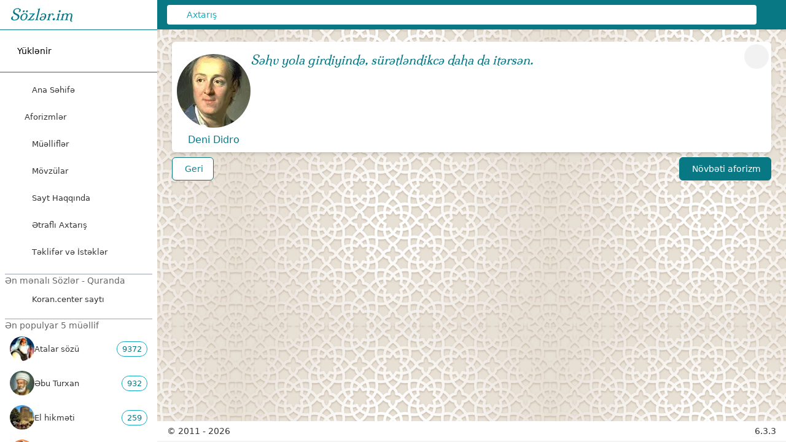

--- FILE ---
content_type: text/html;charset=utf-8
request_url: https://www.sozler.im/q/EGVA/sehv-yola-girdiyinde-suretlendikce-daha-da-itersen
body_size: 228955
content:
<!DOCTYPE html><html  lang="az"><head><meta charset="utf-8"><meta name="viewport" content="width=device-width, initial-scale=1, maximum-scale=5"><title>Səhv yola girdiyində, sürətləndikcə daha da itərsən. - Sözlər.im</title><style> </style><link rel="stylesheet" href="/_nuxt/entry.BeALhAeD.css" crossorigin><link rel="stylesheet" href="/_nuxt/default.DePoVwr3.css" crossorigin><link rel="stylesheet" href="/_nuxt/Quote.CWGCKAO1.css" crossorigin><style>:where(.i-fa6-brands\:facebook){display:inline-block;width:1em;height:1em;background-color:currentColor;-webkit-mask-image:var(--svg);mask-image:var(--svg);-webkit-mask-repeat:no-repeat;mask-repeat:no-repeat;-webkit-mask-size:100% 100%;mask-size:100% 100%;--svg:url("data:image/svg+xml,%3Csvg xmlns='http://www.w3.org/2000/svg' viewBox='0 0 512 512' width='512' height='512'%3E%3Cpath fill='black' d='M512 256C512 114.6 397.4 0 256 0S0 114.6 0 256c0 120 82.7 220.8 194.2 248.5V334.2h-52.8V256h52.8v-33.7c0-87.1 39.4-127.5 125-127.5c16.2 0 44.2 3.2 55.7 6.4V172c-6-.6-16.5-1-29.6-1c-42 0-58.2 15.9-58.2 57.2V256h83.6l-14.4 78.2H287v175.9C413.8 494.8 512 386.9 512 256'/%3E%3C/svg%3E")}:where(.i-fa6-brands\:twitter){display:inline-block;width:1em;height:1em;background-color:currentColor;-webkit-mask-image:var(--svg);mask-image:var(--svg);-webkit-mask-repeat:no-repeat;mask-repeat:no-repeat;-webkit-mask-size:100% 100%;mask-size:100% 100%;--svg:url("data:image/svg+xml,%3Csvg xmlns='http://www.w3.org/2000/svg' viewBox='0 0 512 512' width='512' height='512'%3E%3Cpath fill='black' d='M459.37 151.716c.325 4.548.325 9.097.325 13.645c0 138.72-105.583 298.558-298.558 298.558c-59.452 0-114.68-17.219-161.137-47.106c8.447.974 16.568 1.299 25.34 1.299c49.055 0 94.213-16.568 130.274-44.832c-46.132-.975-84.792-31.188-98.112-72.772c6.498.974 12.995 1.624 19.818 1.624c9.421 0 18.843-1.3 27.614-3.573c-48.081-9.747-84.143-51.98-84.143-102.985v-1.299c13.969 7.797 30.214 12.67 47.431 13.319c-28.264-18.843-46.781-51.005-46.781-87.391c0-19.492 5.197-37.36 14.294-52.954c51.655 63.675 129.3 105.258 216.365 109.807c-1.624-7.797-2.599-15.918-2.599-24.04c0-57.828 46.782-104.934 104.934-104.934c30.213 0 57.502 12.67 76.67 33.137c23.715-4.548 46.456-13.32 66.599-25.34c-7.798 24.366-24.366 44.833-46.132 57.827c21.117-2.273 41.584-8.122 60.426-16.243c-14.292 20.791-32.161 39.308-52.628 54.253'/%3E%3C/svg%3E")}:where(.i-fa6-solid\:quote-left){display:inline-block;width:0.88em;height:1em;background-color:currentColor;-webkit-mask-image:var(--svg);mask-image:var(--svg);-webkit-mask-repeat:no-repeat;mask-repeat:no-repeat;-webkit-mask-size:100% 100%;mask-size:100% 100%;--svg:url("data:image/svg+xml,%3Csvg xmlns='http://www.w3.org/2000/svg' viewBox='0 0 448 512' width='448' height='512'%3E%3Cpath fill='black' d='M0 216C0 149.7 53.7 96 120 96h8c17.7 0 32 14.3 32 32s-14.3 32-32 32h-8c-30.9 0-56 25.1-56 56v8h64c35.3 0 64 28.7 64 64v64c0 35.3-28.7 64-64 64H64c-35.3 0-64-28.7-64-64zm256 0c0-66.3 53.7-120 120-120h8c17.7 0 32 14.3 32 32s-14.3 32-32 32h-8c-30.9 0-56 25.1-56 56v8h64c35.3 0 64 28.7 64 64v64c0 35.3-28.7 64-64 64h-64c-35.3 0-64-28.7-64-64z'/%3E%3C/svg%3E")}:where(.i-fa6-solid\:spinner){display:inline-block;width:1em;height:1em;background-color:currentColor;-webkit-mask-image:var(--svg);mask-image:var(--svg);-webkit-mask-repeat:no-repeat;mask-repeat:no-repeat;-webkit-mask-size:100% 100%;mask-size:100% 100%;--svg:url("data:image/svg+xml,%3Csvg xmlns='http://www.w3.org/2000/svg' viewBox='0 0 512 512' width='512' height='512'%3E%3Cpath fill='black' d='M304 48a48 48 0 1 0-96 0a48 48 0 1 0 96 0m0 416a48 48 0 1 0-96 0a48 48 0 1 0 96 0M48 304a48 48 0 1 0 0-96a48 48 0 1 0 0 96m464-48a48 48 0 1 0-96 0a48 48 0 1 0 96 0M142.9 437A48 48 0 1 0 75 369.1a48 48 0 1 0 67.9 67.9m0-294.2A48 48 0 1 0 75 75a48 48 0 1 0 67.9 67.9zM369.1 437a48 48 0 1 0 67.9-67.9a48 48 0 1 0-67.9 67.9'/%3E%3C/svg%3E")}:where(.i-fa6-solid\:tags){display:inline-block;width:1em;height:1em;background-color:currentColor;-webkit-mask-image:var(--svg);mask-image:var(--svg);-webkit-mask-repeat:no-repeat;mask-repeat:no-repeat;-webkit-mask-size:100% 100%;mask-size:100% 100%;--svg:url("data:image/svg+xml,%3Csvg xmlns='http://www.w3.org/2000/svg' viewBox='0 0 512 512' width='512' height='512'%3E%3Cpath fill='black' d='m345 39.1l127.8 129.3c52.4 53 52.4 138.2 0 191.2l-112 113.3c-9.3 9.4-24.5 9.5-33.9.2s-9.5-24.5-.2-33.9l111.9-113.3c33.9-34.3 33.9-89.4 0-123.7L310.9 72.9c-9.3-9.4-9.2-24.6.2-33.9s24.6-9.2 33.9.2zM0 229.5V80c0-26.5 21.5-48 48-48h149.5c17 0 33.3 6.7 45.3 18.7l168 168c25 25 25 65.5 0 90.5L277.3 442.7c-25 25-65.5 25-90.5 0l-168-168C6.7 262.7 0 246.5 0 229.5M144 144a32 32 0 1 0-64 0a32 32 0 1 0 64 0'/%3E%3C/svg%3E")}:where(.i-heroicons\:arrow-right){display:inline-block;width:1em;height:1em;background-color:currentColor;-webkit-mask-image:var(--svg);mask-image:var(--svg);-webkit-mask-repeat:no-repeat;mask-repeat:no-repeat;-webkit-mask-size:100% 100%;mask-size:100% 100%;--svg:url("data:image/svg+xml,%3Csvg xmlns='http://www.w3.org/2000/svg' viewBox='0 0 24 24' width='24' height='24'%3E%3Cpath fill='none' stroke='black' stroke-linecap='round' stroke-linejoin='round' stroke-width='1.5' d='M13.5 4.5L21 12m0 0l-7.5 7.5M21 12H3'/%3E%3C/svg%3E")}:where(.i-heroicons\:arrow-uturn-left){display:inline-block;width:1em;height:1em;background-color:currentColor;-webkit-mask-image:var(--svg);mask-image:var(--svg);-webkit-mask-repeat:no-repeat;mask-repeat:no-repeat;-webkit-mask-size:100% 100%;mask-size:100% 100%;--svg:url("data:image/svg+xml,%3Csvg xmlns='http://www.w3.org/2000/svg' viewBox='0 0 24 24' width='24' height='24'%3E%3Cpath fill='none' stroke='black' stroke-linecap='round' stroke-linejoin='round' stroke-width='1.5' d='M9 15L3 9m0 0l6-6M3 9h12a6 6 0 0 1 0 12h-3'/%3E%3C/svg%3E")}:where(.i-heroicons\:bars-3-bottom-left){display:inline-block;width:1em;height:1em;background-color:currentColor;-webkit-mask-image:var(--svg);mask-image:var(--svg);-webkit-mask-repeat:no-repeat;mask-repeat:no-repeat;-webkit-mask-size:100% 100%;mask-size:100% 100%;--svg:url("data:image/svg+xml,%3Csvg xmlns='http://www.w3.org/2000/svg' viewBox='0 0 24 24' width='24' height='24'%3E%3Cpath fill='none' stroke='black' stroke-linecap='round' stroke-linejoin='round' stroke-width='1.5' d='M3.75 6.75h16.5M3.75 12h16.5m-16.5 5.25H12'/%3E%3C/svg%3E")}:where(.i-heroicons\:book-open){display:inline-block;width:1em;height:1em;background-color:currentColor;-webkit-mask-image:var(--svg);mask-image:var(--svg);-webkit-mask-repeat:no-repeat;mask-repeat:no-repeat;-webkit-mask-size:100% 100%;mask-size:100% 100%;--svg:url("data:image/svg+xml,%3Csvg xmlns='http://www.w3.org/2000/svg' viewBox='0 0 24 24' width='24' height='24'%3E%3Cpath fill='none' stroke='black' stroke-linecap='round' stroke-linejoin='round' stroke-width='1.5' d='M12 6.042A8.97 8.97 0 0 0 6 3.75c-1.052 0-2.062.18-3 .512v14.25A9 9 0 0 1 6 18c2.305 0 4.408.867 6 2.292m0-14.25a8.97 8.97 0 0 1 6-2.292c1.052 0 2.062.18 3 .512v14.25A9 9 0 0 0 18 18a8.97 8.97 0 0 0-6 2.292m0-14.25v14.25'/%3E%3C/svg%3E")}:where(.i-heroicons\:chat-bubble-bottom-center-text-solid){display:inline-block;width:1em;height:1em;background-color:currentColor;-webkit-mask-image:var(--svg);mask-image:var(--svg);-webkit-mask-repeat:no-repeat;mask-repeat:no-repeat;-webkit-mask-size:100% 100%;mask-size:100% 100%;--svg:url("data:image/svg+xml,%3Csvg xmlns='http://www.w3.org/2000/svg' viewBox='0 0 24 24' width='24' height='24'%3E%3Cpath fill='black' fill-rule='evenodd' d='M4.848 2.771A49 49 0 0 1 12 2.25c2.43 0 4.817.178 7.152.52c1.978.292 3.348 2.024 3.348 3.97v6.02c0 1.946-1.37 3.678-3.348 3.97a49 49 0 0 1-3.476.383a.39.39 0 0 0-.297.17l-2.755 4.133a.75.75 0 0 1-1.248 0l-2.755-4.132a.39.39 0 0 0-.297-.17a49 49 0 0 1-3.476-.385c-1.978-.29-3.348-2.024-3.348-3.97V6.741c0-1.946 1.37-3.68 3.348-3.97M6.75 8.25a.75.75 0 0 1 .75-.75h9a.75.75 0 0 1 0 1.5h-9a.75.75 0 0 1-.75-.75m.75 2.25a.75.75 0 0 0 0 1.5H12a.75.75 0 0 0 0-1.5z' clip-rule='evenodd'/%3E%3C/svg%3E")}:where(.i-heroicons\:chevron-down-solid){display:inline-block;width:1em;height:1em;background-color:currentColor;-webkit-mask-image:var(--svg);mask-image:var(--svg);-webkit-mask-repeat:no-repeat;mask-repeat:no-repeat;-webkit-mask-size:100% 100%;mask-size:100% 100%;--svg:url("data:image/svg+xml,%3Csvg xmlns='http://www.w3.org/2000/svg' viewBox='0 0 24 24' width='24' height='24'%3E%3Cpath fill='black' fill-rule='evenodd' d='M12.53 16.28a.75.75 0 0 1-1.06 0l-7.5-7.5a.75.75 0 0 1 1.06-1.06L12 14.69l6.97-6.97a.75.75 0 1 1 1.06 1.06z' clip-rule='evenodd'/%3E%3C/svg%3E")}:where(.i-heroicons\:home-solid){display:inline-block;width:1em;height:1em;background-color:currentColor;-webkit-mask-image:var(--svg);mask-image:var(--svg);-webkit-mask-repeat:no-repeat;mask-repeat:no-repeat;-webkit-mask-size:100% 100%;mask-size:100% 100%;--svg:url("data:image/svg+xml,%3Csvg xmlns='http://www.w3.org/2000/svg' viewBox='0 0 24 24' width='24' height='24'%3E%3Cg fill='black'%3E%3Cpath d='M11.47 3.841a.75.75 0 0 1 1.06 0l8.69 8.69a.75.75 0 1 0 1.06-1.061l-8.689-8.69a2.25 2.25 0 0 0-3.182 0l-8.69 8.69a.75.75 0 1 0 1.061 1.06z'/%3E%3Cpath d='m12 5.432l8.159 8.159q.045.044.091.086v6.198c0 1.035-.84 1.875-1.875 1.875H15a.75.75 0 0 1-.75-.75v-4.5a.75.75 0 0 0-.75-.75h-3a.75.75 0 0 0-.75.75V21a.75.75 0 0 1-.75.75H5.625a1.875 1.875 0 0 1-1.875-1.875v-6.198l.091-.086z'/%3E%3C/g%3E%3C/svg%3E")}:where(.i-heroicons\:information-circle-solid){display:inline-block;width:1em;height:1em;background-color:currentColor;-webkit-mask-image:var(--svg);mask-image:var(--svg);-webkit-mask-repeat:no-repeat;mask-repeat:no-repeat;-webkit-mask-size:100% 100%;mask-size:100% 100%;--svg:url("data:image/svg+xml,%3Csvg xmlns='http://www.w3.org/2000/svg' viewBox='0 0 24 24' width='24' height='24'%3E%3Cpath fill='black' fill-rule='evenodd' d='M2.25 12c0-5.385 4.365-9.75 9.75-9.75s9.75 4.365 9.75 9.75s-4.365 9.75-9.75 9.75S2.25 17.385 2.25 12m8.706-1.442c1.146-.573 2.437.463 2.126 1.706l-.709 2.836l.042-.02a.75.75 0 0 1 .67 1.34l-.04.022c-1.147.573-2.438-.463-2.127-1.706l.71-2.836l-.042.02a.75.75 0 1 1-.671-1.34zM12 9a.75.75 0 1 0 0-1.5a.75.75 0 0 0 0 1.5' clip-rule='evenodd'/%3E%3C/svg%3E")}:where(.i-heroicons\:magnifying-glass-solid){display:inline-block;width:1em;height:1em;background-color:currentColor;-webkit-mask-image:var(--svg);mask-image:var(--svg);-webkit-mask-repeat:no-repeat;mask-repeat:no-repeat;-webkit-mask-size:100% 100%;mask-size:100% 100%;--svg:url("data:image/svg+xml,%3Csvg xmlns='http://www.w3.org/2000/svg' viewBox='0 0 24 24' width='24' height='24'%3E%3Cpath fill='black' fill-rule='evenodd' d='M10.5 3.75a6.75 6.75 0 1 0 0 13.5a6.75 6.75 0 0 0 0-13.5M2.25 10.5a8.25 8.25 0 1 1 14.59 5.28l4.69 4.69a.75.75 0 1 1-1.06 1.06l-4.69-4.69A8.25 8.25 0 0 1 2.25 10.5' clip-rule='evenodd'/%3E%3C/svg%3E")}:where(.i-heroicons\:megaphone-solid){display:inline-block;width:1em;height:1em;background-color:currentColor;-webkit-mask-image:var(--svg);mask-image:var(--svg);-webkit-mask-repeat:no-repeat;mask-repeat:no-repeat;-webkit-mask-size:100% 100%;mask-size:100% 100%;--svg:url("data:image/svg+xml,%3Csvg xmlns='http://www.w3.org/2000/svg' viewBox='0 0 24 24' width='24' height='24'%3E%3Cpath fill='black' d='M16.881 4.345A23.1 23.1 0 0 1 8.25 6H7.5a5.25 5.25 0 0 0-.88 10.427a21.6 21.6 0 0 0 1.378 3.94c.464 1.004 1.674 1.32 2.582.796l.657-.379c.88-.508 1.165-1.593.772-2.468a17 17 0 0 1-.628-1.607c1.918.258 3.76.75 5.5 1.446A21.7 21.7 0 0 0 18 11.25c0-2.414-.393-4.735-1.119-6.905m1.379-.605a23.2 23.2 0 0 1 1.24 7.51a23.2 23.2 0 0 1-1.41 7.992a.75.75 0 1 0 1.409.516a24.6 24.6 0 0 0 1.415-6.43a3 3 0 0 0 .836-2.078a3 3 0 0 0-.836-2.078a24.7 24.7 0 0 0-1.415-6.43a.75.75 0 1 0-1.409.516q.089.24.17.483'/%3E%3C/svg%3E")}:where(.i-heroicons\:share-solid){display:inline-block;width:1em;height:1em;background-color:currentColor;-webkit-mask-image:var(--svg);mask-image:var(--svg);-webkit-mask-repeat:no-repeat;mask-repeat:no-repeat;-webkit-mask-size:100% 100%;mask-size:100% 100%;--svg:url("data:image/svg+xml,%3Csvg xmlns='http://www.w3.org/2000/svg' viewBox='0 0 24 24' width='24' height='24'%3E%3Cpath fill='black' fill-rule='evenodd' d='M15.75 4.5a3 3 0 1 1 .825 2.066l-8.421 4.679a3 3 0 0 1 0 1.51l8.421 4.679a3 3 0 1 1-.729 1.31l-8.421-4.678a3 3 0 1 1 0-4.132l8.421-4.679a3 3 0 0 1-.096-.755' clip-rule='evenodd'/%3E%3C/svg%3E")}:where(.i-heroicons\:tag-solid){display:inline-block;width:1em;height:1em;background-color:currentColor;-webkit-mask-image:var(--svg);mask-image:var(--svg);-webkit-mask-repeat:no-repeat;mask-repeat:no-repeat;-webkit-mask-size:100% 100%;mask-size:100% 100%;--svg:url("data:image/svg+xml,%3Csvg xmlns='http://www.w3.org/2000/svg' viewBox='0 0 24 24' width='24' height='24'%3E%3Cpath fill='black' fill-rule='evenodd' d='M5.25 2.25a3 3 0 0 0-3 3v4.318a3 3 0 0 0 .879 2.121l9.58 9.581c.92.92 2.39 1.186 3.548.428a18.85 18.85 0 0 0 5.441-5.44c.758-1.16.492-2.629-.428-3.548l-9.58-9.581a3 3 0 0 0-2.122-.879zM6.375 7.5a1.125 1.125 0 1 0 0-2.25a1.125 1.125 0 0 0 0 2.25' clip-rule='evenodd'/%3E%3C/svg%3E")}:where(.i-heroicons\:user-group-solid){display:inline-block;width:1em;height:1em;background-color:currentColor;-webkit-mask-image:var(--svg);mask-image:var(--svg);-webkit-mask-repeat:no-repeat;mask-repeat:no-repeat;-webkit-mask-size:100% 100%;mask-size:100% 100%;--svg:url("data:image/svg+xml,%3Csvg xmlns='http://www.w3.org/2000/svg' viewBox='0 0 24 24' width='24' height='24'%3E%3Cg fill='black'%3E%3Cpath fill-rule='evenodd' d='M8.25 6.75a3.75 3.75 0 1 1 7.5 0a3.75 3.75 0 0 1-7.5 0m7.5 3a3 3 0 1 1 6 0a3 3 0 0 1-6 0m-13.5 0a3 3 0 1 1 6 0a3 3 0 0 1-6 0m4.06 5.368A6.75 6.75 0 0 1 12 12a6.745 6.745 0 0 1 6.709 7.498a.75.75 0 0 1-.372.568A12.7 12.7 0 0 1 12 21.75a12.7 12.7 0 0 1-6.337-1.684a.75.75 0 0 1-.372-.568a6.8 6.8 0 0 1 1.019-4.38' clip-rule='evenodd'/%3E%3Cpath d='m5.082 14.254l-.036.055a8.3 8.3 0 0 0-1.271 5.08a9.7 9.7 0 0 1-1.765-.44l-.115-.04a.56.56 0 0 1-.373-.487l-.01-.121Q1.5 18.15 1.5 18a3.75 3.75 0 0 1 3.582-3.746m15.144 5.135a8.3 8.3 0 0 0-1.308-5.135a3.75 3.75 0 0 1 3.57 4.047l-.01.121a.56.56 0 0 1-.373.486l-.115.04q-.851.302-1.764.441'/%3E%3C/g%3E%3C/svg%3E")}</style><link href="https://www.googletagmanager.com/gtag/js?id=G-1LSSD98KF6" rel="preload" crossorigin="anonymous" referrerpolicy="no-referrer" fetchpriority="low" as="script"><link rel="preload" as="image" href="https://www.sozler.im/img/bg-light.webp"><link rel="modulepreload" as="script" crossorigin href="/_nuxt/LlCv6X28.js"><link rel="modulepreload" as="script" crossorigin href="/_nuxt/CexdozCO.js"><link rel="modulepreload" as="script" crossorigin href="/_nuxt/C_vvc9JJ.js"><link rel="modulepreload" as="script" crossorigin href="/_nuxt/D9j4RFQh.js"><link rel="modulepreload" as="script" crossorigin href="/_nuxt/Dr3Bk8zG.js"><link rel="modulepreload" as="script" crossorigin href="/_nuxt/DlAUqK2U.js"><link rel="modulepreload" as="script" crossorigin href="/_nuxt/CgWkA6g8.js"><link rel="modulepreload" as="script" crossorigin href="/_nuxt/uRIIDNNt.js"><link rel="modulepreload" as="script" crossorigin href="/_nuxt/BCyXBbnY.js"><link rel="modulepreload" as="script" crossorigin href="/_nuxt/CY0yNqqu.js"><link rel="modulepreload" as="script" crossorigin href="/_nuxt/BVVmQuG0.js"><link rel="modulepreload" as="script" crossorigin href="/_nuxt/2hzglcBO.js"><link rel="modulepreload" as="script" crossorigin href="/_nuxt/Gs3a7VnY.js"><link rel="preload" as="fetch" fetchpriority="low" crossorigin="anonymous" href="/_nuxt/builds/meta/d9d9d772-e7bf-4bb5-8c70-a36aadbc5060.json"><script type="module" src="/_nuxt/LlCv6X28.js" crossorigin></script><link rel="canonical" href="https://www.sozler.im/q/EGVA/sehv-yola-girdiyinde-suretlendikce-daha-da-itersen"><link rel="icon" href="/icon.png" type="image/png" sizes="any"><meta name="apple-mobile-web-app-status-bar-style" content="black-translucent"><meta name="theme-color" media="(prefers-color-scheme: light)" content="white"><meta name="theme-color" media="(prefers-color-scheme: dark)" content="#222222"><meta name="robots" content="index, follow, max-image-preview:large, max-snippet:-1, max-video-preview:-1"><meta name="native-u-i" content="true"><meta property="og:host" content="https://www.sozler.im"><meta name="mobile-app-i-o-s" content="true"><meta name="twitter:card" content="summary"><meta name="version" content="6.3.3"><meta name="twitter:site" content="@Sozlerim"><meta property="og:type" content="article"><link rel="manifest" href="/manifest.webmanifest"><meta property="og:title" content="Səhv yola girdiyində, sürətləndikcə daha da itərsən."><meta name="author" content="Deni Didro"><meta name="twitter:title" content="Səhv yola girdiyində, sürətləndikcə daha da itərsən."><meta name="description" content="Deni Didro - Sözlər.im"><meta property="og:description" content="Deni Didro - Sözlər.im"><meta name="twitter:description" content="Deni Didro - Sözlər.im"><meta property="og:url" content="https://www.sozler.im/q/EGVA"><meta property="og:image" content="https://storage.googleapis.com/img.sozler.im/original/deni-didro.webp"><meta name="twitter:image" content="https://storage.googleapis.com/img.sozler.im/original/deni-didro.webp"><meta property="og:site_name" content="Mənalı kəlamlar - Ata sözləri - Aforizmlər"><script id="unhead:payload" type="application/json">{"titleTemplate":"%s - Sözlər.im"}</script><script>"use strict";(()=>{const t=window,e=document.documentElement,c=["dark","light"],n=getStorageValue("localStorage","nuxt-color-mode")||"system";let i=n==="system"?u():n;const r=e.getAttribute("data-color-mode-forced");r&&(i=r),l(i),t["__NUXT_COLOR_MODE__"]={preference:n,value:i,getColorScheme:u,addColorScheme:l,removeColorScheme:d};function l(o){const s=""+o+"",a="";e.classList?e.classList.add(s):e.className+=" "+s,a&&e.setAttribute("data-"+a,o)}function d(o){const s=""+o+"",a="";e.classList?e.classList.remove(s):e.className=e.className.replace(new RegExp(s,"g"),""),a&&e.removeAttribute("data-"+a)}function f(o){return t.matchMedia("(prefers-color-scheme"+o+")")}function u(){if(t.matchMedia&&f("").media!=="not all"){for(const o of c)if(f(":"+o).matches)return o}return"light"}})();function getStorageValue(t,e){switch(t){case"localStorage":return window.localStorage.getItem(e);case"sessionStorage":return window.sessionStorage.getItem(e);case"cookie":return getCookie(e);default:return null}}function getCookie(t){const c=("; "+window.document.cookie).split("; "+t+"=");if(c.length===2)return c.pop()?.split(";").shift()}</script></head><body><div id="__nuxt"><div><!----><div class="nuxt-loading-indicator" style="position:fixed;top:0;right:0;left:0;pointer-events:none;width:auto;height:3px;opacity:0;background:repeating-linear-gradient(to right,#00dc82 0%,#34cdfe 50%,#0047e1 100%);background-size:0% auto;transform:scaleX(0%);transform-origin:left;transition:transform 0.1s, height 0.4s, opacity 0.4s;z-index:999999;"></div><div><!----><div class="sidebar md:flex-co hidden md:fixed md:inset-y-0 md:w-64 md:flex"><div class="flex flex-col overflow-y-auto bg-primary"><a href="/" class="sidebarLogo"> Sözlər.im </a><hr class="iconHr"><!--[--><button class="group sidebar-item-link sidebar-item-link__special mx-2 my-3 flex items-center rounded-md p-3 text-sm font-medium"><span class="iconify i-fa6-solid:spinner mr-2 animate-spin text-2xl" aria-hidden="true" style=""></span> Yüklənir </button><!--]--><hr class="iconHr"><div class="mt-2 flex flex-1 flex-col"><nav class="flex-1 px-2 pb-2 space-y-1"><!--[--><div><a href="/" class="listItemLink"><span class="iconify i-heroicons:home-solid unoIcon mr-3" aria-hidden="true" style=""></span> Ana Səhifə</a></div><div><div><div data-headlessui-state><button id="headlessui-disclosure-button-v-0-0" type="button" aria-expanded="false" data-headlessui-state class="listItemLink w-full justify-between"><span class="flex items-center gap-3"><span class="iconify i-heroicons:chat-bubble-bottom-center-text-solid unoIcon" aria-hidden="true" style=""></span> Aforizmlər</span><span class="iconify i-heroicons:chevron-down-solid unoIcon text-secondary transition duration-200 ui-not-open:rotate-0 ui-open:rotate-180 ui-open:transform" aria-hidden="true" style="width:20px;"></span></button><!----></div></div></div><div><a href="/authors" class="listItemLink"><span class="iconify i-heroicons:user-group-solid unoIcon mr-3" aria-hidden="true" style=""></span> Müəlliflər</a></div><div><a href="/tags" class="listItemLink"><span class="iconify i-fa6-solid:tags unoIcon mr-3" aria-hidden="true" style=""></span> Mövzülar</a></div><div><a href="/about" class="listItemLink"><span class="iconify i-heroicons:information-circle-solid unoIcon mr-3" aria-hidden="true" style=""></span> Sayt Haqqında</a></div><div><a href="/search" class="listItemLink"><span class="iconify i-heroicons:magnifying-glass-solid unoIcon mr-3" aria-hidden="true" style=""></span> Ətraflı Axtarış</a></div><!--]--><a href="https://forms.gle/gttjq1RUbkNsF8FP9" target="new" class="listItemLink"><span class="iconify i-heroicons:megaphone-solid unoIcon mr-3" aria-hidden="true" style=""></span><span>Təklifər və İstəklər</span></a></nav></div><div class="top5"><div class="singleTop5"><hr><p class="popularText"> Ən mənalı Sözlər - Quranda </p><a target="_blank" class="" href="https://koran.center/az"><div class="listItemLink"><span class="iconify i-heroicons:book-open bold mr-3 h-6 w-6 light:text-soz-aquaDark" aria-hidden="true" style=""></span> Koran.center saytı </div></a></div><div class="singleTop5"><hr><p class="popularText"> Ən populyar 5 müəllif </p><ul><!--[--><li class="authorAndTopic author"><a href="/authors/atalar-sozu" class="listItemLink"><div class="authorAndTopicAbout"><img src="https://storage.googleapis.com/img.sozler.im/48/atalar-sozu.webp" width="40" height="40" alt="atalar-sozu"><span>Atalar sözü</span></div><div class="quotesAmount authorQuotesAmount">9372</div></a></li><li class="authorAndTopic author"><a href="/authors/ebu-turxan" class="listItemLink"><div class="authorAndTopicAbout"><img src="https://storage.googleapis.com/img.sozler.im/48/ebu-turxan.webp" width="40" height="40" alt="ebu-turxan"><span>Əbu Turxan</span></div><div class="quotesAmount authorQuotesAmount">932</div></a></li><li class="authorAndTopic author"><a href="/authors/el-hikmeti" class="listItemLink"><div class="authorAndTopicAbout"><img src="https://storage.googleapis.com/img.sozler.im/48/el-hikmeti.webp" width="40" height="40" alt="el-hikmeti"><span>El hikməti</span></div><div class="quotesAmount authorQuotesAmount">259</div></a></li><li class="authorAndTopic author"><a href="/authors/nizami-gencevi" class="listItemLink"><div class="authorAndTopicAbout"><img src="https://storage.googleapis.com/img.sozler.im/48/nizami-gencevi.webp" width="40" height="40" alt="nizami-gencevi"><span>Nizami Gəncəvi</span></div><div class="quotesAmount authorQuotesAmount">171</div></a></li><li class="authorAndTopic author"><a href="/authors/iohann-volfqanq-gote" class="listItemLink"><div class="authorAndTopicAbout"><img src="https://storage.googleapis.com/img.sozler.im/48/iohann-volfqanq-gote.webp" width="40" height="40" alt="iohann-volfqanq-gote"><span>İohann Volfqanq Göte</span></div><div class="quotesAmount authorQuotesAmount">143</div></a></li><!--]--></ul></div><div class="singleTop5"><hr><p class="popularText"> Ən çox oxunan 5 mövzu </p><ul><!--[--><li class="topic authorAndTopic"><a href="/tags/dostluq" class="listItemLink"><div class="authorAndTopicAbout"><span class="iconify i-heroicons:tag-solid" aria-hidden="true" style="font-size:1.4rem;color:#c75000;"></span><span>Dostluq</span></div><div class="quotesAmount tagQuotesAmount">295</div></a></li><li class="topic authorAndTopic"><a href="/tags/insan-qusurlari" class="listItemLink"><div class="authorAndTopicAbout"><span class="iconify i-heroicons:tag-solid" aria-hidden="true" style="font-size:1.4rem;color:#c75000;"></span><span>İnsan qüsurları</span></div><div class="quotesAmount tagQuotesAmount">253</div></a></li><li class="topic authorAndTopic"><a href="/tags/mehebbet" class="listItemLink"><div class="authorAndTopicAbout"><span class="iconify i-heroicons:tag-solid" aria-hidden="true" style="font-size:1.4rem;color:#c75000;"></span><span>Məhəbbət</span></div><div class="quotesAmount tagQuotesAmount">226</div></a></li><li class="topic authorAndTopic"><a href="/tags/heyat-olum" class="listItemLink"><div class="authorAndTopicAbout"><span class="iconify i-heroicons:tag-solid" aria-hidden="true" style="font-size:1.4rem;color:#c75000;"></span><span>Həyat-ölüm</span></div><div class="quotesAmount tagQuotesAmount">190</div></a></li><li class="topic authorAndTopic"><a href="/tags/soz" class="listItemLink"><div class="authorAndTopicAbout"><span class="iconify i-heroicons:tag-solid" aria-hidden="true" style="font-size:1.4rem;color:#c75000;"></span><span>Söz</span></div><div class="quotesAmount tagQuotesAmount">162</div></a></li><!--]--></ul></div><div class="singleTop5"><hr><p class="popularText"> Sözlərin əlifba indeksi </p><div class="text-md my-2 flex flex-wrap justify-center text-center text-secondary font-medium md:text-sm"><!--[--><a href="/quotes/a" class=""><span class="cell">A</span></a><a href="/quotes/b" class=""><span class="cell">B</span></a><a href="/quotes/c" class=""><span class="cell">C</span></a><a href="/quotes/ç" class=""><span class="cell">Ç</span></a><a href="/quotes/d" class=""><span class="cell">D</span></a><a href="/quotes/e" class=""><span class="cell">E</span></a><a href="/quotes/ə" class=""><span class="cell">Ə</span></a><a href="/quotes/f" class=""><span class="cell">F</span></a><a href="/quotes/g" class=""><span class="cell">G</span></a><a href="/quotes/ğ" class=""><span class="cell">Ğ</span></a><a href="/quotes/h" class=""><span class="cell">H</span></a><a href="/quotes/x" class=""><span class="cell">X</span></a><a href="/quotes/ı" class=""><span class="cell">I</span></a><a href="/quotes/i" class=""><span class="cell">İ</span></a><a href="/quotes/j" class=""><span class="cell">J</span></a><a href="/quotes/k" class=""><span class="cell">K</span></a><a href="/quotes/q" class=""><span class="cell">Q</span></a><a href="/quotes/l" class=""><span class="cell">L</span></a><a href="/quotes/m" class=""><span class="cell">M</span></a><a href="/quotes/n" class=""><span class="cell">N</span></a><a href="/quotes/o" class=""><span class="cell">O</span></a><a href="/quotes/ö" class=""><span class="cell">Ö</span></a><a href="/quotes/p" class=""><span class="cell">P</span></a><a href="/quotes/r" class=""><span class="cell">R</span></a><a href="/quotes/s" class=""><span class="cell">S</span></a><a href="/quotes/ş" class=""><span class="cell">Ş</span></a><a href="/quotes/t" class=""><span class="cell">T</span></a><a href="/quotes/u" class=""><span class="cell">U</span></a><a href="/quotes/ü" class=""><span class="cell">Ü</span></a><a href="/quotes/v" class=""><span class="cell">V</span></a><a href="/quotes/y" class=""><span class="cell">Y</span></a><a href="/quotes/z" class=""><span class="cell">Z</span></a><!--]--></div></div><!--[--><div class="singleTop5" data-v-93964809><hr data-v-93964809><p class="popularText" data-v-93964809> Saytımızın statistikası </p><ul data-v-93964809><!--[--><!--[--><!----><!--]--><!--[--><!----><!--]--><!--[--><!----><!--]--><!--[--><li class="listItemLink topic statItem" data-v-93964809><div class="authorAndTopicAbout" data-v-93964809><span class="text-xl" data-v-93964809>🎗️</span> <span data-v-93964809>Aforizmlər sayı</span></div><div class="tagStatsAmount quotesAmount" data-v-93964809>36134</div></li><!--]--><!--[--><li class="listItemLink topic statItem" data-v-93964809><div class="authorAndTopicAbout" data-v-93964809><span class="text-xl" data-v-93964809>🎗️</span> <span data-v-93964809>Müəlliflər sayı</span></div><div class="tagStatsAmount quotesAmount" data-v-93964809>924</div></li><!--]--><!--[--><!----><!--]--><!--[--><li class="listItemLink topic statItem" data-v-93964809><div class="authorAndTopicAbout" data-v-93964809><span class="text-xl" data-v-93964809>🎗️</span> <span data-v-93964809>Kateqoriyalar sayı</span></div><div class="tagStatsAmount quotesAmount" data-v-93964809>339</div></li><!--]--><!--[--><!----><!--]--><!--[--><!----><!--]--><!--]--></ul></div><hr data-v-93964809><!--]--></div><div class="pt-5 text-center"><small> Son yenilənib: 05.01.2026</small></div></div></div><div class="flex flex-1 flex-col md:pl-64"><div class="sticky top-0 z-10 flex flex-shrink-0 bg-soz-aquaDark py-2 dark:bg-default-back" style="height:auto;"><div class="hidden grow-1 md:flex"><div class="flex flex-1 justify-between px-4"><div class="flex flex-1 items-center"><form class="w-full flex md:ml-0"><div class="relative w-full"><div class="pointer-events-none absolute inset-y-0 left-0 flex items-center"><span class="iconify i-heroicons:magnifying-glass-solid ml-2 h-5 w-5 textCyan" aria-hidden="true" style=""></span></div><input id="search-field" value="" class="h-full w-full border-transparent rounded border-none py-2 pl-8 pr-3 dark:bg-lightGray dark:bg-normalGray sm:text-sm dark:text-gray-300 focus:outline-none focus:ring-0 placeholder-soz-aquaLight dark:placeholder-gray-500" placeholder="Axtarış" type="search"></div></form></div><div class="ml-2 flex items-center md:ml-6"><button type="button" class="rounded-full px-1 pt-1 text-soz-aquaLighter transition duration-200 dark:text-soz-aqua hover:text-soz-aquaLight dark:hover:text-soz-aquaDark"><span class="sr-only">Toggle Dark/Light mode</span><span></span></button></div></div></div><div class="flex grow-1 md:hidden"><button type="button" aria-label="Menyu" class="border-r border-soz-aquaLight px-4 text-soz-aquaLighter transition duration-300 dark:border-soz-aquaDark dark:text-soz-aqua hover:text-soz-aquaLight focus:outline-none dark:hover:text-soz-aquaDark"><span class="iconify i-heroicons:bars-3-bottom-left h-6 w-6" aria-hidden="true" style=""></span></button><div class="flex flex-1 justify-between px-4"><div class="flex flex-1"><a href="/" class="text-soz-aquaLighter"><p class="text-2xl font-semibold tracking-tight"> Sözlər.im </p></a></div><div class="ml-2 flex items-center md:ml-6"><span class="iconify i-heroicons:magnifying-glass-solid mx-2 h-5 w-5 cursor-pointer text-soz-aquaLighter dark:textCyan" aria-hidden="true" style=""></span><button type="button" class="rounded-full px-1 pt-1 text-soz-aquaLighter transition duration-200 dark:text-soz-aqua hover:text-soz-aquaLight dark:hover:text-soz-aquaDark"><span class="sr-only">Toggle Dark/Light mode</span><span></span></button></div></div></div></div><main class="relative"><div class="mx-auto px-2 py-3 lg:px-6 md:px-4"><!--[--><div><div class="shadow-black-100 relative relative mt-2 rounded-md bg-default-back px-2 py-2 text-soz-aquaDark shadow-md transition duration-200 hover:bg-ternary dark:text-soz-aquaLighter dark:hover:bg-lightGray" style="--v229cca1e:0;" data-v-c5e9f29a><div class="group flex absolute right-1 top-1" data-v-c5e9f29a data-v-cb44b5d7><!----><!--[--><button type="button" data-dial-toggle="speed-dial-menu-horizontal" aria-controls="speed-dial-menu-horizontal" aria-expanded="false" aria-label="Paylaş" class="h-10 w-10 flex items-center justify-center rounded-full bg-lightGray text-gray-700 dark:bg-normalGray hover:bg-normalGray dark:text-white focus:outline-none focus:ring-4 focus:ring-blue-300 dark:hover:bg-gray-600 dark:focus:ring-blue-800" data-v-cb44b5d7><span class="iconify i-heroicons:share-solid group-hover:text-xl" aria-hidden="true" style="font-size:1.2rem;" data-v-cb44b5d7></span></button><!--]--></div><div class="absolute right-2 top-12" data-v-c5e9f29a><span data-v-c5e9f29a></span></div><span class="iconify i-fa6-solid:quote-left absolute bottom-0 right-3 text-8xl opacity-10 -rotate-20" aria-hidden="true" style="font-size:7rem;" data-v-c5e9f29a></span><div class="flex gap-1 sm:gap-4" data-v-c5e9f29a><a href="/authors/deni-didro" class="" data-v-c5e9f29a><img class="mt-3 h-20 min-w-20 w-20 rounded-full object-cover sm:h-30 sm:min-h-30 sm:min-w-30 sm:w-30" src="https://storage.googleapis.com/img.sozler.im/120/deni-didro.webp" width="120" height="120" alt="deni-didro" data-v-c5e9f29a></a><a aria-current="Səhv yola girdiyində, sürətləndikcə daha da itərsən." href="/q/EGVA/sehv-yola-girdiyinde-suretlendikce-daha-da-itersen" class="router-link-active router-link-exact-active" data-v-c5e9f29a><div class="pr-6 pt-2 text-xl font-milonga font-italic" data-v-c5e9f29a><p>Səhv yola girdiyində, sürətləndikcə daha da itərsən.</p>
</div><!----></a></div><div class="mt-2 w-full flex flex-wrap items-end justify-between gap-2" data-v-c5e9f29a><div class="flex" data-v-c5e9f29a><a href="/authors/deni-didro" class="small-caps min-w-20 text-center text-active sm:min-w-30 lt-sm:text-sm" data-v-c5e9f29a><span data-v-c5e9f29a>Deni Didro</span></a></div><div class="flex flex-wrap gap-2" data-v-c5e9f29a><!--[--><!--]--></div></div></div><div class="flex justify-between" mt-2><button btn-secondary btn aria-label="Geri qayıt" class="flex items-center space-x-1"><span class="iconify i-heroicons:arrow-uturn-left" aria-hidden="true" style="font-size:1.1rem;"></span><span>Geri</span></button><button btn-primary btn aria-label="Geri qayıt" class="flex items-center space-x-1"><span class="iconify i-heroicons:arrow-right" aria-hidden="true" style="font-size:1.1rem;"></span><span>Növbəti aforizm</span></button></div></div><!--]--><div></div></div><div class="absolute bottom-0 z-10 w-full flex items-center justify-between bg-defaultBack px-4 py-1.5 text-sm" data-v-61a4f708><span class="copyright" data-v-61a4f708>© 2011 - 2026</span><div class="flex items-center gap-2" data-v-61a4f708><!--[--><a href="https://www.facebook.com/www.sozler.im" target="_blank" aria-label="Facebook" data-v-61a4f708><span class="iconify i-fa6-brands:facebook footerIcon i-fa6-brands:facebook text-brands-facebook" aria-hidden="true" style="font-size:1.4rem;" data-v-61a4f708></span></a><a href="https://twitter.com/sozler_im" target="_blank" aria-label="X/Twitter" data-v-61a4f708><span class="iconify i-fa6-brands:twitter footerIcon i-fa6-brands:twitter text-brands-twitter" aria-hidden="true" style="font-size:1.4rem;" data-v-61a4f708></span></a><!--]--><p class="version" data-v-61a4f708>6.3.3</p></div></div></main></div></div></div></div><div id="teleports"></div><script>window.__NUXT__={};window.__NUXT__.config={public:{siteUrl:"https://www.sozler.im",canonicalUrl:"https://www.sozler.im",imgCDN:"https://storage.googleapis.com/img.sozler.im",buildDate:"2026-01-05T20:14:34.886Z",appVersion:"6.3.3",appName:"@sozler-im/main",scripts:{googleAnalytics:{id:"G-1LSSD98KF6"}},"nuxt-scripts":{version:"",defaultScriptOptions:{trigger:"onNuxtReady"}},"seo-utils":{canonicalQueryWhitelist:["page","sort","filter","search","q","category","tag"],canonicalLowercase:true}},app:{baseURL:"/",buildId:"d9d9d772-e7bf-4bb5-8c70-a36aadbc5060",buildAssetsDir:"/_nuxt/",cdnURL:""}}</script><script type="application/ld+json" data-nuxt-schema-org="true" data-hid="schema-org-graph">{"@context":"https://schema.org","@graph":[{"@id":"https://www.sozler.im/#website","@type":"WebSite","description":"Azərbaycan dilində olan ən böyük aforizmlər və atalar sözləri kütləsi. İstədiyiniz müdrik sözlərə, mövzulara və müəlliflərə görə axtarış edin","inLanguage":"az","name":"Sözlər.im","url":"https://www.sozler.im/"},{"@id":"https://www.sozler.im/q/EGVA/sehv-yola-girdiyinde-suretlendikce-daha-da-itersen#webpage","@type":"WebPage","description":"Deni Didro - Sözlər.im","name":"Səhv yola girdiyində, sürətləndikcə daha da itərsən.","url":"https://www.sozler.im/q/EGVA/sehv-yola-girdiyinde-suretlendikce-daha-da-itersen","isPartOf":{"@id":"https://www.sozler.im/#website"},"potentialAction":[{"@type":"ReadAction","target":["https://www.sozler.im/q/EGVA/sehv-yola-girdiyinde-suretlendikce-daha-da-itersen"]}]},{"@id":"https://www.sozler.im/q/EGVA/sehv-yola-girdiyinde-suretlendikce-daha-da-itersen#/schema/search-action/1","@type":"SearchAction","query-input":{"@type":"PropertyValueSpecification","valueRequired":true,"valueName":"search_term_string"},"target":{"@type":"EntryPoint","urlTemplate":"https://www.sozler.im/search-results?text={search_term_string}"}}]}</script><script type="application/json" data-nuxt-data="nuxt-app" data-ssr="true" id="__NUXT_DATA__">[["ShallowReactive",1],{"data":2,"state":25,"once":39,"_errors":40,"serverRendered":12,"path":42,"pinia":43},["ShallowReactive",3],{"EGVA":4},{"id":5,"source":6,"author":7,"categories":13,"favoriteCount":19,"favoriteStatus":12,"status":20,"createdDate":21,"lastAmendDate":22,"content":23,"contentURL":24},"EGVA","",{"id":8,"text":9,"quoteCount":10,"imageLink":11,"publicStatus":12},"deni-didro","Deni Didro",35,"deni-didro.webp",true,[14],{"synonyms":15,"id":16,"text":16,"quoteCount":17,"publicStatus":18},[],"uncategorised",11913,false,0,1,"2013-03-06T20:48:43.048Z","2024-01-25T04:46:53.036Z","Səhv yola girdiyində, sürətləndikcə daha da itərsən.","sehv-yola-girdiyinde-suretlendikce-daha-da-itersen",["Reactive",26],{"$scolor-mode":27,"$snuxt-seo-utils:routeRules":29,"$ssite-config":30},{"preference":28,"value":28,"unknown":12,"forced":18},"system",{"head":-1,"seoMeta":-1},{"_priority":31,"defaultLocale":33,"description":34,"env":35,"logo":36,"name":37,"trailingSlash":18,"url":38},{"name":32,"env":32,"url":19,"logo":32,"description":32,"defaultLocale":32,"trailingSlash":32},-3,"az","Azərbaycan dilində olan ən böyük aforizmlər və atalar sözləri kütləsi. İstədiyiniz müdrik sözlərə, mövzulara və müəlliflərə görə axtarış edin","production","/img/logo.png","Mənalı kəlamlar - Ata sözləri - Aforizmlər","https://www.sozler.im",["Set"],["ShallowReactive",41],{"EGVA":-1},"/q/EGVA/sehv-yola-girdiyinde-suretlendikce-daha-da-itersen",["Reactive",44],{"authors":45,"tags":4348,"sozFbStore":5757},{"authors":46},["ShallowRef",47],[48,55,60,64,68,72,76,80,84,88,92,98,102,110,114,118,125,131,137,145,150,155,162,167,175,183,187,192,199,204,210,216,220,224,229,234,239,244,249,254,260,264,269,275,282,287,294,299,303,308,314,318,323,331,335,339,343,347,351,355,359,363,369,373,379,384,389,393,397,401,408,412,418,425,429,434,440,445,452,458,463,467,472,477,481,485,490,495,500,504,510,514,519,525,529,533,541,546,554,561,565,569,576,582,590,594,598,602,607,611,618,622,628,632,636,641,646,650,658,663,668,673,677,681,685,689,694,699,703,707,712,716,720,724,728,733,738,742,750,754,758,762,766,770,774,778,782,786,793,797,801,805,809,813,817,821,825,831,835,839,847,851,858,866,870,874,878,884,889,893,899,903,907,911,915,919,923,927,932,937,945,949,953,957,964,968,972,976,982,986,990,994,998,1002,1006,1010,1018,1022,1026,1034,1038,1043,1047,1051,1055,1059,1063,1067,1071,1075,1079,1083,1087,1092,1096,1104,1108,1110,1114,1118,1123,1127,1131,1135,1139,1143,1147,1151,1155,1160,1164,1168,1172,1176,1181,1185,1189,1193,1197,1202,1206,1211,1215,1219,1224,1228,1232,1238,1242,1246,1250,1255,1259,1263,1267,1271,1275,1279,1283,1288,1292,1296,1300,1304,1308,1312,1319,1323,1328,1332,1336,1340,1344,1348,1352,1356,1360,1364,1368,1375,1379,1383,1390,1394,1401,1405,1409,1413,1417,1421,1425,1429,1437,1442,1446,1450,1454,1458,1465,1472,1476,1484,1488,1492,1500,1505,1509,1513,1519,1523,1527,1532,1536,1540,1544,1551,1555,1559,1563,1568,1572,1579,1583,1587,1591,1595,1601,1605,1609,1613,1618,1622,1626,1630,1635,1639,1644,1648,1656,1660,1664,1668,1673,1677,1681,1685,1689,1693,1697,1701,1705,1709,1713,1719,1723,1727,1734,1738,1742,1747,1751,1755,1759,1763,1767,1771,1775,1782,1786,1793,1798,1802,1806,1810,1818,1822,1826,1830,1834,1838,1842,1846,1850,1854,1858,1862,1868,1872,1876,1883,1888,1892,1896,1900,1905,1909,1915,1919,1923,1927,1931,1935,1939,1943,1947,1951,1955,1959,1963,1967,1971,1976,1980,1987,1991,1998,2002,2006,2010,2014,2018,2022,2026,2030,2034,2038,2042,2046,2050,2054,2058,2062,2066,2070,2074,2078,2082,2086,2090,2096,2100,2106,2110,2117,2123,2127,2131,2135,2139,2143,2147,2154,2161,2165,2169,2173,2180,2187,2191,2195,2202,2206,2210,2214,2219,2224,2229,2233,2237,2244,2249,2256,2260,2264,2271,2275,2282,2286,2290,2297,2301,2305,2309,2314,2318,2324,2331,2335,2339,2346,2353,2357,2361,2365,2372,2376,2383,2390,2397,2404,2408,2412,2416,2420,2424,2428,2432,2439,2446,2450,2456,2460,2464,2468,2473,2479,2483,2487,2495,2499,2503,2507,2511,2515,2519,2526,2530,2534,2538,2545,2549,2553,2557,2561,2565,2569,2573,2578,2582,2586,2593,2597,2601,2605,2611,2615,2619,2623,2627,2632,2636,2641,2645,2652,2656,2660,2664,2668,2675,2679,2683,2690,2694,2698,2702,2706,2710,2716,2720,2724,2728,2732,2736,2740,2744,2748,2752,2756,2760,2764,2768,2772,2776,2783,2787,2791,2795,2799,2803,2807,2811,2815,2820,2825,2829,2833,2837,2841,2845,2852,2857,2861,2865,2869,2873,2877,2881,2885,2891,2895,2899,2903,2908,2913,2917,2921,2925,2929,2933,2937,2941,2946,2950,2954,2961,2965,2969,2973,2977,2981,2986,2991,2995,2999,3004,3008,3012,3017,3021,3025,3029,3033,3037,3041,3045,3049,3053,3057,3061,3065,3069,3074,3078,3084,3088,3092,3096,3101,3106,3110,3114,3119,3123,3127,3131,3135,3139,3146,3151,3157,3164,3168,3172,3176,3180,3184,3188,3192,3196,3201,3206,3210,3214,3218,3222,3226,3230,3234,3238,3242,3246,3250,3254,3261,3265,3270,3274,3278,3282,3286,3290,3295,3299,3303,3308,3313,3318,3325,3329,3335,3339,3343,3347,3352,3357,3362,3366,3371,3378,3382,3386,3391,3396,3400,3405,3410,3414,3419,3425,3429,3433,3440,3447,3451,3456,3460,3464,3468,3472,3476,3480,3484,3488,3492,3496,3500,3504,3509,3514,3518,3522,3526,3532,3536,3540,3545,3549,3554,3561,3566,3570,3574,3579,3583,3591,3598,3602,3606,3610,3617,3621,3625,3629,3633,3638,3643,3649,3653,3657,3661,3665,3669,3673,3678,3682,3687,3691,3695,3699,3703,3708,3712,3719,3723,3727,3732,3736,3740,3744,3750,3754,3758,3762,3769,3773,3777,3781,3786,3790,3795,3803,3807,3814,3818,3822,3826,3830,3834,3838,3842,3846,3851,3855,3859,3863,3867,3874,3879,3884,3890,3894,3898,3902,3906,3910,3914,3918,3925,3929,3936,3942,3946,3950,3955,3962,3967,3971,3976,3981,3985,3989,3993,3997,4004,4011,4015,4020,4024,4028,4032,4036,4042,4046,4051,4055,4059,4063,4070,4074,4078,4082,4086,4090,4094,4098,4102,4106,4110,4114,4121,4125,4129,4133,4137,4144,4148,4152,4156,4160,4164,4168,4172,4176,4183,4187,4191,4198,4202,4209,4216,4220,4224,4232,4239,4246,4253,4257,4261,4268,4273,4277,4281,4285,4289,4294,4301,4308,4315,4319,4324,4328,4332,4337,4341],{"id":49,"text":50,"imageLink":51,"info":52,"wikiLink":53,"quoteCount":20,"synonyms":54},"aadler","A.Adler","aadler.webp","Alfred Adler - Avstriyalı psixiatr, psixoloq, və fərdi psixologiyanın banisi​","https://az.wikipedia.org/wiki/Alfred_Adler",[],{"id":56,"text":57,"imageLink":58,"info":6,"wikiLink":6,"quoteCount":20,"synonyms":59},"amiyel","A.Amiyel","default.webp",[],{"id":61,"text":62,"imageLink":58,"info":6,"wikiLink":6,"quoteCount":20,"synonyms":63},"abenn","A.Benn",[],{"id":65,"text":66,"imageLink":58,"info":6,"wikiLink":6,"quoteCount":20,"synonyms":67},"abirs","A.Birs",[],{"id":69,"text":70,"imageLink":58,"info":6,"wikiLink":6,"quoteCount":20,"synonyms":71},"abule","A.Bule",[],{"id":73,"text":74,"imageLink":58,"info":6,"wikiLink":6,"quoteCount":20,"synonyms":75},"akapus","A.Kapus",[],{"id":77,"text":78,"imageLink":58,"info":6,"wikiLink":6,"quoteCount":20,"synonyms":79},"akoyre","A.Koyre",[],{"id":81,"text":82,"imageLink":58,"info":6,"wikiLink":6,"quoteCount":20,"synonyms":83},"alstal","A.L.Stal",[],{"id":85,"text":86,"imageLink":58,"info":6,"wikiLink":6,"quoteCount":20,"synonyms":87},"ntolstoy","A.N.Tolstoy",[],{"id":89,"text":90,"imageLink":58,"info":6,"wikiLink":6,"quoteCount":20,"synonyms":91},"aqraf","A.Qraf",[],{"id":93,"text":94,"imageLink":58,"info":95,"wikiLink":96,"quoteCount":20,"synonyms":97},"asqriboyedov","A.S.Qriboyedov","Aleksandr Sergeyeviç Qriboyedov (1795–1829) — rus yazıçı, şair, diplomat, və \"Ağıldan Kəm\" adlı pyesin müəllifi, Tehran səfirliyində qətlə yetirilmişdir","https://az.wikipedia.org/wiki/Aleksandr_Qriboyedov",[],{"id":99,"text":100,"imageLink":58,"info":6,"wikiLink":6,"quoteCount":20,"synonyms":101},"aserov","A.Serov",[],{"id":103,"text":104,"imageLink":105,"info":106,"wikiLink":107,"quoteCount":108,"synonyms":109},"aigertsen","A.İ.Gertsen","aigertsen.webp","Алекса́ндр Ива́нович Ге́рцен (1812 — 1870) — rus inqilabçışı, publisist, yazıçı, fəlsəfəçi","http://ru.wikipedia.org/wiki/%D0%93%D0%B5%D1%80%D1%86%D0%B5%D0%BD,_%D0%90%D0%BB%D0%B5%D0%BA%D1%81%D0%B0%D0%BD%D0%B4%D1%80_%D0%98%D0%B2%D0%B0%D0%BD%D0%BE%D0%B2%D0%B8%D1%87",4,[],{"id":111,"text":112,"imageLink":58,"info":6,"wikiLink":6,"quoteCount":20,"synonyms":113},"aikuprin","A.İ.Kuprin",[],{"id":115,"text":116,"imageLink":58,"info":6,"wikiLink":6,"quoteCount":20,"synonyms":117},"asveyser","A.Şveyser",[],{"id":119,"text":120,"imageLink":121,"info":122,"wikiLink":123,"quoteCount":108,"synonyms":124},"abay-kunanbayev","Abay Kunanbayev","abay-kunanbayev.webp","Abay Kunanbayev (1845–1904) — Qazax yazıçısı, şairi və mütəfəkkiri​","https://az.wikiquote.org/wiki/Abay_Kunanbayev",[],{"id":126,"text":127,"imageLink":128,"info":129,"wikiLink":129,"quoteCount":20,"synonyms":130},"abba-eban","Abba Eban","abba-eban.webp",null,[],{"id":132,"text":133,"imageLink":134,"info":129,"wikiLink":129,"quoteCount":135,"synonyms":136},"abbas-sehhet","Abbas Səhhət","abbas-sehhet.webp",8,[],{"id":138,"text":139,"imageLink":140,"info":141,"wikiLink":142,"quoteCount":143,"synonyms":144},"abbasqulu-aga-bakixanov","Abbasqulu ağa Bakıxanov","abbasqulu-aga-bakixanov.webp","Bakıxanov Abbasqulu Mirzə Məhəmməd oğlu, Qüdsi (1794 - 1847) — Azərbaycan şairi, yazıçısı, alimi, mütəfəkkiri və tərcüməçisi","https://az.wikipedia.org/wiki/Abbasqulu_a%C4%9Fa_Bak%C4%B1xanov",10,[],{"id":146,"text":147,"imageLink":148,"info":129,"wikiLink":129,"quoteCount":20,"synonyms":149},"abdolbari-gozal","Abdolbari Gozal","abdolbari-gozal.webp",[],{"id":151,"text":152,"imageLink":153,"info":129,"wikiLink":129,"quoteCount":20,"synonyms":154},"abdul-kalam","Abdul Kalam","abdul-kalam.webp",[],{"id":156,"text":157,"imageLink":158,"info":159,"wikiLink":160,"quoteCount":20,"synonyms":161},"abdulla-saiq","Abdulla Şaiq","abdulla-saiq.webp","Talıbzadə Abdulla Şaiq Mustafa oğlu — klassik Azərbaycan şairi, yazıçısı, publisisti.\u003Cbr> 1881-ci il fevralın 24-də Tiflisdə ruhani ailəsində dünyaya gəlib. 1959-cu ildə Bakıda vəfat etmişdir.","http://az.wikipedia.org/wiki/Abdulla_%C5%9Eaiq",[],{"id":163,"text":164,"imageLink":165,"info":129,"wikiLink":129,"quoteCount":20,"synonyms":166},"abhaz-atalar-sozu","Abhaz atalar sözü","abaza-atalar-sozu.webp",[],{"id":168,"text":169,"imageLink":170,"info":171,"wikiLink":172,"quoteCount":173,"synonyms":174},"abraham-maslou","Abraham Maslou","abraham-maslau.webp","amerikalı psixoloq, Ehtiyaclar iyerarxiyasının müəllifi.","https://az.wikipedia.org/wiki/Abraham_Maslou",3,[],{"id":176,"text":177,"imageLink":178,"info":179,"wikiLink":180,"quoteCount":181,"synonyms":182},"adam-faver","Adam Faver","adam-faver.webp","Adam Faver (1970-), Amerikalı roman yazıçısı.","https://az.wikipedia.org/wiki/Adam_Fawer",12,[],{"id":184,"text":185,"imageLink":58,"info":129,"wikiLink":129,"quoteCount":19,"synonyms":186},"adam-mets","Adam Mets",[],{"id":188,"text":189,"imageLink":190,"info":129,"wikiLink":129,"quoteCount":19,"synonyms":191},"adam-sendler","Adam Sendler","adam-sandler.webp",[],{"id":193,"text":194,"imageLink":195,"info":196,"wikiLink":53,"quoteCount":197,"synonyms":198},"adam-smit","Adam Smit","adam-smit.webp","Adam Smit - Şotland filosofu və iqtisadçısı, \"Millətlərin sərvəti\" əsərinin müəllifi, müasir iqtisad elminin banisi",5,[],{"id":200,"text":201,"imageLink":202,"info":129,"wikiLink":129,"quoteCount":20,"synonyms":203},"adolf-disterveq","Adolf Disterveq","adolf-disterveq.webp",[],{"id":205,"text":206,"imageLink":207,"info":6,"wikiLink":6,"quoteCount":208,"synonyms":209},"adolf-hitler","Adolf Hitler","adolf-hitler.webp",15,[],{"id":211,"text":212,"imageLink":213,"info":6,"wikiLink":6,"quoteCount":214,"synonyms":215},"adrian-dekursel","Adrian Dekursel","adrian-dekursel.webp",2,[],{"id":217,"text":218,"imageLink":58,"info":129,"wikiLink":129,"quoteCount":19,"synonyms":219},"adigey-atalar-sozleri","Adıgey atalar sözləri",[],{"id":221,"text":222,"imageLink":58,"info":6,"wikiLink":6,"quoteCount":20,"synonyms":223},"adigey-atalar-sozu","Adıgey atalar sözü",[],{"id":225,"text":226,"imageLink":227,"info":129,"wikiLink":129,"quoteCount":208,"synonyms":228},"afrika-atalar-sozu","Afrika atalar sözü","afrika-atalar-sozu.webp",[],{"id":230,"text":231,"imageLink":232,"info":6,"wikiLink":6,"quoteCount":108,"synonyms":233},"al-kaponi","Al Kaponi","al-kaponi.webp",[],{"id":235,"text":236,"imageLink":237,"info":129,"wikiLink":129,"quoteCount":20,"synonyms":238},"alan-alda","Alan Alda","alan-alda.webp",[],{"id":240,"text":241,"imageLink":242,"info":129,"wikiLink":129,"quoteCount":20,"synonyms":243},"alan-bennet","Alan Bennet","alan-bennet.webp",[],{"id":245,"text":246,"imageLink":247,"info":129,"wikiLink":129,"quoteCount":20,"synonyms":248},"alan-miln","Alan Miln","alan-miln.webp",[],{"id":250,"text":251,"imageLink":252,"info":129,"wikiLink":129,"quoteCount":20,"synonyms":253},"alan-uilson-uots","Alan Uilson Uots","alan-uilson-uots.webp",[],{"id":255,"text":256,"imageLink":257,"info":6,"wikiLink":6,"quoteCount":258,"synonyms":259},"alber-kamyu","Alber Kamyu","alber-kamyu.webp",81,[],{"id":261,"text":262,"imageLink":58,"info":6,"wikiLink":6,"quoteCount":20,"synonyms":263},"alber-turnye","Alber Turnye",[],{"id":265,"text":266,"imageLink":267,"info":129,"wikiLink":129,"quoteCount":20,"synonyms":268},"albert-ellis","Albert Ellis","albert-ellis.webp",[],{"id":270,"text":271,"imageLink":58,"info":272,"wikiLink":273,"quoteCount":20,"synonyms":274},"albert-emil-brasvogel","Albert Emil Braxvogel","Albert Emil Braxvogel (Albert Emil Brachvogel; 1824—1878) — alman yazıçısı","https://ru.wikipedia.org/wiki/%D0%91%D1%80%D0%B0%D1%85%D1%84%D0%BE%D0%B3%D0%B5%D0%BB%D1%8C,_%D0%90%D0%BB%D1%8C%D0%B1%D0%B5%D1%80%D1%82",[],{"id":276,"text":277,"imageLink":278,"info":279,"wikiLink":6,"quoteCount":280,"synonyms":281},"albert-eynsteyn","Albert Eynşteyn","albert-eynsteyn.webp","Albert Eynşteyn (1879–1955) — məşhur fizikaçı, nisbilik nəzəriyyəsinin yaradıcısı, Nobel mükafatı laureatı.",64,[],{"id":283,"text":284,"imageLink":58,"info":6,"wikiLink":6,"quoteCount":285,"synonyms":286},"albert-payk","Albert Payk",7,[],{"id":288,"text":289,"imageLink":290,"info":291,"wikiLink":53,"quoteCount":292,"synonyms":293},"albert-sveytser","Albert Şveytser","albert-sveytser.webp","Albert Şveytser - Məşhur həkim, filosof, musiqiçi, və Nobel Sülh Mükafatı laureatı​",11,[],{"id":295,"text":296,"imageLink":297,"info":6,"wikiLink":6,"quoteCount":214,"synonyms":298},"aleksandr-bek","Aleksandr Bek","aleksandr-bek.webp",[],{"id":300,"text":301,"imageLink":58,"info":6,"wikiLink":6,"quoteCount":214,"synonyms":302},"aleksandr-bell","Aleksandr Bell",[],{"id":304,"text":305,"imageLink":306,"info":129,"wikiLink":129,"quoteCount":214,"synonyms":307},"aleksandr-blok","Aleksandr Blok","aleksander-blok.webp",[],{"id":309,"text":310,"imageLink":311,"info":6,"wikiLink":6,"quoteCount":312,"synonyms":313},"aleksandr-duma","Aleksandr Düma","aleksandr-duma.webp",20,[],{"id":315,"text":316,"imageLink":58,"info":6,"wikiLink":6,"quoteCount":108,"synonyms":317},"aleksandr-hamilton","Aleksandr Hamilton",[],{"id":319,"text":320,"imageLink":321,"info":6,"wikiLink":6,"quoteCount":208,"synonyms":322},"aleksandr-pop","Aleksandr Pop","aleksandr-pop.webp",[],{"id":324,"text":325,"imageLink":326,"info":327,"wikiLink":328,"quoteCount":329,"synonyms":330},"aleksandr-puskin","Aleksandr Puşkin","aleksandr-puskin.webp","Aleksandr Puşkin - Rus ədəbiyyatının əsas nümayəndəsi və klassik poeziya ustası​","https://az.wikipedia.org/wiki/%C4%B0ndividual_psixologiya",17,[],{"id":332,"text":333,"imageLink":58,"info":6,"wikiLink":6,"quoteCount":214,"synonyms":334},"aleksandr-soljenitsin","Aleksandr Soljenitsın",[],{"id":336,"text":337,"imageLink":58,"info":129,"wikiLink":129,"quoteCount":19,"synonyms":338},"aleksandr-suvorov","Aleksandr Suvorov",[],{"id":340,"text":341,"imageLink":58,"info":6,"wikiLink":6,"quoteCount":135,"synonyms":342},"aleksis-de-tokvil","Aleksis de Tokvil",[],{"id":344,"text":345,"imageLink":58,"info":6,"wikiLink":6,"quoteCount":20,"synonyms":346},"alen-emil-ogust","Alen Emil Ogüst",[],{"id":348,"text":349,"imageLink":58,"info":6,"wikiLink":6,"quoteCount":197,"synonyms":350},"alfons-alle","Alfons Alle",[],{"id":352,"text":353,"imageLink":58,"info":6,"wikiLink":6,"quoteCount":173,"synonyms":354},"alfons-dode","Alfons Dode",[],{"id":356,"text":357,"imageLink":58,"info":6,"wikiLink":6,"quoteCount":214,"synonyms":358},"alfons-karr","Alfons Karr",[],{"id":360,"text":361,"imageLink":58,"info":129,"wikiLink":129,"quoteCount":19,"synonyms":362},"alfons-lamartin","Alfons Lamartin",[],{"id":364,"text":365,"imageLink":58,"info":366,"wikiLink":367,"quoteCount":285,"synonyms":368},"alfons-de-lamartin","Alfons de Lamartin","(1790 — 1869) məşhur fransız şairi və siyasətçi","https://tr.wikipedia.org/wiki/Alphonse_de_Lamartine",[],{"id":370,"text":371,"imageLink":58,"info":6,"wikiLink":6,"quoteCount":20,"synonyms":372},"alfred-austin","Alfred Austin",[],{"id":374,"text":375,"imageLink":376,"info":6,"wikiLink":6,"quoteCount":377,"synonyms":378},"alfred-de-viqni","Alfred De Viqni","alfred-de-viqni.webp",13,[],{"id":380,"text":381,"imageLink":382,"info":6,"wikiLink":6,"quoteCount":181,"synonyms":383},"alfred-hickok","Alfred Hiçkok","alfred-hickok.webp",[],{"id":385,"text":386,"imageLink":387,"info":129,"wikiLink":129,"quoteCount":20,"synonyms":388},"alfred-nobel","Alfred Nobel","alfred-nobel.webp",[],{"id":390,"text":391,"imageLink":58,"info":6,"wikiLink":6,"quoteCount":197,"synonyms":392},"alfred-norz-vaythed","Alfred Norz Vaythed",[],{"id":394,"text":395,"imageLink":58,"info":6,"wikiLink":6,"quoteCount":214,"synonyms":396},"alfred-tennison","Alfred Tennison",[],{"id":398,"text":399,"imageLink":58,"info":6,"wikiLink":6,"quoteCount":214,"synonyms":400},"alfred-de-musse","Alfred de Müsse",[],{"id":402,"text":403,"imageLink":404,"info":405,"wikiLink":406,"quoteCount":135,"synonyms":407},"aliya-izzetbeqovic","Aliya İzzetbeqoviç","aliya-izzetbeqovic.webp","Aliya İzzetbeqoviç (1925 – 2003) — Bosniyalı siyasətçi və Bosniya-Herseqovina Respublikasının ilk prezidenti. Bütün dünyada böyük əks-sədaya səbəb olan \"İslam Manifesti\" və \"Şərq və Qərb arasında İslam\" əsərlərinin müəllifi.","http://az.wikipedia.org/wiki/Aliya_%C4%B0zzetbeqovi%C3%A7",[],{"id":409,"text":410,"imageLink":58,"info":6,"wikiLink":6,"quoteCount":214,"synonyms":411},"alkimdamant","Alkimdamant",[],{"id":413,"text":414,"imageLink":415,"info":6,"wikiLink":6,"quoteCount":416,"synonyms":417},"alman-atalar-sozleri","Alman atalar sözləri","alman-atalar-sozleri.webp",29,[],{"id":419,"text":420,"imageLink":421,"info":422,"wikiLink":423,"quoteCount":20,"synonyms":424},"almas-ildirim","Almas İldırım","almas-ildirim.webp","İldırım Almaszadə (Almas İldırım) (1907, Bakı – 1952, Elazığ, Türkiyə) — Azərbaycannın mühacir şairi. \u003Cbr>\u003Cbr>Vətən həsrəti, qəribliyin hüznü Almas İldırımın demək olar ki, bütün əsərlərinin aparıcı ahəngini təşkil edir. Almas İldırım Türkiyədəki on yeddi illik həyatında jurnal və məcmuələrdə, qəzetlərdə milli şeirlərini nəşr etdirmiş, milliyətçi və istiqlalçı bir şair olaraq tanınmışdır. Yazdığı şeirlər \"Boğulmayan səs\" adı altında çap olunmuşdur. Bundan başqa, \"Azərbaycan mahnıları\" adlı kitabı da var.","http://az.wikipedia.org/wiki/Almas_%C4%B0ld%C4%B1r%C4%B1m",[],{"id":426,"text":427,"imageLink":58,"info":6,"wikiLink":6,"quoteCount":173,"synonyms":428},"alp-arslan","Alp Arslan",[],{"id":430,"text":431,"imageLink":432,"info":129,"wikiLink":129,"quoteCount":20,"synonyms":433},"alparslan-turkes","Alparslan Türkeş","alparslan-turkes.webp",[],{"id":435,"text":436,"imageLink":437,"info":438,"wikiLink":129,"quoteCount":214,"synonyms":439},"amerika-atalar-sozu","Amerika atalar sözü","amerika-atalar-sozu.webp","Amerika atalar sözleri",[],{"id":441,"text":442,"imageLink":443,"info":129,"wikiLink":129,"quoteCount":20,"synonyms":444},"amit-ray","Amit Ray","amit-ray.webp",[],{"id":446,"text":447,"imageLink":448,"info":449,"wikiLink":450,"quoteCount":312,"synonyms":451},"anatol-frans","Anatol Frans","anatol-frans.webp","Jak Anatol Fransua Tibo – (fr. Jacques Anatole François Thibault, 1844- 1924) — fransız yazıçısı və ədəbi tənqidçisi, Ədəbiyyat üzrə Nobel mükafatı laureatı (1921)","https://az.wikipedia.org/wiki/Anatol_Frans",[],{"id":453,"text":454,"imageLink":455,"info":6,"wikiLink":6,"quoteCount":456,"synonyms":457},"andre-jid","Andre Jid","andre-jid.webp",14,[],{"id":459,"text":460,"imageLink":461,"info":129,"wikiLink":129,"quoteCount":20,"synonyms":462},"andre-mari-senye","Andre Mari Şenye","andre-mari-senye.webp",[],{"id":464,"text":465,"imageLink":58,"info":6,"wikiLink":6,"quoteCount":108,"synonyms":466},"andre-morua","Andre Morua",[],{"id":468,"text":469,"imageLink":470,"info":129,"wikiLink":129,"quoteCount":20,"synonyms":471},"andrea-bocelli","Andrea Boçelli","andrea-bocelli.webp",[],{"id":473,"text":474,"imageLink":475,"info":129,"wikiLink":129,"quoteCount":20,"synonyms":476},"andrey-tarkovski","Andrey Tarkovski","andrey-tarkovski.webp",[],{"id":478,"text":479,"imageLink":58,"info":6,"wikiLink":6,"quoteCount":108,"synonyms":480},"angela-merkel","Angela Merkel",[],{"id":482,"text":483,"imageLink":58,"info":6,"wikiLink":6,"quoteCount":20,"synonyms":484},"anna-de-stal","Anna De Stal",[],{"id":486,"text":487,"imageLink":488,"info":6,"wikiLink":6,"quoteCount":214,"synonyms":489},"anri-barbus","Anri Barbüs","anri-barbus.webp",[],{"id":491,"text":492,"imageLink":493,"info":129,"wikiLink":129,"quoteCount":19,"synonyms":494},"anri-matiss","Anri Matiss","anri-matiss.webp",[],{"id":496,"text":497,"imageLink":498,"info":6,"wikiLink":6,"quoteCount":214,"synonyms":499},"anri-de-monterlan","Anri de Monterlan","anri-de-monterlan.webp",[],{"id":501,"text":502,"imageLink":58,"info":6,"wikiLink":6,"quoteCount":214,"synonyms":503},"antisfen","Antisfen",[],{"id":505,"text":506,"imageLink":507,"info":6,"wikiLink":6,"quoteCount":508,"synonyms":509},"anton-cexov","Anton Çexov","anton-cexov.webp",19,[],{"id":511,"text":512,"imageLink":58,"info":129,"wikiLink":129,"quoteCount":19,"synonyms":513},"antn-p-cev","Antоn P. Çeхоv",[],{"id":515,"text":516,"imageLink":517,"info":6,"wikiLink":6,"quoteCount":377,"synonyms":518},"aqata-kristi","Aqata Kristi","aqata-kristi.webp",[],{"id":520,"text":521,"imageLink":522,"info":6,"wikiLink":6,"quoteCount":523,"synonyms":524},"arif-nihat-asya","Arif Nihat Asya","arif-nihat-asya.webp",9,[],{"id":526,"text":527,"imageLink":58,"info":6,"wikiLink":6,"quoteCount":20,"synonyms":528},"arif-qezvini","Arif Qəzvini",[],{"id":530,"text":531,"imageLink":58,"info":6,"wikiLink":6,"quoteCount":214,"synonyms":532},"aristofan","Aristofan",[],{"id":534,"text":535,"imageLink":536,"info":537,"wikiLink":538,"quoteCount":539,"synonyms":540},"aristotel","Aristotel","aristotel.webp","Aristotel (yunan. Ἀριστοτέλης, b.e.ə.384 - b.e.ə.322) — qədim yunan filosofu. Aristotel fəlsəfə, məntiq, psixologiya, fizika, biologiya, tarix, etika, estetika və siyasət kimi fundamental məsələləri də tədqiq etmişdir.\u003Cbr>\u003Cbr>Aristotel şərq ölkələrində və həmçinin Azərbaycanda Ərəstun adı ilə də tanınır.","http://az.wikipedia.org/wiki/Aristotel",56,[],{"id":542,"text":543,"imageLink":544,"info":129,"wikiLink":129,"quoteCount":214,"synonyms":545},"artur-konan-doyl","Artur Konan Doyl","artur-konan-doyl.webp",[],{"id":547,"text":548,"imageLink":549,"info":550,"wikiLink":551,"quoteCount":552,"synonyms":553},"artur-sopenhauer","Artur Şopenhauer","artur-sopenhauer.webp","Artur Şopenhaur (1788 – 1860) – fəlsəfə tarixində pessimist alim kimi tanınan alman filosof. Bütün fəlsəfəsini dizayn və iradə üzərində qurmuşdur. Onun baxışlarına görə dünya ancaq zəka ilə dərk edilə bilər.","http://az.wikipedia.org/wiki/Artur_%C5%9Eopenhaur",47,[],{"id":555,"text":556,"imageLink":557,"info":558,"wikiLink":559,"quoteCount":197,"synonyms":560},"arximed","Arximed","arximed.webp","Arximed (b.e.ə. 287 – 212) — Antik dövrün məşhur yunan alimi.","http://az.wikipedia.org/wiki/Arximed",[],{"id":562,"text":563,"imageLink":58,"info":6,"wikiLink":6,"quoteCount":20,"synonyms":564},"asef-sas","Asef Sas",[],{"id":566,"text":567,"imageLink":58,"info":6,"wikiLink":6,"quoteCount":20,"synonyms":568},"assiriya-hikmeti","Assiriya hikməti",[],{"id":570,"text":571,"imageLink":572,"info":573,"wikiLink":6,"quoteCount":574,"synonyms":575},"atalar-sozu","Atalar sözü","atalar-sozu.webp","Ata-babalarımız öz həyat təcrübəsini atalar sözləri vasitəsilə gələcək nəsillərə ötürüblər. Atalar sözü müdrik fikir ifadə edir.",9372,[],{"id":577,"text":578,"imageLink":579,"info":6,"wikiLink":6,"quoteCount":580,"synonyms":581},"attila-ilhan","Attila İlhan","attila-ilhan.webp",18,[],{"id":583,"text":584,"imageLink":585,"info":586,"wikiLink":587,"quoteCount":588,"synonyms":589},"avraam-linkoln","Avraam Linkoln","avraam-linkoln.webp","Abraham Lincoln (1809 – 1865) - Amerika Birləşmiş Ştatlarının 16-cı prezidenti.","http://az.wikipedia.org/wiki/Avraam_Linkoln",39,[],{"id":591,"text":592,"imageLink":58,"info":6,"wikiLink":6,"quoteCount":197,"synonyms":593},"avreli-avqustin","Avreli Avqustin",[],{"id":595,"text":596,"imageLink":58,"info":6,"wikiLink":6,"quoteCount":173,"synonyms":597},"ayzek-ezimov","Ayzek Əzimov",[],{"id":599,"text":600,"imageLink":58,"info":6,"wikiLink":6,"quoteCount":20,"synonyms":601},"asvaqosa","Aşvaqoşa",[],{"id":603,"text":604,"imageLink":605,"info":129,"wikiLink":129,"quoteCount":173,"synonyms":606},"asiq-elesger","Aşıq Ələsgər","asiq-elesger.webp",[],{"id":608,"text":609,"imageLink":58,"info":6,"wikiLink":6,"quoteCount":20,"synonyms":610},"bbayramov","B.Bayramov",[],{"id":612,"text":613,"imageLink":614,"info":615,"wikiLink":616,"quoteCount":20,"synonyms":617},"baba-punhan","Baba Pünhan","baba-punhan.webp","Baba Pünhan - Azərbaycan şairi. 1948-ci il noyabr ayının 5-də Bakı şəhərində (Kürdəxanı qəsəbəsi) dünyaya göz açıb. 2004ci ildə vəfat edib.","http://az.wikipedia.org/wiki/Baba_P%C3%BCnhan",[],{"id":619,"text":620,"imageLink":58,"info":6,"wikiLink":6,"quoteCount":108,"synonyms":621},"balasaqunlu-yusif","Balasaqunlu Yusif",[],{"id":623,"text":624,"imageLink":625,"info":6,"wikiLink":6,"quoteCount":626,"synonyms":627},"baltazar-qrasian","Baltazar Qrasian","baltazar-qrasian.webp",28,[],{"id":629,"text":630,"imageLink":58,"info":6,"wikiLink":6,"quoteCount":20,"synonyms":631},"bar-ebrey","Bar-Ebrey",[],{"id":633,"text":634,"imageLink":58,"info":6,"wikiLink":6,"quoteCount":214,"synonyms":635},"barak-obama","Barak Obama",[],{"id":637,"text":638,"imageLink":639,"info":6,"wikiLink":6,"quoteCount":181,"synonyms":640},"baris-manco","Barış Manço","baris-manco.webp",[],{"id":642,"text":643,"imageLink":58,"info":644,"wikiLink":6,"quoteCount":20,"synonyms":645},"bayati","Bayatı","Xalq ədəbiyyatı",[],{"id":647,"text":648,"imageLink":58,"info":6,"wikiLink":6,"quoteCount":20,"synonyms":649},"baslyar","Başlyar",[],{"id":651,"text":652,"imageLink":653,"info":654,"wikiLink":655,"quoteCount":656,"synonyms":657},"bencamin-franklin","Bencamin Franklin","bencamin-franklin.webp","Bencamin Franklin (1706 - 1790) — Amerika Birləşmiş Ştatlarının banilərindən biri, yüksək intellektə sahib olmaqla yazıçı, satirist, siyasi nəzəriyyəçi, siyasətçi, poçtmeyster, alim, ixtiraçı, dövlət xadimi və diplomat kimi məşhurluq qazanmışdır. Elmdə elektrik və optika sahəsindəki tədqiqatları ilə tanınır.","http://az.wikipedia.org/wiki/Bencamin_Franklin",75,[],{"id":659,"text":660,"imageLink":661,"info":6,"wikiLink":6,"quoteCount":456,"synonyms":662},"benedikt-spinoza","Benedikt Spinoza","benedikt-spinoza.webp",[],{"id":664,"text":665,"imageLink":666,"info":6,"wikiLink":6,"quoteCount":181,"synonyms":667},"benito-mussolini","Benito Mussolini","benito-mussolini.webp",[],{"id":669,"text":670,"imageLink":58,"info":6,"wikiLink":6,"quoteCount":671,"synonyms":672},"benjamin-dizraeli","Benjamin Dizraeli",6,[],{"id":674,"text":675,"imageLink":58,"info":6,"wikiLink":6,"quoteCount":20,"synonyms":676},"bernar","Bernar",[],{"id":678,"text":679,"imageLink":58,"info":6,"wikiLink":6,"quoteCount":671,"synonyms":680},"bernar-verber","Bernar Verber",[],{"id":682,"text":683,"imageLink":58,"info":6,"wikiLink":6,"quoteCount":214,"synonyms":684},"berqson","Berqson",[],{"id":686,"text":687,"imageLink":58,"info":6,"wikiLink":6,"quoteCount":20,"synonyms":688},"bertold-averbax","Bertold Averbax",[],{"id":690,"text":691,"imageLink":692,"info":6,"wikiLink":6,"quoteCount":377,"synonyms":693},"bertolt-brext","Bertolt Brext","bertolt-brext.webp",[],{"id":695,"text":696,"imageLink":697,"info":6,"wikiLink":6,"quoteCount":456,"synonyms":698},"bertran-rassel","Bertran Rassel","bertran-rassel.webp",[],{"id":700,"text":701,"imageLink":58,"info":6,"wikiLink":6,"quoteCount":108,"synonyms":702},"beydullah-imzaoglu","Beydullah İmzaoğlu",[],{"id":704,"text":705,"imageLink":58,"info":6,"wikiLink":6,"quoteCount":20,"synonyms":706},"beyli","Beyli",[],{"id":708,"text":709,"imageLink":710,"info":6,"wikiLink":6,"quoteCount":292,"synonyms":711},"bil-geyts","Bil Geyts","bil-geyts.webp",[],{"id":713,"text":714,"imageLink":58,"info":6,"wikiLink":6,"quoteCount":108,"synonyms":715},"bill-klinton","Bill Klinton",[],{"id":717,"text":718,"imageLink":58,"info":6,"wikiLink":6,"quoteCount":20,"synonyms":719},"bion","Bion",[],{"id":721,"text":722,"imageLink":58,"info":6,"wikiLink":6,"quoteCount":20,"synonyms":723},"bistami","Bistami",[],{"id":725,"text":726,"imageLink":58,"info":6,"wikiLink":6,"quoteCount":108,"synonyms":727},"bleyk","Bleyk",[],{"id":729,"text":730,"imageLink":731,"info":6,"wikiLink":6,"quoteCount":508,"synonyms":732},"blez-paskal","Blez Paskal","blez-paskal.webp",[],{"id":734,"text":735,"imageLink":736,"info":6,"wikiLink":6,"quoteCount":208,"synonyms":737},"bob-dilan","Bob Dilan","bob-dilan.webp",[],{"id":739,"text":740,"imageLink":58,"info":6,"wikiLink":6,"quoteCount":214,"synonyms":741},"bob-hop","Bob Hop",[],{"id":743,"text":744,"imageLink":745,"info":746,"wikiLink":747,"quoteCount":748,"synonyms":749},"bob-marli","Bob Marli","bob-marli.webp","Robert Nesta \"Bob\" Marli (1945 - 1981) — Yamaykalı musiqiçi və Rastafari hərəkatının üzvü.","http://az.wikipedia.org/wiki/Bob_Marli",24,[],{"id":751,"text":752,"imageLink":58,"info":6,"wikiLink":6,"quoteCount":197,"synonyms":753},"bolqar-atalar-sozleri","Bolqar atalar sözləri",[],{"id":755,"text":756,"imageLink":58,"info":6,"wikiLink":6,"quoteCount":20,"synonyms":757},"brayan-treysi","Brayan Treysi",[],{"id":759,"text":760,"imageLink":58,"info":6,"wikiLink":6,"quoteCount":214,"synonyms":761},"braziliya-atalar-sozleri","Braziliya atalar sözləri",[],{"id":763,"text":764,"imageLink":58,"info":6,"wikiLink":6,"quoteCount":197,"synonyms":765},"brus-li","Brüs Li",[],{"id":767,"text":768,"imageLink":58,"info":6,"wikiLink":6,"quoteCount":173,"synonyms":769},"buenaventura-durruti","Buenaventura Durruti",[],{"id":771,"text":772,"imageLink":58,"info":6,"wikiLink":6,"quoteCount":20,"synonyms":773},"boyuk-katon","Böyük Katon",[],{"id":775,"text":776,"imageLink":58,"info":6,"wikiLink":6,"quoteCount":108,"synonyms":777},"bulent-arinc","Bülənt Arınç",[],{"id":779,"text":780,"imageLink":58,"info":6,"wikiLink":6,"quoteCount":671,"synonyms":781},"bulent-ecevit","Bülənt Əcəvit",[],{"id":783,"text":784,"imageLink":58,"info":6,"wikiLink":6,"quoteCount":214,"synonyms":785},"behmenyar-el-azerbaycani","Bəhmənyar əl-Azərbaycani",[],{"id":787,"text":788,"imageLink":789,"info":790,"wikiLink":791,"quoteCount":197,"synonyms":792},"bvahabzade","Bəxtiyar Vahabzadə","bvahabzade.webp","Vahabzadə Bəxtiyar Mahmud oğlu (1925 – 2009) — Görkəmli azərbaycanlı şair, dramaturq, ədəbiyyatşünas","https://az.wikipedia.org/wiki/B%C9%99xtiyar_Vahabzad%C9%99",[],{"id":794,"text":795,"imageLink":58,"info":129,"wikiLink":129,"quoteCount":20,"synonyms":796},"beyazid-bestami","Bəyazid Bəstami",[],{"id":798,"text":799,"imageLink":58,"info":6,"wikiLink":6,"quoteCount":20,"synonyms":800},"cdreper","C.Dreper",[],{"id":802,"text":803,"imageLink":58,"info":6,"wikiLink":6,"quoteCount":20,"synonyms":804},"cfuller","C.Fuller",[],{"id":806,"text":807,"imageLink":58,"info":6,"wikiLink":6,"quoteCount":20,"synonyms":808},"ckolenso","C.Kolenso",[],{"id":810,"text":811,"imageLink":58,"info":6,"wikiLink":6,"quoteCount":20,"synonyms":812},"coppenheym","C.Oppenheym",[],{"id":814,"text":815,"imageLink":58,"info":6,"wikiLink":6,"quoteCount":20,"synonyms":816},"cpekk","C.Pekk",[],{"id":818,"text":819,"imageLink":58,"info":6,"wikiLink":6,"quoteCount":20,"synonyms":820},"crobertson","C.Robertson",[],{"id":822,"text":823,"imageLink":58,"info":6,"wikiLink":6,"quoteCount":20,"synonyms":824},"cvatson","C.Vatson",[],{"id":826,"text":827,"imageLink":58,"info":828,"wikiLink":829,"quoteCount":20,"synonyms":830},"cabir-ibn-abdullah","Cabir ibn Abdullah","Şeyx Cabir ibn Abdullah Ənsari (607-697) - Həzrət Məhəmməd peyğəmbərin sahəbəsi, mühəddis","https://az.wikipedia.org/wiki/%C5%9Eeyx_Cabir_%C6%8Fnsari",[],{"id":832,"text":833,"imageLink":58,"info":6,"wikiLink":6,"quoteCount":523,"synonyms":834},"cahid-arf","Cahid Arf",[],{"id":836,"text":837,"imageLink":58,"info":6,"wikiLink":6,"quoteCount":214,"synonyms":838},"cahid-sidqi-taranci","Cahid Sidqi Tarançı",[],{"id":840,"text":841,"imageLink":842,"info":843,"wikiLink":844,"quoteCount":845,"synonyms":846},"camal-sureya","Camal Sürəya","camal-sureya.webp","Cəmalətddin Səbər (1931-2018) türk şairi və yazıçı.","https://az.wikipedia.org/wiki/Camal_S%C3%BCr%C9%99ya",42,[],{"id":848,"text":849,"imageLink":58,"info":6,"wikiLink":6,"quoteCount":214,"synonyms":850},"camal-sakar","Camal Şakar",[],{"id":852,"text":853,"imageLink":854,"info":855,"wikiLink":856,"quoteCount":588,"synonyms":857},"can-dundar","Can Dündar","can-dundar.webp","Can Dündar (1961 -), Türk araştırmacı, gazeteci, televizyoncu ve belgesel yapımcısı.","https://tr.wikipedia.org/wiki/Can_D%C3%BCndar",[],{"id":859,"text":860,"imageLink":861,"info":862,"wikiLink":863,"quoteCount":864,"synonyms":865},"can-yucel","Can Yücəl","can-yucel.webp","Can Yücel (1926 - 1999), modern Türk şair.","http://az.wikipedia.org/wiki/Can_Y%C3%BCc%C9%99l",60,[],{"id":867,"text":868,"imageLink":58,"info":129,"wikiLink":129,"quoteCount":19,"synonyms":869},"cek-london","Cek London",[],{"id":871,"text":872,"imageLink":58,"info":6,"wikiLink":6,"quoteCount":173,"synonyms":873},"ceki-can","Ceki Çan",[],{"id":875,"text":876,"imageLink":58,"info":6,"wikiLink":6,"quoteCount":671,"synonyms":877},"cem-adrian","Cem Adrian",[],{"id":879,"text":880,"imageLink":881,"info":6,"wikiLink":6,"quoteCount":882,"synonyms":883},"cem-yilmaz","Cem Yılmaz","cem-yilmaz.webp",32,[],{"id":885,"text":886,"imageLink":887,"info":129,"wikiLink":129,"quoteCount":20,"synonyms":888},"ceyms-allen","Ceyms Allen","ceyms-allen.webp",[],{"id":890,"text":891,"imageLink":58,"info":6,"wikiLink":6,"quoteCount":108,"synonyms":892},"ceyms-hetfild","Ceyms Hetfild",[],{"id":894,"text":895,"imageLink":896,"info":6,"wikiLink":6,"quoteCount":897,"synonyms":898},"ceyms-uotson","Ceyms Uotson","ceyms-uotson.webp",48,[],{"id":900,"text":901,"imageLink":58,"info":6,"wikiLink":6,"quoteCount":197,"synonyms":902},"cezmi-ersoz","Cezmi Ərsöz",[],{"id":904,"text":905,"imageLink":58,"info":6,"wikiLink":6,"quoteCount":20,"synonyms":906},"con-drayden","Con Drayden",[],{"id":908,"text":909,"imageLink":58,"info":6,"wikiLink":6,"quoteCount":173,"synonyms":910},"con-kennedi","Con Kennedi",[],{"id":912,"text":913,"imageLink":58,"info":6,"wikiLink":6,"quoteCount":197,"synonyms":914},"con-lokk","Con Lokk",[],{"id":916,"text":917,"imageLink":58,"info":6,"wikiLink":6,"quoteCount":20,"synonyms":918},"con-milton","Con Milton",[],{"id":920,"text":921,"imageLink":58,"info":6,"wikiLink":6,"quoteCount":173,"synonyms":922},"con-rokfeller","Con Rokfeller",[],{"id":924,"text":925,"imageLink":58,"info":6,"wikiLink":6,"quoteCount":671,"synonyms":926},"conatan-svift","Conatan Svift",[],{"id":928,"text":929,"imageLink":58,"info":6,"wikiLink":6,"quoteCount":930,"synonyms":931},"coni-bravo","Coni Bravo",26,[],{"id":933,"text":934,"imageLink":935,"info":6,"wikiLink":6,"quoteCount":292,"synonyms":936},"corc-bayron","Corc Bayron","corc-bayron.webp",[],{"id":938,"text":939,"imageLink":940,"info":941,"wikiLink":942,"quoteCount":943,"synonyms":944},"corc-bernard-sou","Corc Bernard Şou","corc-bernard-sou.webp","Corc Bernard Şou (ing. George Bernard Shaw; 1856 — 1950) — irland əsilli tanınmış Böyük Britaniya yazıçısı, dramaturq, Ədəbiyyat üzrə Nobel mükafatı laureatı (1925), ictimai xadim, Uilyam Şekspirdən sonra ingilis teatrının ən məşhur dramaturqu.","http://az.wikipedia.org/wiki/Corc_Bernard_%C5%9Eou",54,[],{"id":946,"text":947,"imageLink":58,"info":6,"wikiLink":6,"quoteCount":197,"synonyms":948},"corc-harrison","Corc Harrison",[],{"id":950,"text":951,"imageLink":58,"info":6,"wikiLink":6,"quoteCount":671,"synonyms":952},"corc-herbert","Corc Herbert",[],{"id":954,"text":955,"imageLink":58,"info":6,"wikiLink":6,"quoteCount":214,"synonyms":956},"corc-karlin","Corc Karlin",[],{"id":958,"text":959,"imageLink":960,"info":961,"wikiLink":962,"quoteCount":135,"synonyms":963},"corc-oruell","Corc Oruell","corc-oruell.webp","Corc Oruell (1903-1950) — İngiltərə yazıçısı. XX əsr İngilis ədəbiyyatının öndə gələn şəxsiyyətlərindən biridir. Əsərlərində yer alan dəqiqlik, zəka, ictimai ədalətsizliyə qarşı maarifləndirmə və totalitarizmə qarşı mübarizəsi onun əsərlərinin əsas xüsusiyyətlərindən biridir.","https://az.wikipedia.org/wiki/Corc_Oruell",[],{"id":965,"text":966,"imageLink":58,"info":6,"wikiLink":6,"quoteCount":214,"synonyms":967},"corc-patton","Corc Patton",[],{"id":969,"text":970,"imageLink":58,"info":6,"wikiLink":6,"quoteCount":214,"synonyms":971},"corc-polya","Corc Polya",[],{"id":973,"text":974,"imageLink":58,"info":6,"wikiLink":6,"quoteCount":173,"synonyms":975},"corc-sevil-qalifaks","Corc Sevil Qalifaks",[],{"id":977,"text":978,"imageLink":979,"info":6,"wikiLink":6,"quoteCount":980,"synonyms":981},"corc-soros","Corc Soros","corc-soros.webp",30,[],{"id":983,"text":984,"imageLink":58,"info":6,"wikiLink":6,"quoteCount":20,"synonyms":985},"corc-uayt-melvil","Corc Uayt Melvil",[],{"id":987,"text":988,"imageLink":58,"info":6,"wikiLink":6,"quoteCount":285,"synonyms":989},"corc-uoker-bus","Corc Uoker Buş",[],{"id":991,"text":992,"imageLink":58,"info":6,"wikiLink":6,"quoteCount":108,"synonyms":993},"corc-vasinqton","Corc Vaşinqton",[],{"id":995,"text":996,"imageLink":58,"info":6,"wikiLink":6,"quoteCount":214,"synonyms":997},"corc-capmen","Corc Çapmen",[],{"id":999,"text":1000,"imageLink":58,"info":6,"wikiLink":6,"quoteCount":197,"synonyms":1001},"cordano-bruno","Cordano Bruno",[],{"id":1003,"text":1004,"imageLink":58,"info":6,"wikiLink":6,"quoteCount":20,"synonyms":1005},"covdet-anday","Cövdət Anday",[],{"id":1007,"text":1008,"imageLink":58,"info":6,"wikiLink":6,"quoteCount":108,"synonyms":1009},"covher-dudayev","Cövhər Dudayev",[],{"id":1011,"text":1012,"imageLink":1013,"info":1014,"wikiLink":1015,"quoteCount":1016,"synonyms":1017},"cubran","Cübran","cubran.webp","Cübran Xəlil Cübran (1883-1931)—Livan yazıçısı","http://az.wikipedia.org/wiki/C%C3%BCbran_X%C9%99lil_C%C3%BCbran",58,[],{"id":1019,"text":1020,"imageLink":58,"info":6,"wikiLink":6,"quoteCount":285,"synonyms":1021},"cefer-cabbarli","Cəfər Cabbarlı",[],{"id":1023,"text":1024,"imageLink":58,"info":6,"wikiLink":6,"quoteCount":456,"synonyms":1025},"cefer-sadiq","Cəfər Sadiq",[],{"id":1027,"text":1028,"imageLink":1029,"info":1030,"wikiLink":1031,"quoteCount":1032,"synonyms":1033},"rumi","Cəlaləddin Rumi","rumi.webp","Mövlana Cəlaləddin Rumi (1207-1273) — İslam və təsəvvüf dünyasında tanınmış fars dilli şair, mövləvi yolunun öncülü, vəhdəti-vücud (panteizm) fəlsəfəsinin tanınmış nümayəndəsi.","https://az.wikipedia.org/wiki/M%C3%B6vlana_C%C9%99lal%C9%99ddin_Rumi",49,[],{"id":1035,"text":1036,"imageLink":58,"info":6,"wikiLink":6,"quoteCount":214,"synonyms":1037},"celaleddin-efqani","Cəlaləddin Əfqani",[],{"id":1039,"text":1040,"imageLink":1041,"info":129,"wikiLink":129,"quoteCount":173,"synonyms":1042},"celil-memmedquluzade","Cəlil Məmmədquluzadə","celil-memmedquluzade.webp",[],{"id":1044,"text":1045,"imageLink":58,"info":6,"wikiLink":6,"quoteCount":135,"synonyms":1046},"cemil-meric","Cəmil Meriç",[],{"id":1048,"text":1049,"imageLink":58,"info":6,"wikiLink":6,"quoteCount":214,"synonyms":1050},"cenab-sehabeddin","Cənab Şəhabəddin",[],{"id":1052,"text":1053,"imageLink":58,"info":6,"wikiLink":6,"quoteCount":20,"synonyms":1054},"d-ptitsen","D. Ptitsen",[],{"id":1056,"text":1057,"imageLink":58,"info":6,"wikiLink":6,"quoteCount":20,"synonyms":1058},"dbayron","D.Bayron",[],{"id":1060,"text":1061,"imageLink":58,"info":6,"wikiLink":6,"quoteCount":20,"synonyms":1062},"dfrostalic","D.Frostalic",[],{"id":1064,"text":1065,"imageLink":58,"info":6,"wikiLink":6,"quoteCount":214,"synonyms":1066},"djirarden","D.Jirarden",[],{"id":1068,"text":1069,"imageLink":58,"info":6,"wikiLink":6,"quoteCount":20,"synonyms":1070},"dpekk","D.Pekk",[],{"id":1072,"text":1073,"imageLink":58,"info":6,"wikiLink":6,"quoteCount":20,"synonyms":1074},"di-mendeleyev","D.İ. Mendeleyev",[],{"id":1076,"text":1077,"imageLink":58,"info":6,"wikiLink":6,"quoteCount":197,"synonyms":1078},"daniel-defo","Daniel Defo",[],{"id":1080,"text":1081,"imageLink":58,"info":6,"wikiLink":6,"quoteCount":214,"synonyms":1082},"daniel-vebster","Daniel Vebster",[],{"id":1084,"text":1085,"imageLink":58,"info":6,"wikiLink":6,"quoteCount":173,"synonyms":1086},"danimarka-atalar-sozleri","Danimarka atalar sözləri",[],{"id":1088,"text":1089,"imageLink":1090,"info":6,"wikiLink":6,"quoteCount":143,"synonyms":1091},"dante-aligyeri","Dante Aligyeri","dante-aligyeri.webp",[],{"id":1093,"text":1094,"imageLink":58,"info":6,"wikiLink":6,"quoteCount":20,"synonyms":1095},"delbryuk","Delbryuk",[],{"id":1097,"text":1098,"imageLink":1099,"info":1100,"wikiLink":1101,"quoteCount":1102,"synonyms":1103},"demokrit","Demokrit","demokrit.webp","Demokrit (E.ə. 460 - E.ə. 370) - Qədim Yunan filosofu. Levkippin tələbəsi, Atomistikanın əsasını qoyanlardan biri.","http://az.wikipedia.org/wiki/Demokrit",16,[],{"id":1105,"text":1106,"imageLink":58,"info":6,"wikiLink":6,"quoteCount":214,"synonyms":1107},"demosfen","Demosfen",[],{"id":8,"text":9,"imageLink":11,"info":6,"wikiLink":6,"quoteCount":10,"synonyms":1109},[],{"id":1111,"text":1112,"imageLink":58,"info":6,"wikiLink":6,"quoteCount":20,"synonyms":1113},"desmond-tutu","Desmond Tutu",[],{"id":1115,"text":1116,"imageLink":58,"info":6,"wikiLink":6,"quoteCount":108,"synonyms":1117},"devid-boui","Devid Boui",[],{"id":1119,"text":1120,"imageLink":1121,"info":6,"wikiLink":6,"quoteCount":181,"synonyms":1122},"devid-yum","Devid Yum","devid-yum.webp",[],{"id":1124,"text":1125,"imageLink":58,"info":6,"wikiLink":6,"quoteCount":285,"synonyms":1126},"deyl-karnegi","Deyl Karnegi",[],{"id":1128,"text":1129,"imageLink":58,"info":6,"wikiLink":6,"quoteCount":20,"synonyms":1130},"dhammapada","Dhammapada",[],{"id":1132,"text":1133,"imageLink":58,"info":6,"wikiLink":6,"quoteCount":20,"synonyms":1134},"dirak","Dirak",[],{"id":1136,"text":1137,"imageLink":58,"info":6,"wikiLink":6,"quoteCount":20,"synonyms":1138},"disterveq","Disterveq",[],{"id":1140,"text":1141,"imageLink":58,"info":6,"wikiLink":6,"quoteCount":20,"synonyms":1142},"djon-nyumen","Djon Nyumen",[],{"id":1144,"text":1145,"imageLink":58,"info":6,"wikiLink":6,"quoteCount":20,"synonyms":1146},"don-gerold","Don Gerold",[],{"id":1148,"text":1149,"imageLink":58,"info":6,"wikiLink":6,"quoteCount":197,"synonyms":1150},"doris-lessinq","Doris Lessinq",[],{"id":1152,"text":1153,"imageLink":58,"info":6,"wikiLink":6,"quoteCount":20,"synonyms":1154},"drayzer","Drayzer",[],{"id":1156,"text":1157,"imageLink":1158,"info":6,"wikiLink":6,"quoteCount":181,"synonyms":1159},"duqlas-noel-adams","Duqlas Noel Adams","duqlas-noel-adams.webp",[],{"id":1161,"text":1162,"imageLink":58,"info":6,"wikiLink":6,"quoteCount":108,"synonyms":1163},"dursun-qaradas","Dursun Qaradaş",[],{"id":1165,"text":1166,"imageLink":58,"info":6,"wikiLink":6,"quoteCount":19,"synonyms":1167},"ducarma-aksiomu","Duçarma aksiomu",[],{"id":1169,"text":1170,"imageLink":58,"info":6,"wikiLink":6,"quoteCount":20,"synonyms":1171},"duklo","Düklo",[],{"id":1173,"text":1174,"imageLink":58,"info":6,"wikiLink":6,"quoteCount":20,"synonyms":1175},"durinq","Dürinq",[],{"id":1177,"text":1178,"imageLink":1179,"info":6,"wikiLink":6,"quoteCount":143,"synonyms":1180},"dede-qorqud","Dədə Qorqud","dede-qorqud.webp",[],{"id":1182,"text":1183,"imageLink":58,"info":6,"wikiLink":6,"quoteCount":20,"synonyms":1184},"e-hant","E. Hant",[],{"id":1186,"text":1187,"imageLink":58,"info":6,"wikiLink":6,"quoteCount":20,"synonyms":1188},"e-hau","E. Hau",[],{"id":1190,"text":1191,"imageLink":58,"info":6,"wikiLink":6,"quoteCount":20,"synonyms":1192},"ejounz","E.Jounz",[],{"id":1194,"text":1195,"imageLink":58,"info":6,"wikiLink":6,"quoteCount":20,"synonyms":1196},"elevi","E.Levi",[],{"id":1198,"text":1199,"imageLink":1200,"info":6,"wikiLink":6,"quoteCount":181,"synonyms":1201},"ece-ayhan","Ece Ayhan","ece-ayhan.webp",[],{"id":1203,"text":1204,"imageLink":58,"info":6,"wikiLink":6,"quoteCount":108,"synonyms":1205},"edip-cansever","Edip Cansevər",[],{"id":1207,"text":1208,"imageLink":1209,"info":6,"wikiLink":6,"quoteCount":143,"synonyms":1210},"edit-piaf","Edit Piaf","edit-piaf.webp",[],{"id":1212,"text":1213,"imageLink":58,"info":6,"wikiLink":6,"quoteCount":20,"synonyms":1214},"edm-pyer-bosen","Edm-Pyer Boşen",[],{"id":1216,"text":1217,"imageLink":58,"info":6,"wikiLink":6,"quoteCount":173,"synonyms":1218},"edmund-bark","Edmund Bark",[],{"id":1220,"text":1221,"imageLink":1222,"info":6,"wikiLink":6,"quoteCount":329,"synonyms":1223},"edqar-allan-po","Edqar Allan Po","edqar-allan-po.webp",[],{"id":1225,"text":1226,"imageLink":58,"info":6,"wikiLink":6,"quoteCount":214,"synonyms":1227},"edvard-albi","Edvard Albi",[],{"id":1229,"text":1230,"imageLink":58,"info":6,"wikiLink":6,"quoteCount":173,"synonyms":1231},"ejen-delakrua","Ejen Delakrua",[],{"id":1233,"text":1234,"imageLink":1235,"info":6,"wikiLink":6,"quoteCount":1236,"synonyms":1237},"el-hikmeti","El hikməti","el-hikmeti.webp",259,[],{"id":1239,"text":1240,"imageLink":58,"info":6,"wikiLink":6,"quoteCount":214,"synonyms":1241},"elbert-habbard","Elbert Habbard",[],{"id":1243,"text":1244,"imageLink":58,"info":6,"wikiLink":6,"quoteCount":671,"synonyms":1245},"eleonora-ruzvelt","Eleonora Ruzvelt",[],{"id":1247,"text":1248,"imageLink":58,"info":6,"wikiLink":6,"quoteCount":135,"synonyms":1249},"elman-hebib","Elman Həbib",[],{"id":1251,"text":1252,"imageLink":1253,"info":6,"wikiLink":6,"quoteCount":456,"synonyms":1254},"emerson","Emerson","emerson.webp",[],{"id":1256,"text":1257,"imageLink":58,"info":6,"wikiLink":6,"quoteCount":173,"synonyms":1258},"emi-li","Emi Li",[],{"id":1260,"text":1261,"imageLink":58,"info":6,"wikiLink":6,"quoteCount":173,"synonyms":1262},"emi-vaynhauz","Emi Vaynhauz",[],{"id":1264,"text":1265,"imageLink":58,"info":129,"wikiLink":129,"quoteCount":19,"synonyms":1266},"emil-krotkiy","Emil Krotkiy",[],{"id":1268,"text":1269,"imageLink":58,"info":6,"wikiLink":6,"quoteCount":197,"synonyms":1270},"emil-zolya","Emil Zolya",[],{"id":1272,"text":1273,"imageLink":58,"info":6,"wikiLink":6,"quoteCount":197,"synonyms":1274},"emil-coran","Emil Çoran",[],{"id":1276,"text":1277,"imageLink":58,"info":6,"wikiLink":6,"quoteCount":214,"synonyms":1278},"emiliano-zapata","Emiliano Zapata",[],{"id":1280,"text":1281,"imageLink":58,"info":6,"wikiLink":6,"quoteCount":197,"synonyms":1282},"epiktet","Epiktet",[],{"id":1284,"text":1285,"imageLink":1286,"info":6,"wikiLink":6,"quoteCount":181,"synonyms":1287},"epikur","Epikür","epikur.webp",[],{"id":1289,"text":1290,"imageLink":58,"info":6,"wikiLink":6,"quoteCount":1102,"synonyms":1291},"ergun-guler","Ergün Gülər",[],{"id":1293,"text":1294,"imageLink":58,"info":6,"wikiLink":6,"quoteCount":285,"synonyms":1295},"erix-fromm","Erix Fromm",[],{"id":1297,"text":1298,"imageLink":58,"info":6,"wikiLink":6,"quoteCount":173,"synonyms":1299},"erix-mariya-remark","Erix Mariya Remark",[],{"id":1301,"text":1302,"imageLink":58,"info":6,"wikiLink":6,"quoteCount":20,"synonyms":1303},"erix-osterfeld","Erix Osterfeld",[],{"id":1305,"text":1306,"imageLink":58,"info":6,"wikiLink":6,"quoteCount":214,"synonyms":1307},"ernest-heminquey","Ernest Heminquey",[],{"id":1309,"text":1310,"imageLink":58,"info":6,"wikiLink":6,"quoteCount":197,"synonyms":1311},"ernest-renan","Ernest Renan",[],{"id":1313,"text":1314,"imageLink":1315,"info":1316,"wikiLink":1317,"quoteCount":580,"synonyms":1318},"che-guevara","Ernesto Çe Gevara","che-guevara.webp","Ernesto Gevara Çe\" (isp. Ernesto Che Guevara; 1928 – 1967) — Argentinalı marksist-inqilabçı və siyasətçi.","https://az.wikipedia.org/wiki/Ernesto_%C3%87e_Gevara",[],{"id":1320,"text":1321,"imageLink":58,"info":129,"wikiLink":129,"quoteCount":20,"synonyms":1322},"ernst-hekkel","Ernst Hekkel",[],{"id":1324,"text":1325,"imageLink":1326,"info":6,"wikiLink":6,"quoteCount":456,"synonyms":1327},"esxil","Esxil","esxil.webp",[],{"id":1329,"text":1330,"imageLink":58,"info":6,"wikiLink":6,"quoteCount":197,"synonyms":1331},"evripid","Evripid",[],{"id":1333,"text":1334,"imageLink":58,"info":6,"wikiLink":6,"quoteCount":20,"synonyms":1335},"eynelquzat-miyaneci","Eynəlqüzat Miyanəci",[],{"id":1337,"text":1338,"imageLink":58,"info":6,"wikiLink":6,"quoteCount":197,"synonyms":1339},"ezop","Ezop",[],{"id":1341,"text":1342,"imageLink":58,"info":6,"wikiLink":6,"quoteCount":20,"synonyms":1343},"f-ranevskaya","F. Ranevskaya",[],{"id":1345,"text":1346,"imageLink":58,"info":6,"wikiLink":6,"quoteCount":20,"synonyms":1347},"faraqo","F.Araqo",[],{"id":1349,"text":1350,"imageLink":58,"info":6,"wikiLink":6,"quoteCount":20,"synonyms":1351},"fjerfo","F.Jerfo",[],{"id":1353,"text":1354,"imageLink":58,"info":129,"wikiLink":129,"quoteCount":19,"synonyms":1355},"faina-ranevskaya","Faina Ranevskaya",[],{"id":1357,"text":1358,"imageLink":58,"info":6,"wikiLink":6,"quoteCount":20,"synonyms":1359},"fales","Fales",[],{"id":1361,"text":1362,"imageLink":58,"info":6,"wikiLink":6,"quoteCount":20,"synonyms":1363},"faradey","Faradey",[],{"id":1365,"text":1366,"imageLink":58,"info":129,"wikiLink":129,"quoteCount":20,"synonyms":1367},"fars-atalar-sozu","Fars atalar sözü",[],{"id":1369,"text":1370,"imageLink":1371,"info":1372,"wikiLink":1373,"quoteCount":135,"synonyms":1374},"fatime","Fatimə Zəhra","fatime.webp","Fatimə Zəhra — Mühəmməd Peyğəmbərin ilk xanımı Xədicədən olan qızı, onun əmisi oğlu və ən yaxın köməkçisi Əli ibn Əbu Talibin həyat yoldaşı, onun oğlan nəvələri olan Həsən və Hüseynin anası. Müsəlmanlar Fatimənin xatirəsini əziz tuturlar.","http://az.wikipedia.org/wiki/Fatim%C9%99",[],{"id":1376,"text":1377,"imageLink":58,"info":6,"wikiLink":6,"quoteCount":173,"synonyms":1378},"feyxtvanqer","Feyxtvanqer",[],{"id":1380,"text":1381,"imageLink":58,"info":6,"wikiLink":6,"quoteCount":20,"synonyms":1382},"fikret-qoca","Fikrət Qoca",[],{"id":1384,"text":1385,"imageLink":1386,"info":1387,"wikiLink":1388,"quoteCount":20,"synonyms":1389},"sidney","Filip Sidney","sidney.webp","Ingilis şairi","https://en.wikipedia.org/wiki/Philip_Sidney",[],{"id":1391,"text":1392,"imageLink":58,"info":6,"wikiLink":6,"quoteCount":20,"synonyms":1393},"filipin-atalar-sozu","Filipin atalar sözü",[],{"id":1395,"text":1396,"imageLink":1397,"info":1398,"wikiLink":1399,"quoteCount":20,"synonyms":1400},"firidun-bey-kocerli","Firidun bəy Köçərli","firidun-bey-kocerli.webp","Firidun bəy Köçərli (1863-1920) — görkəmli Azərbaycan maarifçisi, pedaqoq, metodist, ədəbiyyatşünas, publisist.","http://az.wikipedia.org/wiki/Firidun_b%C9%99y_K%C3%B6%C3%A7%C9%99rli",[],{"id":1402,"text":1403,"imageLink":58,"info":6,"wikiLink":6,"quoteCount":173,"synonyms":1404},"flober","Flober",[],{"id":1406,"text":1407,"imageLink":58,"info":6,"wikiLink":6,"quoteCount":173,"synonyms":1408},"florens-naytinqeyl","Florens Naytinqeyl",[],{"id":1410,"text":1411,"imageLink":58,"info":6,"wikiLink":6,"quoteCount":20,"synonyms":1412},"folklor","Folklor",[],{"id":1414,"text":1415,"imageLink":58,"info":6,"wikiLink":6,"quoteCount":20,"synonyms":1416},"foma-akvinski","Foma Akvinski",[],{"id":1418,"text":1419,"imageLink":58,"info":6,"wikiLink":6,"quoteCount":20,"synonyms":1420},"fontenel","Fontenel",[],{"id":1422,"text":1423,"imageLink":58,"info":6,"wikiLink":6,"quoteCount":671,"synonyms":1424},"frans-kafka","Frans Kafka",[],{"id":1426,"text":1427,"imageLink":58,"info":6,"wikiLink":6,"quoteCount":214,"synonyms":1428},"fransua-fenelon","Fransua Fenelon",[],{"id":1430,"text":1431,"imageLink":1432,"info":1433,"wikiLink":1434,"quoteCount":1435,"synonyms":1436},"fransua-de-larosfuko","Fransua de Laroşfuko","fransua-de-larosfuko.webp","(fr. François VI, duc de La Rochefoucauld, 1613 - 1680) — Fransa yazıçısı və əxlaq vaizi. Özünün \"Əxlaq qaydaları\" (Maximes) əsəri ilə tanınır. Qədim zadəgan ailəsində doğulub. Gəncliyində orduda xidmət edib. Sent-Antuan döyüşündə yaralanıb.","http://az.wikipedia.org/wiki/Fransua_de_Laro%C5%9Ffuko",68,[],{"id":1438,"text":1439,"imageLink":1440,"info":6,"wikiLink":6,"quoteCount":748,"synonyms":1441},"fransiz-atalar-sozleri","Fransız atalar sözləri","fransiz-atalar-sozleri.webp",[],{"id":1443,"text":1444,"imageLink":58,"info":6,"wikiLink":6,"quoteCount":214,"synonyms":1445},"fred-allen","Fred Allen",[],{"id":1447,"text":1448,"imageLink":58,"info":6,"wikiLink":6,"quoteCount":523,"synonyms":1449},"freddi-merkyuri","Freddi Merkyuri",[],{"id":1451,"text":1452,"imageLink":58,"info":6,"wikiLink":6,"quoteCount":214,"synonyms":1453},"frenk-sinatra","Frenk Sinatra",[],{"id":1455,"text":1456,"imageLink":58,"info":6,"wikiLink":6,"quoteCount":671,"synonyms":1457},"frenk-zappa","Frenk Zappa",[],{"id":1459,"text":1460,"imageLink":1461,"info":1462,"wikiLink":1463,"quoteCount":580,"synonyms":1464},"frensis-bekon","Frensis Bekon","frensis-bekon.webp","İngilis filosofu, tarixçisi, siyasi xadimi və yazıçısı, empirizmin banisi","http://az.wikipedia.org/wiki/Frensis_Bekon",[],{"id":1466,"text":1467,"imageLink":1468,"info":1469,"wikiLink":1470,"quoteCount":671,"synonyms":1471},"fridrix-engels","Fridrix Engels","fridrix-engels.webp","Fridrix Engels (alm. Friedrich Engels, 1820 - 1895) — fransız əsilli XIX əsr alman filosofu, sahibkarı, marksizmin yaradıcılarından biri, Karl Marksın yaxın dostu, köməkçisi və bir çox əsərlərinin həmmüləlifi.","https://az.wikipedia.org/wiki/Fridrix_Engels",[],{"id":1473,"text":1474,"imageLink":58,"info":6,"wikiLink":6,"quoteCount":214,"synonyms":1475},"fridrix-herzberq","Fridrix Herzberq",[],{"id":1477,"text":1478,"imageLink":1479,"info":1480,"wikiLink":1481,"quoteCount":1482,"synonyms":1483},"fridrix-nitsse","Fridrix Nitsşe","fridrix-nitsse.webp","Fridrix Vilhelm Nitsşe (Friedrich Nietzsche) alman filosofu və klassik filoloq.","http://az.wikipedia.org/wiki/Fridrix_Nits%C5%9Fe",72,[],{"id":1485,"text":1486,"imageLink":58,"info":6,"wikiLink":6,"quoteCount":523,"synonyms":1487},"fridrix-siller","Fridrix Şiller",[],{"id":1489,"text":1490,"imageLink":58,"info":6,"wikiLink":6,"quoteCount":214,"synonyms":1491},"fukidid","Fukidid",[],{"id":1493,"text":1494,"imageLink":1495,"info":1496,"wikiLink":1497,"quoteCount":1498,"synonyms":1499},"fyodor-dostoyevski","Fyodor Dostoyevski","fyodor-dostoyevski.webp","Fyodor Mixayloviç Dostoyevski (1821 – 1881) — rus yazıçı, dünya ədəbiyyatının ən böyük yazıçılarından biri.","http://az.wikipedia.org/wiki/Dostoyevski",70,[],{"id":1501,"text":1502,"imageLink":1503,"info":129,"wikiLink":129,"quoteCount":197,"synonyms":1504},"fuzuli","Füzuli","fuzuli.webp",[],{"id":1506,"text":1507,"imageLink":58,"info":6,"wikiLink":6,"quoteCount":214,"synonyms":1508},"ferideddin-ettar","Fəridəddin Əttar",[],{"id":1510,"text":1511,"imageLink":58,"info":6,"wikiLink":6,"quoteCount":108,"synonyms":1512},"fetullah-gulen","Fətullah Gülən",[],{"id":1514,"text":1515,"imageLink":1516,"info":6,"wikiLink":6,"quoteCount":1517,"synonyms":1518},"georq-vilhelm-fridrix-hegel","Georq Vilhelm Fridrix Hegel","georq-vilhelm-fridrix-hegel.webp",45,[],{"id":1520,"text":1521,"imageLink":58,"info":6,"wikiLink":6,"quoteCount":20,"synonyms":1522},"gerbert-quver","Gerbert Quver",[],{"id":1524,"text":1525,"imageLink":58,"info":6,"wikiLink":6,"quoteCount":214,"synonyms":1526},"godfrey-hardi","Godfrey Hardi",[],{"id":1528,"text":1529,"imageLink":1530,"info":129,"wikiLink":129,"quoteCount":20,"synonyms":1531},"gurcu-atalar-sozleri","Gürcü atalar sözləri","gurcu-atalar-sozleri.webp",[],{"id":1533,"text":1534,"imageLink":58,"info":6,"wikiLink":6,"quoteCount":20,"synonyms":1535},"hholley","H.Holley",[],{"id":1537,"text":1538,"imageLink":58,"info":6,"wikiLink":6,"quoteCount":20,"synonyms":1539},"hsou","H.Şou",[],{"id":1541,"text":1542,"imageLink":58,"info":6,"wikiLink":6,"quoteCount":20,"synonyms":1543},"haci-bektas-veli","Hacı Bəktaş Vəli",[],{"id":1545,"text":1546,"imageLink":1547,"info":1548,"wikiLink":1549,"quoteCount":214,"synonyms":1550},"haci-zeynalabdin-tagiyev","Hacı Zeynalabdin Tağıyev","haci-zeynalabdin-tagiyev.webp","Hacı Zeynalabdin Tağıyev — məşhur azərbaycanlı milyonçu, mеsenat, Rusiya İmperiyasının Həqiqi dövlət müşaviri, müsəlman Şərqində ilk qızlar məktəbinin (Tağıyevin qızlar məktəbi) yaradıcısı.\u003Cbr>\u003Cbr>Hacı Zeynalabdin Tağıyev 1838-cü ildə Bakıda kasıb başmaqçı ailəsində anadan olmuşdur, 1924-cü il sentyabırın 1-də vəfat etmişdir.","http://az.wikipedia.org/wiki/Hac%C4%B1_Zeynalabdin_Ta%C4%9F%C4%B1yev",[],{"id":1552,"text":1553,"imageLink":58,"info":6,"wikiLink":6,"quoteCount":20,"synonyms":1554},"hafiz-xarezmi","Hafiz Xarəzmi",[],{"id":1556,"text":1557,"imageLink":58,"info":6,"wikiLink":6,"quoteCount":173,"synonyms":1558},"hans-kristian-andersen","Hans Kristian Andersen",[],{"id":1560,"text":1561,"imageLink":58,"info":6,"wikiLink":6,"quoteCount":197,"synonyms":1562},"harri-trumen","Harri Trumen",[],{"id":1564,"text":1565,"imageLink":1566,"info":6,"wikiLink":6,"quoteCount":143,"synonyms":1567},"haruki-murakami","Haruki Murakami","haruki-murakami.webp",[],{"id":1569,"text":1570,"imageLink":58,"info":6,"wikiLink":6,"quoteCount":108,"synonyms":1571},"haydegger","Haydegger",[],{"id":1573,"text":1574,"imageLink":1575,"info":1576,"wikiLink":1577,"quoteCount":20,"synonyms":1578},"helderlin","Helderlin","helderlin.webp","Johann Christian Friedrich Hölderlin (1770 - 1843) Alman lirik şairi.","https://tr.wikipedia.org/wiki/Friedrich_H%C3%B6lderlin",[],{"id":1580,"text":1581,"imageLink":58,"info":6,"wikiLink":6,"quoteCount":108,"synonyms":1582},"helen-keller","Helen Keller",[],{"id":1584,"text":1585,"imageLink":58,"info":6,"wikiLink":6,"quoteCount":523,"synonyms":1586},"helvetsi","Helvetsi",[],{"id":1588,"text":1589,"imageLink":58,"info":6,"wikiLink":6,"quoteCount":20,"synonyms":1590},"henri-biqer","Henri Biqer",[],{"id":1592,"text":1593,"imageLink":58,"info":6,"wikiLink":6,"quoteCount":20,"synonyms":1594},"henri-ceyms","Henri Ceyms",[],{"id":1596,"text":1597,"imageLink":58,"info":1598,"wikiLink":1599,"quoteCount":173,"synonyms":1600},"fildinq","Henri Fildinq","(1707-1754) ingilis yazıçısı","https://az.wikipedia.org/wiki/Henri_Fildinq",[],{"id":1602,"text":1603,"imageLink":58,"info":6,"wikiLink":6,"quoteCount":523,"synonyms":1604},"henri-ford","Henri Ford",[],{"id":1606,"text":1607,"imageLink":58,"info":6,"wikiLink":6,"quoteCount":173,"synonyms":1608},"henri-kissincer","Henri Kissincer",[],{"id":1610,"text":1611,"imageLink":58,"info":6,"wikiLink":6,"quoteCount":173,"synonyms":1612},"henri-miller","Henri Miller",[],{"id":1614,"text":1615,"imageLink":1616,"info":6,"wikiLink":6,"quoteCount":523,"synonyms":1617},"henri-toro","Henri Toro","henri-toro.webp",[],{"id":1619,"text":1620,"imageLink":58,"info":6,"wikiLink":6,"quoteCount":214,"synonyms":1621},"henri-fridrix-amyel","Henri-Fridrix Amyel",[],{"id":1623,"text":1624,"imageLink":58,"info":6,"wikiLink":6,"quoteCount":173,"synonyms":1625},"henrik-ibsen","Henrik İbsen",[],{"id":1627,"text":1628,"imageLink":58,"info":129,"wikiLink":129,"quoteCount":19,"synonyms":1629},"henrix-heyne","Henrix Heyne",[],{"id":1631,"text":1632,"imageLink":1633,"info":6,"wikiLink":6,"quoteCount":377,"synonyms":1634},"heraklit","Heraklit","heraklit.webp",[],{"id":1636,"text":1637,"imageLink":58,"info":6,"wikiLink":6,"quoteCount":108,"synonyms":1638},"herbert-spenser","Herbert Spenser",[],{"id":1640,"text":1641,"imageLink":58,"info":6,"wikiLink":1642,"quoteCount":20,"synonyms":1643},"herman-sudermann","Herman Suderman","https://en.wikipedia.org/wiki/Hermann_Sudermann",[],{"id":1645,"text":1646,"imageLink":58,"info":6,"wikiLink":6,"quoteCount":20,"synonyms":1647},"herodot","Herodot",[],{"id":1649,"text":1650,"imageLink":1651,"info":1652,"wikiLink":1653,"quoteCount":1654,"synonyms":1655},"heyder-eliyev","Heydər Əliyev","heyder-eliyev.webp","Heydər Əlirza oğlu Əliyev (1923 - 2003) — Azərbaycanın görkəmli siyasi və dövlət xadimi, Azərbaycan Respublikasının üçüncü Prezidenti (1993-2003)","https://az.wikipedia.org/wiki/Heyd%C9%99r_%C6%8Fliyev",27,[],{"id":1657,"text":1658,"imageLink":58,"info":6,"wikiLink":6,"quoteCount":285,"synonyms":1659},"heyne","Heyne",[],{"id":1661,"text":1662,"imageLink":58,"info":129,"wikiLink":129,"quoteCount":20,"synonyms":1663},"heynrix-von-kleist","Heynrix von Kleist",[],{"id":1665,"text":1666,"imageLink":58,"info":6,"wikiLink":6,"quoteCount":108,"synonyms":1667},"hilmi-ziya-ulken","Hilmi Ziya Ülkən",[],{"id":1669,"text":1670,"imageLink":1671,"info":6,"wikiLink":6,"quoteCount":285,"synonyms":1672},"hind-atalar-sozleri","Hind atalar sözləri","hind-atalar-sozleri.webp",[],{"id":1674,"text":1675,"imageLink":58,"info":6,"wikiLink":6,"quoteCount":214,"synonyms":1676},"hippel","Hippel",[],{"id":1678,"text":1679,"imageLink":58,"info":6,"wikiLink":6,"quoteCount":20,"synonyms":1680},"hippokrat","Hippokrat",[],{"id":1682,"text":1683,"imageLink":58,"info":6,"wikiLink":6,"quoteCount":214,"synonyms":1684},"hobbs","Hobbs",[],{"id":1686,"text":1687,"imageLink":58,"info":6,"wikiLink":6,"quoteCount":20,"synonyms":1688},"hollandiya-atalar-sozu","Hollandiya Atalar Sözü",[],{"id":1690,"text":1691,"imageLink":58,"info":6,"wikiLink":6,"quoteCount":20,"synonyms":1692},"holley","Holley",[],{"id":1694,"text":1695,"imageLink":58,"info":6,"wikiLink":6,"quoteCount":20,"synonyms":1696},"horas-mann","Horas Mann",[],{"id":1698,"text":1699,"imageLink":58,"info":6,"wikiLink":6,"quoteCount":671,"synonyms":1700},"horatsi","Horatsi",[],{"id":1702,"text":1703,"imageLink":58,"info":6,"wikiLink":6,"quoteCount":214,"synonyms":1704},"humboldt","Humboldt",[],{"id":1706,"text":1707,"imageLink":58,"info":6,"wikiLink":6,"quoteCount":20,"synonyms":1708},"husserl","Husserl",[],{"id":1710,"text":1711,"imageLink":58,"info":129,"wikiLink":129,"quoteCount":20,"synonyms":1712},"hz-mehemmed","Hz. Məhəmməd",[],{"id":1714,"text":1715,"imageLink":1716,"info":6,"wikiLink":1717,"quoteCount":214,"synonyms":1718},"hz-ebu-bekr","Hz. Əbu Bəkr","hz-ebu-bekr.webp","https://az.wikipedia.org/wiki/%C6%8Fbu_B%C9%99kr",[],{"id":1720,"text":1721,"imageLink":58,"info":129,"wikiLink":129,"quoteCount":19,"synonyms":1722},"hz-eli","Hz. Əli",[],{"id":1724,"text":1725,"imageLink":58,"info":6,"wikiLink":6,"quoteCount":20,"synonyms":1726},"holderlin","Hölderlin",[],{"id":1728,"text":1729,"imageLink":1730,"info":1731,"wikiLink":1732,"quoteCount":508,"synonyms":1733},"cavid","Hüseyn Cavid","cavid.webp","Hüseyn Cavid ( Hüseyn Abdulla oğlu Rasizadə; 1882 – 1941) — Azərbaycan şairi, yazıçı və dramaturq.","http://az.wikipedia.org/wiki/H%C3%BCseyn_Cavid",[],{"id":1735,"text":1736,"imageLink":58,"info":6,"wikiLink":6,"quoteCount":173,"synonyms":1737},"huseyn-hilmi-isiq","Hüseyn Hilmi İşıq",[],{"id":1739,"text":1740,"imageLink":58,"info":6,"wikiLink":6,"quoteCount":197,"synonyms":1741},"hesen-nail-canat","Həsən Nail Canat",[],{"id":1743,"text":1744,"imageLink":1745,"info":129,"wikiLink":129,"quoteCount":108,"synonyms":1746},"hesen-bey-zerdabi","Həsən bəy Zərdabi ","hesen-bey-zerdabi.webp",[],{"id":1748,"text":1749,"imageLink":58,"info":6,"wikiLink":6,"quoteCount":20,"synonyms":1750},"isevelev","I.Şevelev",[],{"id":1752,"text":1753,"imageLink":58,"info":6,"wikiLink":6,"quoteCount":20,"synonyms":1754},"jjores","J.Jores",[],{"id":1756,"text":1757,"imageLink":58,"info":6,"wikiLink":6,"quoteCount":20,"synonyms":1758},"jnerval","J.Nerval",[],{"id":1760,"text":1761,"imageLink":58,"info":6,"wikiLink":6,"quoteCount":214,"synonyms":1762},"jrenan","J.Renan",[],{"id":1764,"text":1765,"imageLink":58,"info":6,"wikiLink":6,"quoteCount":214,"synonyms":1766},"jrenar","J.Renar",[],{"id":1768,"text":1769,"imageLink":58,"info":6,"wikiLink":6,"quoteCount":214,"synonyms":1770},"jak-lakan","Jak Lakan",[],{"id":1772,"text":1773,"imageLink":58,"info":6,"wikiLink":6,"quoteCount":20,"synonyms":1774},"jan-austin","Jan Austin",[],{"id":1776,"text":1777,"imageLink":1778,"info":1779,"wikiLink":1780,"quoteCount":416,"synonyms":1781},"jan-jak-russo","Jan Jak Russo","jan-jak-russo.webp","(fr. Jean-Jacques Rousseau, 1712-1778)\u003Cbr>Fransız filosofu, yazıçı, bəstəkar, Ensiklopediyanın yaradıcılarından biri. 1789-1794 cü ildə Fransa Burjua inqilabı zamanı onun əsərləri Yakobinlərin əsas ideya dayağı olmuşdur.","http://az.wikipedia.org/wiki/Jan_Jak_Russo",[],{"id":1783,"text":1784,"imageLink":58,"info":6,"wikiLink":6,"quoteCount":20,"synonyms":1785},"jan-leron-dalamber","Jan Leron Dalamber",[],{"id":1787,"text":1788,"imageLink":1789,"info":1790,"wikiLink":1791,"quoteCount":329,"synonyms":1792},"jan-pol-sartr","Jan Pol Sartr","jan-pol-sartr.webp","XX əsr fransız filosofu, yazıçı və dramaturq, ekzistensialist ədəbi-fəlsəfi cərəyanın yaradıcılarından biri.","https://az.wikipedia.org/wiki/Jan_Pol_Sartr",[],{"id":1794,"text":1795,"imageLink":1796,"info":6,"wikiLink":6,"quoteCount":456,"synonyms":1797},"jan-de-labruyer","Jan de Labrüyer","jan-de-labruyer.webp",[],{"id":1799,"text":1800,"imageLink":58,"info":6,"wikiLink":6,"quoteCount":20,"synonyms":1801},"jarko-petan","Jarko Petan",[],{"id":1803,"text":1804,"imageLink":58,"info":6,"wikiLink":6,"quoteCount":20,"synonyms":1805},"jermena-de-stal","Jermena de Stal",[],{"id":1807,"text":1808,"imageLink":58,"info":6,"wikiLink":6,"quoteCount":20,"synonyms":1809},"jil-delez","Jil Delez",[],{"id":1811,"text":1812,"imageLink":1813,"info":1814,"wikiLink":1815,"quoteCount":1816,"synonyms":1817},"jorj-sand","Jorj Sand","jorj-sand.webp","Jorj Sand (1804-1876) — Fransız yazıçısı","https://az.wikipedia.org/wiki/Jorj_Sand",23,[],{"id":1819,"text":1820,"imageLink":58,"info":6,"wikiLink":6,"quoteCount":20,"synonyms":1821},"jozef-fletcer","Jozef Fletçer",[],{"id":1823,"text":1824,"imageLink":58,"info":6,"wikiLink":6,"quoteCount":214,"synonyms":1825},"jozef-juber","Jozef Juber",[],{"id":1827,"text":1828,"imageLink":58,"info":6,"wikiLink":6,"quoteCount":20,"synonyms":1829},"jozef-roux","Jozef Roux",[],{"id":1831,"text":1832,"imageLink":58,"info":6,"wikiLink":6,"quoteCount":20,"synonyms":1833},"jul-vern","Jül Vern",[],{"id":1835,"text":1836,"imageLink":58,"info":6,"wikiLink":6,"quoteCount":20,"synonyms":1837},"kbunic","K.Buniç",[],{"id":1839,"text":1840,"imageLink":58,"info":6,"wikiLink":6,"quoteCount":20,"synonyms":1841},"kpreston","K.Preston",[],{"id":1843,"text":1844,"imageLink":58,"info":6,"wikiLink":6,"quoteCount":20,"synonyms":1845},"kqpaustovski","K.Q.Paustovski",[],{"id":1847,"text":1848,"imageLink":58,"info":6,"wikiLink":6,"quoteCount":20,"synonyms":1849},"ksstanislavski","K.S.Stanislavski",[],{"id":1851,"text":1852,"imageLink":58,"info":6,"wikiLink":6,"quoteCount":20,"synonyms":1853},"kveber","K.Veber",[],{"id":1855,"text":1856,"imageLink":58,"info":6,"wikiLink":6,"quoteCount":20,"synonyms":1857},"kcapek","K.Çapek",[],{"id":1859,"text":1860,"imageLink":58,"info":6,"wikiLink":6,"quoteCount":214,"synonyms":1861},"karl-hilti","Karl Hilti",[],{"id":1863,"text":1864,"imageLink":1865,"info":6,"wikiLink":6,"quoteCount":1866,"synonyms":1867},"karl-marks","Karl Marks","karl-marks.webp",21,[],{"id":1869,"text":1870,"imageLink":58,"info":6,"wikiLink":6,"quoteCount":197,"synonyms":1871},"karl-saqan","Karl Saqan",[],{"id":1873,"text":1874,"imageLink":58,"info":6,"wikiLink":6,"quoteCount":20,"synonyms":1875},"kart-qoetz","Kart Qoetz",[],{"id":1877,"text":1878,"imageLink":1879,"info":1880,"wikiLink":1881,"quoteCount":980,"synonyms":1882},"kicik-seneka","Kiçik Seneka","kicik-seneka.webp","Gənç Seneka (Lucius Annaeus Seneca) (MÖ 4 - M.S 65) Romalı fəlsəfəçi, dövlət adamı, oyun yazarı.","http://tr.wikipedia.org/wiki/Gen%C3%A7_Seneca",[],{"id":1884,"text":1885,"imageLink":1886,"info":6,"wikiLink":6,"quoteCount":1102,"synonyms":1887},"kicik-isgender","Kiçik İsgəndər","kicik-isgender.webp",[],{"id":1889,"text":1890,"imageLink":58,"info":6,"wikiLink":6,"quoteCount":20,"synonyms":1891},"klavdiy","Klavdiy",[],{"id":1893,"text":1894,"imageLink":58,"info":6,"wikiLink":6,"quoteCount":20,"synonyms":1895},"kleanf","Kleanf",[],{"id":1897,"text":1898,"imageLink":58,"info":6,"wikiLink":6,"quoteCount":173,"synonyms":1899},"klemens-brentano","Klemens Brentano",[],{"id":1901,"text":1902,"imageLink":1903,"info":6,"wikiLink":6,"quoteCount":181,"synonyms":1904},"koko-sanel","Koko Şanel","koko-sanel.webp",[],{"id":1906,"text":1907,"imageLink":58,"info":6,"wikiLink":6,"quoteCount":20,"synonyms":1908},"kondilyak","Kondilyak",[],{"id":1910,"text":1911,"imageLink":1912,"info":6,"wikiLink":6,"quoteCount":1913,"synonyms":1914},"konfutsi","Konfutsi","konfutsi.webp",37,[],{"id":1916,"text":1917,"imageLink":58,"info":6,"wikiLink":6,"quoteCount":173,"synonyms":1918},"konstantin-usinski","Konstantin Uşinski",[],{"id":1920,"text":1921,"imageLink":58,"info":6,"wikiLink":6,"quoteCount":20,"synonyms":1922},"korneli-tasit","Korneli Tasit",[],{"id":1924,"text":1925,"imageLink":58,"info":6,"wikiLink":6,"quoteCount":20,"synonyms":1926},"koroglu","Koroğlu",[],{"id":1928,"text":1929,"imageLink":58,"info":6,"wikiLink":6,"quoteCount":214,"synonyms":1930},"kristian-bouvi","Kristian Bouvi",[],{"id":1932,"text":1933,"imageLink":58,"info":6,"wikiLink":6,"quoteCount":285,"synonyms":1934},"kristofer-uoken","Kristofer Uoken",[],{"id":1936,"text":1937,"imageLink":58,"info":6,"wikiLink":6,"quoteCount":20,"synonyms":1938},"kriska-frantisek","Krışka Frantişek",[],{"id":1940,"text":1941,"imageLink":58,"info":6,"wikiLink":6,"quoteCount":20,"synonyms":1942},"ksenofont","Ksenofont",[],{"id":1944,"text":1945,"imageLink":58,"info":6,"wikiLink":6,"quoteCount":20,"synonyms":1946},"kursiy","Kursiy",[],{"id":1948,"text":1949,"imageLink":58,"info":6,"wikiLink":6,"quoteCount":214,"synonyms":1950},"kvintilian","Kvintilian",[],{"id":1952,"text":1953,"imageLink":58,"info":6,"wikiLink":6,"quoteCount":214,"synonyms":1954},"konul-bunyadzade","Könül Bünyadzadə",[],{"id":1956,"text":1957,"imageLink":58,"info":6,"wikiLink":6,"quoteCount":214,"synonyms":1958},"lberne","L.Berne",[],{"id":1960,"text":1961,"imageLink":58,"info":6,"wikiLink":6,"quoteCount":20,"synonyms":1962},"lhabbard","L.Habbard",[],{"id":1964,"text":1965,"imageLink":58,"info":6,"wikiLink":6,"quoteCount":20,"synonyms":1966},"lstern","L.Ştern",[],{"id":1968,"text":1969,"imageLink":58,"info":6,"wikiLink":6,"quoteCount":214,"synonyms":1970},"lafonten","Lafonten",[],{"id":1972,"text":1973,"imageLink":1974,"info":6,"wikiLink":6,"quoteCount":312,"synonyms":1975},"lao-tszi","Lao-tszı","lao-tszi.webp",[],{"id":1977,"text":1978,"imageLink":58,"info":6,"wikiLink":6,"quoteCount":20,"synonyms":1979},"lassal","Lassal",[],{"id":1981,"text":1982,"imageLink":1983,"info":1984,"wikiLink":1985,"quoteCount":312,"synonyms":1986},"leonardo-da-vinci","Leonardo da Vinçi","leonardo-da-vinci.webp","Leonardo di ser Pyero da Vinçi (1452 – 1519) — Avropa İntibah dövründə yaşamış ensiklopedik alim, riyaziyyatçı, mühəndis, ixtiraçı, rəssam, heykəltaraş, memar, musiqiçi və yazıçı.","https://az.wikipedia.org/wiki/Leonardo_da_Vin%C3%A7i",[],{"id":1988,"text":1989,"imageLink":58,"info":6,"wikiLink":6,"quoteCount":20,"synonyms":1990},"leonid-suxorukov","Leonid Suxorukov",[],{"id":1992,"text":1993,"imageLink":1994,"info":1995,"wikiLink":1996,"quoteCount":1435,"synonyms":1997},"lev-tolstoy","Lev Tolstoy","lev-tolstoy.webp","Lev Nikolayeviç Tolstoy (1828 - 1910) rus yazıçı, publisist və filosof.\u003Cbr>Yazdığı \"Hərb və sülh\" və \"Anna Karenina\" əsərləri ilə dünya ədəbiyyatında roman janrının ən görkəmli nümunələrini yaratmışdır.","http://az.wikipedia.org/wiki/Lev_Tolstoy",[],{"id":1999,"text":2000,"imageLink":58,"info":6,"wikiLink":6,"quoteCount":214,"synonyms":2001},"levi-stross","Levi-Stross",[],{"id":2003,"text":2004,"imageLink":58,"info":6,"wikiLink":6,"quoteCount":20,"synonyms":2005},"levinas","Levinas",[],{"id":2007,"text":2008,"imageLink":58,"info":6,"wikiLink":6,"quoteCount":20,"synonyms":2009},"lesek-kumor","Leşek Kumor",[],{"id":2011,"text":2012,"imageLink":58,"info":6,"wikiLink":6,"quoteCount":214,"synonyms":2013},"lorens-darrell","Lorens Darrell",[],{"id":2015,"text":2016,"imageLink":58,"info":6,"wikiLink":6,"quoteCount":214,"synonyms":2017},"louis-brandeis","Louis Brandeis",[],{"id":2019,"text":2020,"imageLink":58,"info":6,"wikiLink":6,"quoteCount":20,"synonyms":2021},"lui-araqon","Lui Araqon",[],{"id":2023,"text":2024,"imageLink":58,"info":6,"wikiLink":6,"quoteCount":20,"synonyms":2025},"lukian","Lukian",[],{"id":2027,"text":2028,"imageLink":58,"info":6,"wikiLink":6,"quoteCount":20,"synonyms":2029},"lukretsi","Lukretsi",[],{"id":2031,"text":2032,"imageLink":58,"info":6,"wikiLink":6,"quoteCount":20,"synonyms":2033},"lyndon-b-conson","Lyndon B. Conson",[],{"id":2035,"text":2036,"imageLink":58,"info":6,"wikiLink":6,"quoteCount":197,"synonyms":2037},"ludviq-feyerbax","Lüdviq Feyerbax",[],{"id":2039,"text":2040,"imageLink":58,"info":6,"wikiLink":6,"quoteCount":108,"synonyms":2041},"ludviq-van-bethoven","Lüdviq van Bethoven",[],{"id":2043,"text":2044,"imageLink":58,"info":129,"wikiLink":129,"quoteCount":20,"synonyms":2045},"m-bahar","M. Bahar",[],{"id":2047,"text":2048,"imageLink":58,"info":129,"wikiLink":129,"quoteCount":214,"synonyms":2049},"m-t-sidqi","M. T. Sidqi",[],{"id":2051,"text":2052,"imageLink":58,"info":6,"wikiLink":6,"quoteCount":197,"synonyms":2053},"m-unamuno","M. Unamuno",[],{"id":2055,"text":2056,"imageLink":58,"info":6,"wikiLink":6,"quoteCount":20,"synonyms":2057},"mabulqakov","M.A.Bulqakov",[],{"id":2059,"text":2060,"imageLink":58,"info":6,"wikiLink":6,"quoteCount":20,"synonyms":2061},"mandersen-nekse","M.Andersen-Nekse",[],{"id":2063,"text":2064,"imageLink":58,"info":6,"wikiLink":6,"quoteCount":20,"synonyms":2065},"mebner-esenbax","M.Ebner-Eşenbax",[],{"id":2067,"text":2068,"imageLink":58,"info":6,"wikiLink":6,"quoteCount":20,"synonyms":2069},"mhadi","M.Hadi",[],{"id":2071,"text":2072,"imageLink":58,"info":6,"wikiLink":6,"quoteCount":20,"synonyms":2073},"mklaudius","M.Klaudius",[],{"id":2075,"text":2076,"imageLink":58,"info":6,"wikiLink":6,"quoteCount":214,"synonyms":2077},"mmprisvin","M.M.Prişvin",[],{"id":2079,"text":2080,"imageLink":58,"info":6,"wikiLink":6,"quoteCount":20,"synonyms":2081},"mmeterlink","M.Meterlink",[],{"id":2083,"text":2084,"imageLink":58,"info":6,"wikiLink":6,"quoteCount":20,"synonyms":2085},"msvetayeva","M.Svetayeva",[],{"id":2087,"text":2088,"imageLink":58,"info":129,"wikiLink":129,"quoteCount":20,"synonyms":2089},"mvvidadi","M.V.Vidadi",[],{"id":2091,"text":2092,"imageLink":58,"info":2093,"wikiLink":2094,"quoteCount":20,"synonyms":2095},"mylermontov","M.Y. Lermontov","Mixail Yuryeviç Lermontov (1814 -1841) — rus şairi, dramaturq, rəssam.","https://az.wikipedia.org/wiki/Mixail_Lermontov",[],{"id":2097,"text":2098,"imageLink":58,"info":6,"wikiLink":6,"quoteCount":285,"synonyms":2099},"madonna","Madonna",[],{"id":2101,"text":2102,"imageLink":2103,"info":6,"wikiLink":6,"quoteCount":2104,"synonyms":2105},"mahatma-qandi","Mahatma Qandi","mahatma-qandi.webp",34,[],{"id":2107,"text":2108,"imageLink":58,"info":6,"wikiLink":6,"quoteCount":285,"synonyms":2109},"mahmud-qasgari","Mahmud Qaşğari",[],{"id":2111,"text":2112,"imageLink":2113,"info":2114,"wikiLink":2115,"quoteCount":671,"synonyms":2116},"makedoniyali-isgender","Makedoniyalı İsgəndər","makedoniyali-isgender.webp","Makedoniyalı İsgəndər, III İsgəndər, İsgəndər Zülqərneyn və ya Böyük İsgəndər (yun. Ἀλέξανδρος ὁ Μέγας) (e.ə. 356 – e.ə. 323) Qədim Yunanıstanın Makedoniya çarlığının hökmdarı (Basilevs) və Argeadlar sülaləsinin nümayəndəsi.","https://az.wikipedia.org/wiki/Makedoniyal%C4%B1_%C4%B0sg%C9%99nd%C9%99r",[],{"id":2118,"text":2119,"imageLink":2120,"info":6,"wikiLink":2121,"quoteCount":329,"synonyms":2122},"maksim-qorki","Maksim Qorki","maksim-qorki.webp","http://az.wikipedia.org/wiki/Maksim_Qorki",[],{"id":2124,"text":2125,"imageLink":58,"info":6,"wikiLink":6,"quoteCount":523,"synonyms":2126},"malkolm-x","Malkolm X",[],{"id":2128,"text":2129,"imageLink":58,"info":6,"wikiLink":6,"quoteCount":20,"synonyms":2130},"mari-fransua-arue-volter","Mari Fransua Arue Volter",[],{"id":2132,"text":2133,"imageLink":58,"info":6,"wikiLink":6,"quoteCount":197,"synonyms":2134},"marilyn-manson","Marilyn Manson",[],{"id":2136,"text":2137,"imageLink":58,"info":6,"wikiLink":6,"quoteCount":20,"synonyms":2138},"mariya-ebner-esenbax","Mariya Ebner-Eşenbax",[],{"id":2140,"text":2141,"imageLink":58,"info":6,"wikiLink":6,"quoteCount":214,"synonyms":2142},"mariya-kuri","Mariya Küri",[],{"id":2144,"text":2145,"imageLink":58,"info":6,"wikiLink":6,"quoteCount":108,"synonyms":2146},"mark-avreli","Mark Avreli",[],{"id":2148,"text":2149,"imageLink":2150,"info":2151,"wikiLink":2152,"quoteCount":626,"synonyms":2153},"mark-tulli-siseron","Mark Tulli Siseron","mark-tulli-siseron.webp","Markus Tullius Sisero (lat. Marcus Tullius Cicero, m.ö. 106 – 43) — Qədim Romalı natiq, filosof, siyasi xadim, hüquqşünas və siyasi nəzəriyyəçi.","https://az.wikipedia.org/wiki/Mark_Tulli_Siseron",[],{"id":2155,"text":2156,"imageLink":2157,"info":2158,"wikiLink":2159,"quoteCount":882,"synonyms":2160},"mark-tven","Mark Tven","mark-tven.webp","Mark Tven (ing. Mark Twain, əsl adı Semuel Lenqhorn Klemens, 1835 – 1910) — görkəmli Amerika yazıçısı, jurnalisti və ictimai xadimi.","https://az.wikipedia.org/wiki/Mark_Tven",[],{"id":2162,"text":2163,"imageLink":58,"info":6,"wikiLink":6,"quoteCount":20,"synonyms":2164},"mark-veber","Mark Veber",[],{"id":2166,"text":2167,"imageLink":58,"info":6,"wikiLink":6,"quoteCount":20,"synonyms":2168},"marlo-morgan","Marlo Morgan",[],{"id":2170,"text":2171,"imageLink":58,"info":6,"wikiLink":6,"quoteCount":20,"synonyms":2172},"marqaret-tetcer","Marqaret Tetçer",[],{"id":2174,"text":2175,"imageLink":2176,"info":2177,"wikiLink":2178,"quoteCount":20,"synonyms":2179},"marsel-proust","Marsel Prust","marsel-proust.webp","Marsel Prust (1871-1922) fransa yazıçısı","https://az.wikipedia.org/wiki/Marsel_Prust",[],{"id":2181,"text":2182,"imageLink":2183,"info":2184,"wikiLink":2185,"quoteCount":173,"synonyms":2186},"martin-luter","Martin Lüter","martin-luter.webp","Martin Lüter (1482-1546) - Almaniyada Reformasiyanın başçısı, alman protestantlığının (lüteranlığın) banisi. 1517-ci ildə Katolik Kilsəsinə qarşı 95 tezisi ilə çıxış etmişdi.","http://az.wikipedia.org/wiki/Martin_L%C3%BCter",[],{"id":2188,"text":2189,"imageLink":58,"info":6,"wikiLink":6,"quoteCount":671,"synonyms":2190},"martin-luter-kinq","Martin Lüter Kinq",[],{"id":2192,"text":2193,"imageLink":58,"info":129,"wikiLink":129,"quoteCount":19,"synonyms":2194},"maykl-cordan","Maykl Cordan",[],{"id":2196,"text":2197,"imageLink":2198,"info":2199,"wikiLink":2200,"quoteCount":1866,"synonyms":2201},"mehmet-akif-ersoy","Mehmet Akif Ərsoy","mehmet-akif-ersoy.webp","Məmməd Akif Ərsoy (türk. Mehmet Akif Ersoy, 1873 - 1936).\u003Cbr>Böyük vətənpərvər, mütəfəkkir, əxlaq nümunəsi və Türk dünyasının görkəmli sənətkarı.","http://az.wikipedia.org/wiki/Mehmet_Akif_%C6%8Frsoy",[],{"id":2203,"text":2204,"imageLink":58,"info":6,"wikiLink":6,"quoteCount":20,"synonyms":2205},"mejelaytis","Mejelaytis",[],{"id":2207,"text":2208,"imageLink":58,"info":6,"wikiLink":6,"quoteCount":20,"synonyms":2209},"menandr","Menandr",[],{"id":2211,"text":2212,"imageLink":58,"info":6,"wikiLink":6,"quoteCount":20,"synonyms":2213},"merime","Merime",[],{"id":2215,"text":2216,"imageLink":2217,"info":6,"wikiLink":6,"quoteCount":377,"synonyms":2218},"migel-de-servantes","Migel de Servantes","migel-de-servantes.webp",[],{"id":2220,"text":2221,"imageLink":2222,"info":129,"wikiLink":129,"quoteCount":197,"synonyms":2223},"mikayil-musfiq","Mikayıl Müşfiq","mikayil-musfiq.webp",[],{"id":2225,"text":2226,"imageLink":2227,"info":6,"wikiLink":6,"quoteCount":580,"synonyms":2228},"milan-kundera","Milan Kundera","milan-kundera.webp",[],{"id":2230,"text":2231,"imageLink":58,"info":6,"wikiLink":6,"quoteCount":20,"synonyms":2232},"mir-celal","Mir Cəlal",[],{"id":2234,"text":2235,"imageLink":58,"info":129,"wikiLink":129,"quoteCount":19,"synonyms":2236},"mirze-f-axundov","Mirzə F. Axundov",[],{"id":2238,"text":2239,"imageLink":2240,"info":2241,"wikiLink":2242,"quoteCount":173,"synonyms":2243},"mirze-feteli-axundov","Mirzə Fətəli Axundov","mirze-feteli-axundov.webp","Mirzə Fətəli Məhəmmədtağı oğlu Axundov (Axundzadə) — Azərbaycan yazıçı-dramaturqu, materialist filosofu, ictimai xadim, Azərbaycan dramaturgiyasının banisi.","http://az.wikipedia.org/wiki/Mirz%C9%99_F%C9%99t%C9%99li_Axundov",[],{"id":2245,"text":2246,"imageLink":2247,"info":129,"wikiLink":129,"quoteCount":20,"synonyms":2248},"mirze-sefi-vazeh","Mirzə Şəfi Vazeh","mirze-sefi-vazeh.webp",[],{"id":2250,"text":2251,"imageLink":2252,"info":2253,"wikiLink":2254,"quoteCount":523,"synonyms":2255},"mirze-elekber-sabir","Mirzə Ələkbər Sabir","mirze-elekber-sabir.webp","M. Ə. Sabir Azərbaycan ədəbiyyatı tarixində dahi satirik və tənqidi realizmin ən müqtədir nümayəndəsi kimi tanınır. Əsərlərində zəhmətkeşlərin qüdrətli müdafiəçilərindən biri olaraq bilavasitə xalqı öz haqqını başa düşməyə, birləşməyə çağırmışdır.","http://melumat.xazar.com/idx/14/0/Mirz601-399l601kb601r-Sabir.html",[],{"id":2257,"text":2258,"imageLink":58,"info":6,"wikiLink":6,"quoteCount":197,"synonyms":2259},"mixail-bakunin","Mixail Bakunin",[],{"id":2261,"text":2262,"imageLink":58,"info":129,"wikiLink":129,"quoteCount":19,"synonyms":2263},"mixail-lomonosov","Mixail Lomonosov",[],{"id":2265,"text":2266,"imageLink":2267,"info":2268,"wikiLink":2269,"quoteCount":20,"synonyms":2270},"sltikv-sdrin","Mixail Sаltıkоv-Şеdrin","sltikv-sdrin.webp","Mixail Yevqrafoviç Sаltıkоv-Şеdrin (rus. Михаил Евграфович Салтыков-Щедрин, 1826-1889)—Rusiya yazıçısı.","http://az.wikipedia.org/wiki/Mixail_S%D0%B0lt%C4%B1k%D0%BEv-%C5%9E%D0%B5drin",[],{"id":2272,"text":2273,"imageLink":58,"info":129,"wikiLink":129,"quoteCount":20,"synonyms":2274},"misel-monten","Mişel Monten",[],{"id":2276,"text":2277,"imageLink":2278,"info":2279,"wikiLink":6,"quoteCount":2280,"synonyms":2281},"misel-de-monten","Mişel de Monten","misel-de-monten.webp","1533-cü ilin 23 fevralında Fransada anadan olan Monten dünya ədəbiyyatına esseist kimi daxil olmuşdur və o, bu janrın yaradıcısı sayılır. 1592-ci ilə qədər, yəni ölümünədək bütün ömrünü esselərə bağlayır.",36,[],{"id":2283,"text":2284,"imageLink":58,"info":6,"wikiLink":6,"quoteCount":20,"synonyms":2285},"molla-fenari","Molla Fənari",[],{"id":2287,"text":2288,"imageLink":58,"info":6,"wikiLink":6,"quoteCount":20,"synonyms":2289},"molla-nesreddin","Molla Nəsrəddin",[],{"id":2291,"text":2292,"imageLink":2293,"info":2294,"wikiLink":2295,"quoteCount":20,"synonyms":2296},"molla-penah-vaqif","Molla Pənah Vaqif","molla-penah-vaqif.webp","Molla Pənah Vaqif XVIII əsr Azərbaycan şairi, məşhur siyasi və ictimai xadim, Qarabağ xanı İbrahimxəlil xan Cavanşirin baş vəziri.\u003Cbr>Molla Pənah Vaqif xalqımızın orta əsrlər ənənələri ruhunda və yeni tipli, realist, şifahi xalq poeziyasına yaxın şerlər yazmış şairlərindəndir. Onun yaradıcılığı Azərbaycan poeziyasının gələcək inkişafına böyük təsir göstərmişdir.","http://az.wikipedia.org/wiki/Molla_P%C9%99nah_Vaqif",[],{"id":2298,"text":2299,"imageLink":58,"info":6,"wikiLink":6,"quoteCount":214,"synonyms":2300},"molyer","Molyer",[],{"id":2302,"text":2303,"imageLink":58,"info":6,"wikiLink":6,"quoteCount":20,"synonyms":2304},"monteqyu","Monteqyu",[],{"id":2306,"text":2307,"imageLink":58,"info":6,"wikiLink":6,"quoteCount":214,"synonyms":2308},"mopassan","Mopassan",[],{"id":2310,"text":2311,"imageLink":2312,"info":6,"wikiLink":6,"quoteCount":626,"synonyms":2313},"murathan-mungan","Murathan Mungan","murathan-mungan.webp",[],{"id":2315,"text":2316,"imageLink":58,"info":6,"wikiLink":6,"quoteCount":214,"synonyms":2317},"mustafa-ertekiner","Mustafa Ertekiner",[],{"id":2319,"text":2320,"imageLink":2321,"info":6,"wikiLink":6,"quoteCount":2322,"synonyms":2323},"mustafa-kamal-ataturk","Mustafa Kamal Atatürk","mustafa-kamal-ataturk.webp",41,[],{"id":2325,"text":2326,"imageLink":2327,"info":2328,"wikiLink":2329,"quoteCount":197,"synonyms":2330},"mohsun-yazicioglu","Möhsün Yazıçıoğlu","mohsun-yazicioglu.webp","(1954-2009) türk siyasətçisi. Böyük Birlik Partiyasının yaradıcısı.","https://az.wikipedia.org/wiki/M%C3%B6hs%C3%BCn_Yaz%C4%B1%C3%A7%C4%B1o%C4%9Flu",[],{"id":2332,"text":2333,"imageLink":58,"info":129,"wikiLink":129,"quoteCount":19,"synonyms":2334},"movlana-c-rumi","Mövlana C. Rumi",[],{"id":2336,"text":2337,"imageLink":58,"info":129,"wikiLink":129,"quoteCount":20,"synonyms":2338},"mucireddin-beyleqani","Mücirəddin Beyləqani",[],{"id":2340,"text":2341,"imageLink":2342,"info":2343,"wikiLink":6,"quoteCount":2344,"synonyms":2345},"mehemmed-peygember","Mühəmməd peyğəmbər (SƏS)","mehemmed-peygember.webp","Hz. Məhəmməd peyğəmbər (SƏS) - Allahın son peyğəmbəri.",98,[],{"id":2347,"text":2348,"imageLink":2349,"info":2350,"wikiLink":2351,"quoteCount":930,"synonyms":2352},"muemmer-el-qezzafi","Müəmmər əl-Qəzzafi","muemmer-el-qezzafi.webp","Muəmmər Qəddafi (1942 — 2011) — Liviya dövlət və hərbi xadimi. İnqilab lideri və Liviyanın dövlət başçısı (1969-2011)","https://az.wikipedia.org/wiki/Mu%C9%99mm%C9%99r_Q%C9%99ddafi",[],{"id":2354,"text":2355,"imageLink":58,"info":6,"wikiLink":6,"quoteCount":108,"synonyms":2356},"mehmed-murad-ildan","Məhməd Murad İldan",[],{"id":2358,"text":2359,"imageLink":58,"info":6,"wikiLink":6,"quoteCount":214,"synonyms":2360},"mehmet-rasim-mutlu","Məhmət Rasim Mutlu",[],{"id":2362,"text":2363,"imageLink":58,"info":6,"wikiLink":6,"quoteCount":20,"synonyms":2364},"mehseti","Məhsəti",[],{"id":2366,"text":2367,"imageLink":2368,"info":2369,"wikiLink":2370,"quoteCount":377,"synonyms":2371},"mehemmed-iqbal","Məhəmməd İqbal","mehemmed-iqbal.webp","Məhəmməd Alləmə İqbal (1877 – 1938) — Tanınmış Pakistan şairi","https://az.wikipedia.org/wiki/M%C9%99h%C9%99mm%C9%99d_%C4%B0qbal",[],{"id":2373,"text":2374,"imageLink":58,"info":6,"wikiLink":6,"quoteCount":135,"synonyms":2375},"mehemmed-eli","Məhəmməd Əli",[],{"id":2377,"text":2378,"imageLink":2379,"info":2380,"wikiLink":2381,"quoteCount":214,"synonyms":2382},"mresulzade","Məhəmməd Əmin Rəsulzadə","mresulzade.webp","Məhəmməd Əmin Axund Hacı Molla Ələkbər oğlu Rəsulzadə (1884 - 1955) — Azərbaycanın görkəmli dövlət və ictimai xadimi, dahi mütəfəkkiri, siyasətçi və publisisti, Azərbaycan Xalq Cümhuriyyətinin (1918-1920) banilərindən və Azərbaycan siyasi mühacirətinin liderlərindən biri.","http://az.wikipedia.org/wiki/M%C9%99h%C9%99mm%C9%99d_%C6%8Fmin_R%C9%99sulzad%C9%99",[],{"id":2384,"text":2385,"imageLink":2386,"info":2387,"wikiLink":2388,"quoteCount":173,"synonyms":2389},"memmed-araz","Məmməd Araz","memmed-araz.webp","Məmməd Araz — şair, tərcüməçi, publisist, 1957-ci ildən AYİ-nın üzvü, Əməkdar mədəniyyət işçisi (1978), Əməkdar incəsənət xadimi (1984), Azərbaycan Dövlət mükafatı laureatı (1988), Azərbaycanın xalq şairi.","http://az.wikipedia.org/wiki/M%C9%99mm%C9%99d_Araz",[],{"id":2391,"text":2392,"imageLink":2393,"info":2394,"wikiLink":2395,"quoteCount":214,"synonyms":2396},"memmed-rahim","Məmməd Rahim","memmed-rahim.webp","Xalq şairi Məmməd Rahim (1907-1977) anadan olub.\u003Cbr>\"Leninqrad göylərində\", \"Abşeron torpağında\" poeamalarının, \"Azərbaycan kantatası\" şeirlər toplusunun müəllifidir.","http://az.wikipedia.org/wiki/M%C9%99mm%C9%99d_Rahim",[],{"id":2398,"text":2399,"imageLink":2400,"info":2401,"wikiLink":2402,"quoteCount":197,"synonyms":2403},"memmed-seid-ordubadi","Məmməd Səid Ordubadi","memmed-seid-ordubadi.webp","Ordubadi Məmməd Səid (1872 - 1950) - Görkəmli nasir, şair, dramaturq, jurnalist, tərcüməçi. Azərbaycanın əməkdar incəsənət xadimi (1938).","http://az.wikipedia.org/wiki/M%C9%99mm%C9%99d_S%C9%99id_Ordubadi",[],{"id":2405,"text":2406,"imageLink":58,"info":6,"wikiLink":6,"quoteCount":20,"synonyms":2407},"mensum-ibrahimov","Mənsum İbrahimov",[],{"id":2409,"text":2410,"imageLink":58,"info":6,"wikiLink":6,"quoteCount":173,"synonyms":2411},"mensur-hellac","Mənsur Həllac",[],{"id":2413,"text":2414,"imageLink":58,"info":6,"wikiLink":6,"quoteCount":214,"synonyms":2415},"naberdyayev","N.A.Berdyayev",[],{"id":2417,"text":2418,"imageLink":58,"info":6,"wikiLink":6,"quoteCount":19,"synonyms":2419},"nkuzanli","N.Kuzanlı",[],{"id":2421,"text":2422,"imageLink":58,"info":6,"wikiLink":6,"quoteCount":173,"synonyms":2423},"nqcernisevski","N.Q.Çernışevski",[],{"id":2425,"text":2426,"imageLink":58,"info":6,"wikiLink":6,"quoteCount":20,"synonyms":2427},"nsamfor","N.Şamfor",[],{"id":2429,"text":2430,"imageLink":58,"info":6,"wikiLink":6,"quoteCount":2322,"synonyms":2431},"namelum","Naməlum",[],{"id":2433,"text":2434,"imageLink":2435,"info":2436,"wikiLink":2437,"quoteCount":2280,"synonyms":2438},"napoleon-bonapart","Napoleon Bonapart","napoleon-bonapart.webp","Napoleon Bonapart (fr. Napoléon Bonaparte; 1769 – 1821) — Fransa imperatoru, bacarıqlı sərkərdə, Fransa inqilabi ordusunun generalı, Fransa Respublikasının birinci konsulu , İtaliya Respublikasının Prezidenti, İtaliya kralı, Reyn İttifaqının protektoru","https://az.wikipedia.org/wiki/Napoleon_Bonapart",[],{"id":2440,"text":2441,"imageLink":2442,"info":2443,"wikiLink":2444,"quoteCount":20,"synonyms":2445},"napoleon-hil","Napoleon Hil","napoleon-hil.webp","Napoleon Hil (1883 - 1970) — amerikalı yazıçı və müasir fərdi-müvəffəqiyyət nəşr növünün ilk yazıçılarındandır. Ən məşhur əsəri \"Düşün və zənginləş\" bütün zamanların ən çox satılan kitablarından biridir.","https://az.wikipedia.org/wiki/Napoleon_Hil",[],{"id":2447,"text":2448,"imageLink":58,"info":6,"wikiLink":6,"quoteCount":20,"synonyms":2449},"nasir-xosrov","Nasir Xosrov",[],{"id":2451,"text":2452,"imageLink":2453,"info":6,"wikiLink":6,"quoteCount":2454,"synonyms":2455},"nazim-hikmet","Nazim Hikmət","nazim-hikmet.webp",52,[],{"id":2457,"text":2458,"imageLink":58,"info":6,"wikiLink":6,"quoteCount":173,"synonyms":2459},"nelson-mandela","Nelson Mandela",[],{"id":2461,"text":2462,"imageLink":58,"info":6,"wikiLink":6,"quoteCount":671,"synonyms":2463},"nikkolo-makiavelli","Nikkolo Makiavelli",[],{"id":2465,"text":2466,"imageLink":58,"info":6,"wikiLink":6,"quoteCount":214,"synonyms":2467},"nikola-bualo","Nikola Bualo",[],{"id":2469,"text":2470,"imageLink":2471,"info":6,"wikiLink":6,"quoteCount":181,"synonyms":2472},"nikola-samfor","Nikola Şamfor","nikola-samfor.webp",[],{"id":2474,"text":2475,"imageLink":58,"info":2476,"wikiLink":2477,"quoteCount":20,"synonyms":2478},"ostrovski","Nikolay Ostrovski","Nikolay Alekseyeviç Ostrovski (rus. Никола́й Алексе́евич Остро́вский, 1904-1936)—Sovet yazıçısı.","https://az.wikipedia.org/wiki/Nikolay_Ostrovski",[],{"id":2480,"text":2481,"imageLink":58,"info":6,"wikiLink":6,"quoteCount":20,"synonyms":2482},"nikson","Nikson",[],{"id":2484,"text":2485,"imageLink":58,"info":6,"wikiLink":6,"quoteCount":523,"synonyms":2486},"nils-bor","Nils Bor",[],{"id":2488,"text":2489,"imageLink":2490,"info":2491,"wikiLink":2492,"quoteCount":2493,"synonyms":2494},"nizami-gencevi","Nizami Gəncəvi","nizami-gencevi.webp","Nizami Gəncəvi — Gəncədə anadan olmuş Azərbaycan şairi, farsdilli Azərbaycan ədəbiyyatının ən görkəmli nümayəndəsi.","http://az.wikipedia.org/wiki/Nizami_G%C9%99nc%C9%99vi",171,[],{"id":2496,"text":2497,"imageLink":58,"info":6,"wikiLink":6,"quoteCount":173,"synonyms":2498},"norbert-hinske","Norbert Hinske",[],{"id":2500,"text":2501,"imageLink":58,"info":6,"wikiLink":6,"quoteCount":20,"synonyms":2502},"novalis","Novalis",[],{"id":2504,"text":2505,"imageLink":58,"info":129,"wikiLink":129,"quoteCount":20,"synonyms":2506},"nusirevan-adil-xosrov","Nuşirəvan Adil Xosrov",[],{"id":2508,"text":2509,"imageLink":58,"info":129,"wikiLink":129,"quoteCount":20,"synonyms":2510},"novzer","Növzər",[],{"id":2512,"text":2513,"imageLink":58,"info":6,"wikiLink":6,"quoteCount":108,"synonyms":2514},"nuayme","Nüaymə",[],{"id":2516,"text":2517,"imageLink":58,"info":6,"wikiLink":6,"quoteCount":20,"synonyms":2518},"nebi-xezri","Nəbi Xəzri",[],{"id":2520,"text":2521,"imageLink":2522,"info":2523,"wikiLink":2524,"quoteCount":539,"synonyms":2525},"necib-fazil-qisakurek","Nəcib Fazil Qısakürək","necib-fazil-qisakurek.webp","Nəcib Fazil Qısakürək (1904 - 1983) - müasir türk mütəfəkkiri, şair və yazıçısı.","http://az.wikipedia.org/wiki/N%C9%99cib_Fazil_Q%C4%B1sak%C3%BCr%C9%99k",[],{"id":2527,"text":2528,"imageLink":58,"info":6,"wikiLink":6,"quoteCount":20,"synonyms":2529},"necef-bey-vezirov","Nəcəf bəy Vəzirov",[],{"id":2531,"text":2532,"imageLink":58,"info":6,"wikiLink":6,"quoteCount":214,"synonyms":2533},"neriman-nerimanov","Nəriman Nərimanov",[],{"id":2535,"text":2536,"imageLink":58,"info":6,"wikiLink":6,"quoteCount":20,"synonyms":2537},"nermin-xelil","Nərmin Xəlil",[],{"id":2539,"text":2540,"imageLink":2541,"info":2542,"wikiLink":2543,"quoteCount":671,"synonyms":2544},"nesireddin-tusi","Nəsirəddin Tusi","nesireddin-tusi.webp","Nəsirəddin Əbucəfər Məhəmməd ibn Məhəmməd ibn Həsən Tusi — filosof, astronom, riyaziyyatçı, tarixçi, maliyyəçi və hüquqşünas. Alimin yaradıcılığı ensiklopedik səciyyə daşıyır. Azərbaycan ensiklopediyaçı alimi, dövlət xadimi. \u003Cbr>\u003Cbr>1201-ci il Tus şəhərində anadan olmuşdur, Azərbaycanda (Marağa) yaşamış və fəaliyyət göstərmişdir.","http://az.wikipedia.org/wiki/N%C9%99sir%C9%99ddin_Tusi",[],{"id":2546,"text":2547,"imageLink":58,"info":6,"wikiLink":6,"quoteCount":20,"synonyms":2548},"nevai","Nəvai",[],{"id":2550,"text":2551,"imageLink":58,"info":6,"wikiLink":6,"quoteCount":20,"synonyms":2552},"obartelemi","O.Bartelemi",[],{"id":2554,"text":2555,"imageLink":58,"info":6,"wikiLink":6,"quoteCount":20,"synonyms":2556},"okant","O.Kant",[],{"id":2558,"text":2559,"imageLink":58,"info":6,"wikiLink":6,"quoteCount":20,"synonyms":2560},"oqoldsmit","O.Qoldsmit",[],{"id":2562,"text":2563,"imageLink":58,"info":6,"wikiLink":6,"quoteCount":20,"synonyms":2564},"obreqon","Obreqon",[],{"id":2566,"text":2567,"imageLink":58,"info":6,"wikiLink":6,"quoteCount":173,"synonyms":2568},"ogust-kont","Ogüst Kont",[],{"id":2570,"text":2571,"imageLink":58,"info":6,"wikiLink":6,"quoteCount":197,"synonyms":2572},"oktavian-avqust","Oktavian Avqust",[],{"id":2574,"text":2575,"imageLink":2576,"info":6,"wikiLink":6,"quoteCount":626,"synonyms":2577},"oldos-haksli","Oldos Haksli","oldos-haksli.webp",[],{"id":2579,"text":2580,"imageLink":58,"info":6,"wikiLink":6,"quoteCount":214,"synonyms":2581},"oliver-kromvel","Oliver Kromvel",[],{"id":2583,"text":2584,"imageLink":58,"info":6,"wikiLink":6,"quoteCount":20,"synonyms":2585},"oljas-suleymenov","Oljas Süleymenov",[],{"id":2587,"text":2588,"imageLink":2589,"info":2590,"wikiLink":2591,"quoteCount":1517,"synonyms":2592},"onore-de-balzak","Onore de Balzak","onore-de-balzak.webp","Onore de Balzak (1799 – 1850) — XIX əsr görkəmli fransız yazıçı-dramaturqu.","http://az.wikipedia.org/wiki/Onore_de_Balzak",[],{"id":2594,"text":2595,"imageLink":58,"info":6,"wikiLink":6,"quoteCount":214,"synonyms":2596},"oqtay-sinanoglu","Oqtay Sinanoğlu",[],{"id":2598,"text":2599,"imageLink":58,"info":6,"wikiLink":6,"quoteCount":214,"synonyms":2600},"oqust-rodin","Oqust Rodin",[],{"id":2602,"text":2603,"imageLink":58,"info":6,"wikiLink":6,"quoteCount":20,"synonyms":2604},"orxan-pamuk","Orxan Pamuk",[],{"id":2606,"text":2607,"imageLink":2608,"info":6,"wikiLink":6,"quoteCount":2609,"synonyms":2610},"oskar-uayld","Oskar Uayld","oskar-uayld.webp",66,[],{"id":2612,"text":2613,"imageLink":58,"info":6,"wikiLink":6,"quoteCount":285,"synonyms":2614},"otto-fon-bismark","Otto fon Bismark",[],{"id":2616,"text":2617,"imageLink":58,"info":6,"wikiLink":6,"quoteCount":20,"synonyms":2618},"p-burje","P. Burje",[],{"id":2620,"text":2621,"imageLink":58,"info":6,"wikiLink":6,"quoteCount":20,"synonyms":2622},"pbryula","P.Bryula",[],{"id":2624,"text":2625,"imageLink":58,"info":6,"wikiLink":6,"quoteCount":20,"synonyms":2626},"pkapitsa","P.Kapitsa",[],{"id":2628,"text":2629,"imageLink":2630,"info":6,"wikiLink":6,"quoteCount":580,"synonyms":2631},"pablo-neruda","Pablo Neruda","pablo-neruda.webp",[],{"id":2633,"text":2634,"imageLink":58,"info":6,"wikiLink":6,"quoteCount":135,"synonyms":2635},"pablo-pikasso","Pablo Pikasso",[],{"id":2637,"text":2638,"imageLink":2639,"info":129,"wikiLink":129,"quoteCount":20,"synonyms":2640},"paul-ernest","Paul Ernest","paul-ernest.webp",[],{"id":2642,"text":2643,"imageLink":58,"info":129,"wikiLink":129,"quoteCount":20,"synonyms":2644},"paulo-freyr","Paulo Freyr",[],{"id":2646,"text":2647,"imageLink":2648,"info":2649,"wikiLink":2650,"quoteCount":280,"synonyms":2651},"paulo-koelyo","Paulo Koelyo","paulo-koelyo.webp","Paulo Koelyo (port. Paulo Coelho) – (1947 - ) tanınmış Braziliya yazıçısı və şairi.","https://az.wikipedia.org/wiki/Paulo_Koelyo",[],{"id":2653,"text":2654,"imageLink":58,"info":6,"wikiLink":6,"quoteCount":20,"synonyms":2655},"periandr","Periandr",[],{"id":2657,"text":2658,"imageLink":58,"info":6,"wikiLink":6,"quoteCount":20,"synonyms":2659},"pestalotsi","Pestalotsi",[],{"id":2661,"text":2662,"imageLink":58,"info":6,"wikiLink":6,"quoteCount":20,"synonyms":2663},"petrarka","Petrarka",[],{"id":2665,"text":2666,"imageLink":58,"info":6,"wikiLink":6,"quoteCount":20,"synonyms":2667},"petro-metastasio","Petro Metastasio",[],{"id":2669,"text":2670,"imageLink":2671,"info":2672,"wikiLink":2673,"quoteCount":980,"synonyms":2674},"pifaqor","Pifaqor","pifaqor.webp","Samoslu Pifaqor ( E.ə. 570 – E.ə. 490) — Qədim yunan filosofu və riyaziyyatçısı, dini fəlsəfi məktəbin – Pifaqorizmin banisi.","http://az.wikipedia.org/wiki/Pifaqor",[],{"id":2676,"text":2677,"imageLink":58,"info":6,"wikiLink":6,"quoteCount":173,"synonyms":2678},"piter-abelard","Piter Abelard",[],{"id":2680,"text":2681,"imageLink":58,"info":6,"wikiLink":6,"quoteCount":671,"synonyms":2682},"pittak","Pittak",[],{"id":2684,"text":2685,"imageLink":2686,"info":2687,"wikiLink":2688,"quoteCount":1517,"synonyms":2689},"platon","Platon","platon.webp","(Əflatun) (yunan. Πλάτων e.ə. 428 - e.ə. 348). Qədim yunanidealist filosofu, Sokratın tələbəsi, Aristotelin müəllimi. 30-dan artıq fəlsəfi dialoqun müəllifi (\"Sofist\",\"Parmenid\",\"Teetet\",\"Dövlət\" və b.)","http://az.wikipedia.org/wiki/Platon",[],{"id":2691,"text":2692,"imageLink":58,"info":6,"wikiLink":6,"quoteCount":214,"synonyms":2693},"plavt","Plavt",[],{"id":2695,"text":2696,"imageLink":58,"info":6,"wikiLink":6,"quoteCount":20,"synonyms":2697},"plotin","Plotin",[],{"id":2699,"text":2700,"imageLink":58,"info":6,"wikiLink":6,"quoteCount":20,"synonyms":2701},"plutarx","Plutarx",[],{"id":2703,"text":2704,"imageLink":58,"info":6,"wikiLink":6,"quoteCount":173,"synonyms":2705},"pol-anri-holbax","Pol Anri Holbax",[],{"id":2707,"text":2708,"imageLink":58,"info":6,"wikiLink":6,"quoteCount":20,"synonyms":2709},"pol-klodel","Pol Klodel",[],{"id":2711,"text":2712,"imageLink":2713,"info":6,"wikiLink":6,"quoteCount":2714,"synonyms":2715},"pol-oster","Pol Oster","pol-oster.webp",40,[],{"id":2717,"text":2718,"imageLink":58,"info":6,"wikiLink":6,"quoteCount":20,"synonyms":2719},"pol-valeri","Pol Valeri",[],{"id":2721,"text":2722,"imageLink":58,"info":6,"wikiLink":6,"quoteCount":214,"synonyms":2723},"protaqor","Protaqor",[],{"id":2725,"text":2726,"imageLink":58,"info":6,"wikiLink":6,"quoteCount":20,"synonyms":2727},"prudon","Prudon",[],{"id":2729,"text":2730,"imageLink":58,"info":6,"wikiLink":6,"quoteCount":20,"synonyms":2731},"ptolemey","Ptolemey",[],{"id":2733,"text":2734,"imageLink":58,"info":6,"wikiLink":6,"quoteCount":108,"synonyms":2735},"puankare","Puankare",[],{"id":2737,"text":2738,"imageLink":58,"info":6,"wikiLink":6,"quoteCount":20,"synonyms":2739},"publi-nazon-ovidi","Publi Nazon Ovidi",[],{"id":2741,"text":2742,"imageLink":58,"info":6,"wikiLink":6,"quoteCount":197,"synonyms":2743},"publiliy-sir","Publiliy Sir",[],{"id":2745,"text":2746,"imageLink":58,"info":6,"wikiLink":6,"quoteCount":20,"synonyms":2747},"publiy","Publiy",[],{"id":2749,"text":2750,"imageLink":58,"info":6,"wikiLink":6,"quoteCount":135,"synonyms":2751},"pyer-buast","Pyer Büast",[],{"id":2753,"text":2754,"imageLink":58,"info":6,"wikiLink":6,"quoteCount":20,"synonyms":2755},"qaleksandrov","Q.Aleksandrov",[],{"id":2757,"text":2758,"imageLink":58,"info":6,"wikiLink":6,"quoteCount":20,"synonyms":2759},"qderjavin","Q.Derjavin",[],{"id":2761,"text":2762,"imageLink":58,"info":6,"wikiLink":6,"quoteCount":20,"synonyms":2763},"qlebon","Q.Lebon",[],{"id":2765,"text":2766,"imageLink":58,"info":6,"wikiLink":6,"quoteCount":20,"synonyms":2767},"qmann","Q.Mann",[],{"id":2769,"text":2770,"imageLink":58,"info":6,"wikiLink":6,"quoteCount":20,"synonyms":2771},"qtebrizi","Q.Təbrizi",[],{"id":2773,"text":2774,"imageLink":58,"info":6,"wikiLink":6,"quoteCount":214,"synonyms":2775},"qabriel-marsel","Qabriel Marsel",[],{"id":2777,"text":2778,"imageLink":2779,"info":2780,"wikiLink":2781,"quoteCount":2280,"synonyms":2782},"qabriel-qarsia-markes","Qabriel Qarsia Markes","qabriel-qarsia-markes.webp","Gabriel García Márquez (1927- )— Kolumbiyalı yazıçı, jurnalist, siyasi xadim, 1982–ci ildə Ədəbiyyat üzrə Nobel mükafatı laureatı.","http://az.wikipedia.org/wiki/Qabriel_Qarsiya_Markes",[],{"id":2784,"text":2785,"imageLink":58,"info":6,"wikiLink":6,"quoteCount":20,"synonyms":2786},"qabusname","Qabusnamə",[],{"id":2788,"text":2789,"imageLink":58,"info":6,"wikiLink":6,"quoteCount":173,"synonyms":2790},"qai-korneli-tacit","Qai Korneli Taçit",[],{"id":2792,"text":2793,"imageLink":58,"info":6,"wikiLink":6,"quoteCount":671,"synonyms":2794},"qalileo-qaliley","Qalileo Qaliley",[],{"id":2796,"text":2797,"imageLink":58,"info":6,"wikiLink":6,"quoteCount":173,"synonyms":2798},"qara-qarayev","Qara Qarayev",[],{"id":2800,"text":2801,"imageLink":58,"info":6,"wikiLink":6,"quoteCount":20,"synonyms":2802},"qarold-nikolson","Qarold Nikolson",[],{"id":2804,"text":2805,"imageLink":58,"info":129,"wikiLink":129,"quoteCount":20,"synonyms":2806},"qasim-bey-zakir","Qasım bəy Zakir",[],{"id":2808,"text":2809,"imageLink":58,"info":6,"wikiLink":6,"quoteCount":312,"synonyms":2810},"qautama-budda","Qautama Budda",[],{"id":2812,"text":2813,"imageLink":58,"info":6,"wikiLink":6,"quoteCount":173,"synonyms":2814},"qay-yuli-sezar","Qay Yuli Sezar",[],{"id":2816,"text":2817,"imageLink":2818,"info":129,"wikiLink":129,"quoteCount":20,"synonyms":2819},"qazax-atalar-sozleri","Qazax atalar sözləri","qazax-atalar-sozleri.webp",[],{"id":2821,"text":2822,"imageLink":2823,"info":6,"wikiLink":6,"quoteCount":143,"synonyms":2824},"qeorq-kristof-lixtenberq","Qeorq Kristof Lixtenberq","qeorq-kristof-lixtenberq.webp",[],{"id":2826,"text":2827,"imageLink":58,"info":6,"wikiLink":6,"quoteCount":214,"synonyms":2828},"qolda-meir","Qolda Meir",[],{"id":2830,"text":2831,"imageLink":58,"info":6,"wikiLink":6,"quoteCount":671,"synonyms":2832},"qotfrid-leybnits","Qotfrid Leybnits",[],{"id":2834,"text":2835,"imageLink":58,"info":6,"wikiLink":6,"quoteCount":20,"synonyms":2836},"qottlib-leytner","Qottlib Leytner",[],{"id":2838,"text":2839,"imageLink":58,"info":6,"wikiLink":6,"quoteCount":214,"synonyms":2840},"qrem-qrin","Qrem Qrin",[],{"id":2842,"text":2843,"imageLink":58,"info":6,"wikiLink":6,"quoteCount":20,"synonyms":2844},"qriqori-landau","Qriqori Landau",[],{"id":2846,"text":2847,"imageLink":2848,"info":2849,"wikiLink":2850,"quoteCount":20,"synonyms":2851},"qurbani","Qurbani","qurbani.webp","Aşıq Qurbani - ustad aşıq. Xudafərin yaxılınlığındakı Cəbrəyıl rayonunun Diri dağının döşündəki Diri kəndində 1477-ci ildə anadan olub.\u003Cbr>Bəzilərinin dediyinə gorə o Təbrizin yaxınlığındakı Diri kəndindəndir.\u003Cbr>Azərbaycanın bizə məlum olan ən qədim şair-aşıqlarındandır.","http://az.wikipedia.org/wiki/A%C5%9F%C4%B1q_Qurbani",[],{"id":2853,"text":2854,"imageLink":2855,"info":6,"wikiLink":6,"quoteCount":135,"synonyms":2856},"qirgiz-atalar-sozleri","Qırğız atalar sözləri","qirgiz-atalar-sozleri.webp",[],{"id":2858,"text":2859,"imageLink":58,"info":6,"wikiLink":6,"quoteCount":20,"synonyms":2860},"rakutaqava","R.Akutaqava",[],{"id":2862,"text":2863,"imageLink":58,"info":6,"wikiLink":6,"quoteCount":20,"synonyms":2864},"rbeyker","R.Beyker",[],{"id":2866,"text":2867,"imageLink":58,"info":6,"wikiLink":6,"quoteCount":20,"synonyms":2868},"rbredberi","R.Bredberi",[],{"id":2870,"text":2871,"imageLink":58,"info":6,"wikiLink":6,"quoteCount":20,"synonyms":2872},"rnguntekin","R.N.Güntəkin",[],{"id":2874,"text":2875,"imageLink":58,"info":6,"wikiLink":6,"quoteCount":197,"synonyms":2876},"rrollan","R.Rollan",[],{"id":2878,"text":2879,"imageLink":58,"info":6,"wikiLink":6,"quoteCount":20,"synonyms":2880},"rstil","R.Stil",[],{"id":2882,"text":2883,"imageLink":58,"info":6,"wikiLink":6,"quoteCount":20,"synonyms":2884},"rsuman","R.Şuman",[],{"id":2886,"text":2887,"imageLink":2888,"info":6,"wikiLink":6,"quoteCount":2889,"synonyms":2890},"rabindranat-taqor","Rabindranat Taqor","rabindranat-taqor.webp",25,[],{"id":2892,"text":2893,"imageLink":58,"info":6,"wikiLink":6,"quoteCount":20,"synonyms":2894},"rabie-abdul-el-rehman","Rabiə Abdul əl-Rəhman",[],{"id":2896,"text":2897,"imageLink":58,"info":6,"wikiLink":6,"quoteCount":20,"synonyms":2898},"rafiq-helit-qaray","Rafiq Həlit Qaray",[],{"id":2900,"text":2901,"imageLink":58,"info":6,"wikiLink":6,"quoteCount":20,"synonyms":2902},"rassel","Rassel",[],{"id":2904,"text":2905,"imageLink":58,"info":6,"wikiLink":2906,"quoteCount":20,"synonyms":2907},"rassel-akoff","Rassel Akoff","https://en.wikipedia.org/wiki/Russell_L._Ackoff",[],{"id":2909,"text":2910,"imageLink":2911,"info":6,"wikiLink":6,"quoteCount":292,"synonyms":2912},"rene-dekart","Rene Dekart","rene-dekart.webp",[],{"id":2914,"text":2915,"imageLink":58,"info":6,"wikiLink":6,"quoteCount":20,"synonyms":2916},"rene-qenon","Rene Qenon",[],{"id":2918,"text":2919,"imageLink":58,"info":6,"wikiLink":6,"quoteCount":20,"synonyms":2920},"reyner-maria-rilke","Reyner Maria Rilke",[],{"id":2922,"text":2923,"imageLink":58,"info":6,"wikiLink":6,"quoteCount":20,"synonyms":2924},"reyqan","Reyqan",[],{"id":2926,"text":2927,"imageLink":58,"info":6,"wikiLink":6,"quoteCount":20,"synonyms":2928},"rezerford","Rezerford",[],{"id":2930,"text":2931,"imageLink":58,"info":6,"wikiLink":6,"quoteCount":214,"synonyms":2932},"rivarol","Rivarol",[],{"id":2934,"text":2935,"imageLink":58,"info":129,"wikiLink":129,"quoteCount":20,"synonyms":2936},"ricard-bax","Riçard Bax",[],{"id":2938,"text":2939,"imageLink":58,"info":6,"wikiLink":6,"quoteCount":173,"synonyms":2940},"robert-li-frost","Robert Li Frost",[],{"id":2942,"text":2943,"imageLink":2944,"info":6,"wikiLink":6,"quoteCount":312,"synonyms":2945},"robin-sarma","Robin Şarma","robin-sarma.webp",[],{"id":2947,"text":2948,"imageLink":58,"info":6,"wikiLink":6,"quoteCount":20,"synonyms":2949},"rolan-bart","Rolan Bart",[],{"id":2951,"text":2952,"imageLink":58,"info":129,"wikiLink":129,"quoteCount":19,"synonyms":2953},"romen-rollan","Romen Rollan",[],{"id":2955,"text":2956,"imageLink":2957,"info":2958,"wikiLink":2959,"quoteCount":20,"synonyms":2960},"ronald-reyqan","Ronald Reyqan","ronald-reyqan.webp","Ronald Uilson Reyqan (ing. Ronald Wilson Reagan; 1911 – 2004) — Amerika Birləşmiş Ştatlarının 40-cı prezidenti (1981-1989).","https://az.wikipedia.org/wiki/Ronald_Reyqan",[],{"id":2962,"text":2963,"imageLink":58,"info":6,"wikiLink":6,"quoteCount":214,"synonyms":2964},"rotterdamli-erazm","Rotterdamlı Erazm",[],{"id":2966,"text":2967,"imageLink":58,"info":6,"wikiLink":6,"quoteCount":108,"synonyms":2968},"roza-luksemburq","Roza Lüksemburq",[],{"id":2970,"text":2971,"imageLink":58,"info":6,"wikiLink":6,"quoteCount":214,"synonyms":2972},"rual-amundsen","Rual Amundsen",[],{"id":2974,"text":2975,"imageLink":58,"info":6,"wikiLink":6,"quoteCount":214,"synonyms":2976},"rudolf-dizel","Rudolf Dizel",[],{"id":2978,"text":2979,"imageLink":58,"info":6,"wikiLink":6,"quoteCount":20,"synonyms":2980},"rudeki","Rudəki",[],{"id":2982,"text":2983,"imageLink":2984,"info":6,"wikiLink":6,"quoteCount":1654,"synonyms":2985},"rus-atalar-sozleri","Rus Atalar Sözləri","rus-atalar-sozleri.webp",[],{"id":2987,"text":2988,"imageLink":58,"info":6,"wikiLink":2989,"quoteCount":173,"synonyms":2990},"rovsen-abdullaoglu","Rövşən Abdullaoğlu","https://az.wikipedia.org/wiki/R%C3%B6v%C5%9F%C9%99n_Abdullao%C4%9Flu",[],{"id":2992,"text":2993,"imageLink":58,"info":129,"wikiLink":129,"quoteCount":671,"synonyms":2994},"resul-hemzetov","Rəsul Həmzətov",[],{"id":2996,"text":2997,"imageLink":58,"info":6,"wikiLink":6,"quoteCount":20,"synonyms":2998},"resul-rza","Rəsul Rza",[],{"id":3000,"text":3001,"imageLink":58,"info":3002,"wikiLink":6,"quoteCount":173,"synonyms":3003},"resid-daglarglu","Rəşid Dağlaroğlu","1937-ci ildə Qərbi Azərbaycanda, Qafqaz bоyu uzanan anadan оlub.",[],{"id":3005,"text":3006,"imageLink":58,"info":6,"wikiLink":6,"quoteCount":20,"synonyms":3007},"skarmen","S.Karmen",[],{"id":3009,"text":3010,"imageLink":58,"info":6,"wikiLink":6,"quoteCount":20,"synonyms":3011},"sqitri","S.Qitri",[],{"id":3013,"text":3014,"imageLink":3015,"info":6,"wikiLink":6,"quoteCount":377,"synonyms":3016},"salvador-dali","Salvador Dali","salvador-dali.webp",[],{"id":3018,"text":3019,"imageLink":58,"info":6,"wikiLink":6,"quoteCount":108,"synonyms":3020},"samuel-conson","Samuel Conson",[],{"id":3022,"text":3023,"imageLink":58,"info":6,"wikiLink":6,"quoteCount":20,"synonyms":3024},"sanskrit-aforizmi","Sanskrit aforizmi",[],{"id":3026,"text":3027,"imageLink":58,"info":6,"wikiLink":6,"quoteCount":108,"synonyms":3028},"santayana","Santayana",[],{"id":3030,"text":3031,"imageLink":58,"info":6,"wikiLink":6,"quoteCount":20,"synonyms":3032},"sekst-empirik","Sekst Empirik",[],{"id":3034,"text":3035,"imageLink":58,"info":6,"wikiLink":6,"quoteCount":20,"synonyms":3036},"selma-lagerlof","Selma Lagerlöf",[],{"id":3038,"text":3039,"imageLink":58,"info":129,"wikiLink":129,"quoteCount":19,"synonyms":3040},"semuel-batler","Semuel Batler",[],{"id":3042,"text":3043,"imageLink":58,"info":6,"wikiLink":6,"quoteCount":20,"synonyms":3044},"sent-evremon","Sent Evremon",[],{"id":3046,"text":3047,"imageLink":58,"info":129,"wikiLink":129,"quoteCount":20,"synonyms":3048},"seyid-ezim","Seyid Əzim",[],{"id":3050,"text":3051,"imageLink":58,"info":6,"wikiLink":6,"quoteCount":20,"synonyms":3052},"sinkler-lyuis","Sinkler Lyuis",[],{"id":3054,"text":3055,"imageLink":58,"info":6,"wikiLink":6,"quoteCount":285,"synonyms":3056},"sinoplu-diogen","Sinoplu Diogen",[],{"id":3058,"text":3059,"imageLink":58,"info":129,"wikiLink":129,"quoteCount":19,"synonyms":3060},"siseron","Siseron",[],{"id":3062,"text":3063,"imageLink":58,"info":6,"wikiLink":6,"quoteCount":20,"synonyms":3064},"smayls","Smayls",[],{"id":3066,"text":3067,"imageLink":58,"info":6,"wikiLink":6,"quoteCount":108,"synonyms":3068},"sofokl","Sofokl",[],{"id":3070,"text":3071,"imageLink":3072,"info":6,"wikiLink":6,"quoteCount":2714,"synonyms":3073},"sokrat","Sokrat","sokrat.webp",[],{"id":3075,"text":3076,"imageLink":58,"info":6,"wikiLink":6,"quoteCount":20,"synonyms":3077},"solon","Solon",[],{"id":3079,"text":3080,"imageLink":58,"info":3081,"wikiLink":3082,"quoteCount":19,"synonyms":3083},"sorn-kyerkeqor","Sorn Kyerkeqor","Sorn Kyerkeqor (dan. Søren Kierkegaard; 1813 – 1855) — ilk ekzistensialist filosof olaraq qəbul edilən danimarkalı sosial tənqidçi, dini yazıçı, şair, teoloq və filosof.","https://az.wikipedia.org/wiki/Sorn_Kyerkeqor",[],{"id":3085,"text":3086,"imageLink":58,"info":129,"wikiLink":129,"quoteCount":20,"synonyms":3087},"stanislav-yankovski","Stanislav Yankovski",[],{"id":3089,"text":3090,"imageLink":58,"info":129,"wikiLink":129,"quoteCount":20,"synonyms":3091},"stanislav-yeji-les","Stanislav Yeji Les",[],{"id":3093,"text":3094,"imageLink":58,"info":6,"wikiLink":6,"quoteCount":197,"synonyms":3095},"stendal","Stendal",[],{"id":3097,"text":3098,"imageLink":3099,"info":6,"wikiLink":6,"quoteCount":135,"synonyms":3100},"stiv-cobs","Stiv Cobs","stiv-cobs.webp",[],{"id":3102,"text":3103,"imageLink":3104,"info":129,"wikiLink":129,"quoteCount":20,"synonyms":3105},"stiven-edvin-kinq","Stiven Edvin Kinq","stiven-edvin-kinq.webp",[],{"id":3107,"text":3108,"imageLink":58,"info":6,"wikiLink":6,"quoteCount":173,"synonyms":3109},"sufi-hikmeti","Sufi hikməti",[],{"id":3111,"text":3112,"imageLink":58,"info":6,"wikiLink":6,"quoteCount":214,"synonyms":3113},"sufyan-es-seuri","Sufyan əs-Səuri",[],{"id":3115,"text":3116,"imageLink":3117,"info":6,"wikiLink":6,"quoteCount":508,"synonyms":3118},"sunay-akin","Sunay Akın","sunay-akin.webp",[],{"id":3120,"text":3121,"imageLink":58,"info":6,"wikiLink":6,"quoteCount":20,"synonyms":3122},"sveyq","Sveyq",[],{"id":3124,"text":3125,"imageLink":58,"info":6,"wikiLink":6,"quoteCount":20,"synonyms":3126},"syun-tzi","Syun Tzi",[],{"id":3128,"text":3129,"imageLink":58,"info":129,"wikiLink":129,"quoteCount":20,"synonyms":3130},"suleyman-darani","Süleyman Darani",[],{"id":3132,"text":3133,"imageLink":58,"info":6,"wikiLink":6,"quoteCount":20,"synonyms":3134},"suleyman-peygember","Süleyman peyğəmbər",[],{"id":3136,"text":3137,"imageLink":58,"info":6,"wikiLink":6,"quoteCount":214,"synonyms":3138},"seddam-huseyn","Səddam Hüseyn",[],{"id":3140,"text":3141,"imageLink":3142,"info":3143,"wikiLink":3144,"quoteCount":588,"synonyms":3145},"sedi-sirazi","Sədi Şirazi","sedi-sirazi.webp","Sədi Şirazi (əsl adı Müslihiddin Müşrif ibn Abdulla) – orta əsrlər fars ədəbiyyatının, qəzəl janrının ən görkəmli nümayəndələrindən biri. Sədinin əsərləri dünya ədəbiyyatında həm keyfiyyəti, həm də daşıdığı dərin ictimai-sosial əhəmiyyətinə görə yüksək qiymətləndirilir.","http://az.wikipedia.org/wiki/Sədi",[],{"id":3147,"text":3148,"imageLink":3149,"info":6,"wikiLink":6,"quoteCount":20,"synonyms":3150},"seid-nursi","Səid Nursi","seid-nursi.webp",[],{"id":3152,"text":3153,"imageLink":58,"info":3154,"wikiLink":3155,"quoteCount":214,"synonyms":3156},"selaheddin-eyyubi","Səlahəddin Əyyubi","Səlahəddin Əyyubi (1138-1193) Misir, Suriya, Yəmən, Hicaz və Fələstinin soltanı və Əyyubilər sülaləsinin ilk hökmdarı.","https://az.wikipedia.org/wiki/S%C9%99lah%C9%99ddin_%C6%8Fyyubi",[],{"id":3158,"text":3159,"imageLink":3160,"info":3161,"wikiLink":3162,"quoteCount":2889,"synonyms":3163},"semed-vurgun","Səməd Vurğun","semed-vurgun.webp","Səməd Vurğun (21 mart 1906 — 27 may 1956) — görkəmli Azərbaycan şairi, Azərbaycanın ilk xalq şairi (1956), Azərbaycan SSR əməkdar incəsənət xadimi (1943), iki dəfə Stalin mükafatı laureatı (1941, 1942) və 2 dəfə Lenin Ordeni kavaleri, Azərbaycan Yazıçılar İttifaqının sədri (1941-1948), Azərbaycanın Xarici Ölkələrlə Mədəni əlaqə Cəmiyyətinin sədri, Azərbaycan SSR EA-nın akademiki (1945) və vitse-prezidenti (1954-1956).","http://az.wikipedia.org/wiki/S%C9%99m%C9%99d_Vur%C4%9Fun",[],{"id":3165,"text":3166,"imageLink":58,"info":6,"wikiLink":6,"quoteCount":20,"synonyms":3167},"seriyyis-sakat","Səriyyis Sakat",[],{"id":3169,"text":3170,"imageLink":58,"info":6,"wikiLink":6,"quoteCount":214,"synonyms":3171},"settar-behlulzade","Səttar Bəhlulzadə",[],{"id":3173,"text":3174,"imageLink":58,"info":6,"wikiLink":6,"quoteCount":20,"synonyms":3175},"tfontane","T.Fontane",[],{"id":3177,"text":3178,"imageLink":58,"info":6,"wikiLink":6,"quoteCount":20,"synonyms":3179},"tmakoley","T.Makoley",[],{"id":3181,"text":3182,"imageLink":58,"info":6,"wikiLink":6,"quoteCount":20,"synonyms":3183},"tacit","Tacit",[],{"id":3185,"text":3186,"imageLink":58,"info":6,"wikiLink":6,"quoteCount":20,"synonyms":3187},"tadeus-kotarbinski","Tadeuş Kotarbinski",[],{"id":3189,"text":3190,"imageLink":58,"info":6,"wikiLink":6,"quoteCount":20,"synonyms":3191},"taleyran","Taleyran",[],{"id":3193,"text":3194,"imageLink":58,"info":6,"wikiLink":6,"quoteCount":20,"synonyms":3195},"tay-atalar-sozleri","Tay atalar sözləri",[],{"id":3197,"text":3198,"imageLink":3199,"info":129,"wikiLink":129,"quoteCount":20,"synonyms":3200},"tenzin-gyatso","Tenzin Gyatso","tenzin-gyatso.webp",[],{"id":3202,"text":3203,"imageLink":3204,"info":129,"wikiLink":129,"quoteCount":20,"synonyms":3205},"teodor-drayzer","Teodor Drayzer","teodor-drayzer.webp",[],{"id":3207,"text":3208,"imageLink":58,"info":6,"wikiLink":6,"quoteCount":214,"synonyms":3209},"teodor-ruzvelt","Teodor Ruzvelt",[],{"id":3211,"text":3212,"imageLink":58,"info":6,"wikiLink":6,"quoteCount":20,"synonyms":3213},"teofrast","Teofrast",[],{"id":3215,"text":3216,"imageLink":58,"info":6,"wikiLink":6,"quoteCount":197,"synonyms":3217},"tereza-ana","Tereza Ana",[],{"id":3219,"text":3220,"imageLink":58,"info":6,"wikiLink":6,"quoteCount":214,"synonyms":3221},"tertullian","Tertullian",[],{"id":3223,"text":3224,"imageLink":58,"info":6,"wikiLink":6,"quoteCount":20,"synonyms":3225},"teyar-de-sarden","Teyar de Şarden",[],{"id":3227,"text":3228,"imageLink":58,"info":6,"wikiLink":6,"quoteCount":523,"synonyms":3229},"teymurleng","Teymurləng",[],{"id":3231,"text":3232,"imageLink":58,"info":6,"wikiLink":6,"quoteCount":20,"synonyms":3233},"tibet-atalar-sozleri","Tibet atalar sözləri",[],{"id":3235,"text":3236,"imageLink":58,"info":6,"wikiLink":6,"quoteCount":19,"synonyms":3237},"tikan","Tikan",[],{"id":3239,"text":3240,"imageLink":58,"info":129,"wikiLink":129,"quoteCount":19,"synonyms":3241},"till-lindemann","Till Lindemann",[],{"id":3243,"text":3244,"imageLink":58,"info":6,"wikiLink":6,"quoteCount":20,"synonyms":3245},"tofiq-fikret","Tofiq Fikrət",[],{"id":3247,"text":3248,"imageLink":58,"info":6,"wikiLink":6,"quoteCount":173,"synonyms":3249},"tom-robbins","Tom Robbins",[],{"id":3251,"text":3252,"imageLink":58,"info":129,"wikiLink":129,"quoteCount":19,"synonyms":3253},"tomas-braun","Tomas Braun",[],{"id":3255,"text":3256,"imageLink":3257,"info":3258,"wikiLink":3259,"quoteCount":523,"synonyms":3260},"tomas-cefferson","Tomas Cefferson","tomas-cefferson.webp","(1743-1826) Amerika Birləşmiş Ştatlarının 2-ci vitse-prezidenti və 3-cü prezidenti, ilk Dövlət katibi. ABŞ İstiqlal Bəyannaməsinin əsas müəllifi. Onun prezidentliyi dövründə ABŞ Fransadan Luiziana torpaqlarını satın alaraq öz ərazisini əhəmiyyətli dərəcədə genişləndirmişdir.","https://az.wikipedia.org/wiki/Tomas_Cefferson",[],{"id":3262,"text":3263,"imageLink":58,"info":6,"wikiLink":6,"quoteCount":20,"synonyms":3264},"tomas-devar","Tomas Devar",[],{"id":3266,"text":3267,"imageLink":3268,"info":6,"wikiLink":6,"quoteCount":377,"synonyms":3269},"tomas-edison","Tomas Edison","tomas-edison.webp",[],{"id":3271,"text":3272,"imageLink":58,"info":6,"wikiLink":6,"quoteCount":173,"synonyms":3273},"tomas-fuller","Tomas Fuller",[],{"id":3275,"text":3276,"imageLink":58,"info":129,"wikiLink":129,"quoteCount":19,"synonyms":3277},"tomas-hobbs","Tomas Hobbs",[],{"id":3279,"text":3280,"imageLink":58,"info":6,"wikiLink":6,"quoteCount":20,"synonyms":3281},"tomas-karley","Tomas Karley",[],{"id":3283,"text":3284,"imageLink":58,"info":6,"wikiLink":6,"quoteCount":20,"synonyms":3285},"tomas-mann","Tomas Mann",[],{"id":3287,"text":3288,"imageLink":58,"info":6,"wikiLink":6,"quoteCount":173,"synonyms":3289},"tomas-mor","Tomas Mor",[],{"id":3291,"text":3292,"imageLink":58,"info":6,"wikiLink":3293,"quoteCount":20,"synonyms":3294},"tomas-qrey","Tomas Qrey","https://en.wikipedia.org/wiki/Thomas_Gray",[],{"id":3296,"text":3297,"imageLink":58,"info":6,"wikiLink":6,"quoteCount":20,"synonyms":3298},"tomas-yunq","Tomas Yunq",[],{"id":3300,"text":3301,"imageLink":58,"info":6,"wikiLink":6,"quoteCount":214,"synonyms":3302},"toynbi","Toynbi",[],{"id":3304,"text":3305,"imageLink":3306,"info":129,"wikiLink":129,"quoteCount":20,"synonyms":3307},"tristan-bernard","Tristan Bernard","tristan-bernard.webp",[],{"id":3309,"text":3310,"imageLink":3311,"info":6,"wikiLink":6,"quoteCount":508,"synonyms":3312},"tupak-sakur","Tupak Şakur","tupak-sakur.webp",[],{"id":3314,"text":3315,"imageLink":58,"info":6,"wikiLink":6,"quoteCount":3316,"synonyms":3317},"tur-xander","Tur Xander",74,[],{"id":3319,"text":3320,"imageLink":3321,"info":3322,"wikiLink":3323,"quoteCount":1866,"synonyms":3324},"turqut-uyar","Turqut Uyar","turqut-uyar.webp","(1927-1985) Türk şairi","https://tr.wikipedia.org/wiki/Turgut_Uyar",[],{"id":3326,"text":3327,"imageLink":58,"info":6,"wikiLink":6,"quoteCount":20,"synonyms":3328},"tzya-i","Tzya İ",[],{"id":3330,"text":3331,"imageLink":3332,"info":129,"wikiLink":129,"quoteCount":3333,"synonyms":3334},"turk-atalar-sozu","Türk atalar sözü","turk-atalar-sozu.webp",31,[],{"id":3336,"text":3337,"imageLink":58,"info":6,"wikiLink":6,"quoteCount":108,"synonyms":3338},"turkmen-atalar-sozleri","Türkmən atalar sözləri",[],{"id":3340,"text":3341,"imageLink":58,"info":6,"wikiLink":6,"quoteCount":20,"synonyms":3342},"ufillips","U.Fillips",[],{"id":3344,"text":3345,"imageLink":58,"info":6,"wikiLink":6,"quoteCount":214,"synonyms":3346},"uaythed","Uaythed",[],{"id":3348,"text":3349,"imageLink":3350,"info":129,"wikiLink":129,"quoteCount":20,"synonyms":3351},"udmurt-atalar-sozleri","Udmurt atalar sözləri","udmurt-atalar-sozleri.webp",[],{"id":3353,"text":3354,"imageLink":3355,"info":6,"wikiLink":6,"quoteCount":173,"synonyms":3356},"uels-atalar-sozleri","Uels atalar sözləri","uels-atalar-sozleri.webp",[],{"id":3358,"text":3359,"imageLink":3360,"info":129,"wikiLink":129,"quoteCount":20,"synonyms":3361},"uill-rocers","Uill Rocers","uill rocers.webp",[],{"id":3363,"text":3364,"imageLink":58,"info":6,"wikiLink":6,"quoteCount":108,"synonyms":3365},"uill-smit","Uill Smit",[],{"id":3367,"text":3368,"imageLink":3369,"info":129,"wikiLink":129,"quoteCount":19,"synonyms":3370},"uilyam-bleyk","Uilyam Bleyk","uilyam-bleyk.webp",[],{"id":3372,"text":3373,"imageLink":3374,"info":3375,"wikiLink":3376,"quoteCount":285,"synonyms":3377},"uilyam-folkner","Uilyam Folkner","uilyam-folkner.webp","Vilyam Katbert Folkner - amerikalı yazıçı, Ədəbiyyat üzrə Nobel mükafatı laureatı","https://az.wikipedia.org/wiki/Vilyam_Folkner",[],{"id":3379,"text":3380,"imageLink":58,"info":6,"wikiLink":6,"quoteCount":20,"synonyms":3381},"uilyam-hezlitt","Uilyam Hezlitt",[],{"id":3383,"text":3384,"imageLink":58,"info":6,"wikiLink":6,"quoteCount":20,"synonyms":3385},"uilyam-porter","Uilyam Porter",[],{"id":3387,"text":3388,"imageLink":3389,"info":129,"wikiLink":129,"quoteCount":19,"synonyms":3390},"uilyam-qodvin","Uilyam Qodvin","uilyam-qodvin.webp",[],{"id":3392,"text":3393,"imageLink":3394,"info":6,"wikiLink":6,"quoteCount":181,"synonyms":3395},"uilyam-qoldinq","Uilyam Qoldinq","uilyam-qoldinq.webp",[],{"id":3397,"text":3398,"imageLink":58,"info":6,"wikiLink":6,"quoteCount":20,"synonyms":3399},"uilyam-sommerset-moem","Uilyam Sommerset Moem",[],{"id":3401,"text":3402,"imageLink":3403,"info":6,"wikiLink":6,"quoteCount":1032,"synonyms":3404},"uilyam-sekspir","Uilyam Şekspir","uilyam-sekspir.webp",[],{"id":3406,"text":3407,"imageLink":3408,"info":6,"wikiLink":6,"quoteCount":2714,"synonyms":3409},"uinston-corcill","Uinston Çörçill","uinston-corcill.webp",[],{"id":3411,"text":3412,"imageLink":58,"info":6,"wikiLink":6,"quoteCount":173,"synonyms":3413},"uitmen","Uitmen",[],{"id":3415,"text":3416,"imageLink":3417,"info":129,"wikiLink":129,"quoteCount":19,"synonyms":3418},"ukrayna-atalar-sozleri","Ukrayna atalar sözləri","ukrayna-atalar-sozleri.webp",[],{"id":3420,"text":3421,"imageLink":3422,"info":129,"wikiLink":129,"quoteCount":3423,"synonyms":3424},"uliss-qrant","Uliss Qrant","uliss-qrant.webp",-2,[],{"id":3426,"text":3427,"imageLink":58,"info":6,"wikiLink":6,"quoteCount":173,"synonyms":3428},"umberto-eko","Umberto Eko",[],{"id":3430,"text":3431,"imageLink":58,"info":6,"wikiLink":6,"quoteCount":108,"synonyms":3432},"uolt-disney","Uolt Disney",[],{"id":3434,"text":3435,"imageLink":3436,"info":3437,"wikiLink":3438,"quoteCount":656,"synonyms":3439},"uorren-baffett","Uorren Baffett","uorren-baffett.webp","Uorren Edvard Baffett (ing. Warren Edward Buffett) — Amerikalı sahibkar, dünyanın ən böyük və ən tanınmış investorlarından biri","https://az.m.wikipedia.org/wiki/Vorren_Baffett",[],{"id":3441,"text":3442,"imageLink":3443,"info":3444,"wikiLink":3445,"quoteCount":173,"synonyms":3446},"uqo-cavez","Uqo Çavez","uqo-cavez.webp","Uqo Rafael Çaves Frias ( 1954 — 2013 ) — Venesuela dövlət və hərbi xadimi, 1999-2013-cü illərdə Venesuela prezidenti,","http://az.wikipedia.org/wiki/Uqo_%C3%87aves",[],{"id":3448,"text":3449,"imageLink":58,"info":129,"wikiLink":129,"quoteCount":19,"synonyms":3450},"ursula-kroeber-le-guin","Ursula Kroeber Le Guin",[],{"id":3452,"text":3453,"imageLink":3454,"info":129,"wikiLink":129,"quoteCount":19,"synonyms":3455},"uygur-atalar-sozleri","Uyğur atalar sözləri","uygur-atalar-sozleri.webp",[],{"id":3457,"text":3458,"imageLink":58,"info":129,"wikiLink":129,"quoteCount":19,"synonyms":3459},"v-for-vendetta","V for Vendetta",[],{"id":3461,"text":3462,"imageLink":58,"info":6,"wikiLink":6,"quoteCount":20,"synonyms":3463},"v-bush","V. Bush",[],{"id":3465,"text":3466,"imageLink":58,"info":6,"wikiLink":6,"quoteCount":20,"synonyms":3467},"v-skott","V. Skott",[],{"id":3469,"text":3470,"imageLink":58,"info":6,"wikiLink":6,"quoteCount":20,"synonyms":3471},"vmuller","V.Müller",[],{"id":3473,"text":3474,"imageLink":58,"info":6,"wikiLink":6,"quoteCount":173,"synonyms":3475},"vo-klucevski","V.O. Klüçevski",[],{"id":3477,"text":3478,"imageLink":58,"info":6,"wikiLink":6,"quoteCount":20,"synonyms":3479},"vraabe","V.Raabe",[],{"id":3481,"text":3482,"imageLink":58,"info":6,"wikiLink":6,"quoteCount":20,"synonyms":3483},"vsolouxin","V.Solouxin",[],{"id":3485,"text":3486,"imageLink":58,"info":6,"wikiLink":6,"quoteCount":20,"synonyms":3487},"virvinq","V.İrvinq",[],{"id":3489,"text":3490,"imageLink":58,"info":6,"wikiLink":6,"quoteCount":173,"synonyms":3491},"valter-skott","Valter Skott",[],{"id":3493,"text":3494,"imageLink":58,"info":6,"wikiLink":6,"quoteCount":20,"synonyms":3495},"van-qoq","Van Qoq",[],{"id":3497,"text":3498,"imageLink":58,"info":6,"wikiLink":6,"quoteCount":20,"synonyms":3499},"vaqner","Vaqner",[],{"id":3501,"text":3502,"imageLink":58,"info":6,"wikiLink":6,"quoteCount":20,"synonyms":3503},"vasili-osipovic-klayucevski","Vasili Osipoviç Klayuçevski",[],{"id":3505,"text":3506,"imageLink":3507,"info":129,"wikiLink":129,"quoteCount":20,"synonyms":3508},"vasili-suxomlinski","Vasili Suxomlinski","vasili-suxomlinski.webp",[],{"id":3510,"text":3511,"imageLink":3512,"info":129,"wikiLink":129,"quoteCount":20,"synonyms":3513},"vasinqton-olston","Vaşinqton Olston","vasinqton-olston.webp",[],{"id":3515,"text":3516,"imageLink":58,"info":6,"wikiLink":6,"quoteCount":20,"synonyms":3517},"venesuela-atalar-sozleri","Venesuela atalar sözləri",[],{"id":3519,"text":3520,"imageLink":58,"info":6,"wikiLink":6,"quoteCount":197,"synonyms":3521},"verner-heyzenberq","Verner Heyzenberq",[],{"id":3523,"text":3524,"imageLink":58,"info":6,"wikiLink":6,"quoteCount":214,"synonyms":3525},"veysel-satiroglu","Veysəl Şatıroğlu",[],{"id":3527,"text":3528,"imageLink":3529,"info":6,"wikiLink":6,"quoteCount":3530,"synonyms":3531},"viktor-huqo","Viktor Hüqo","viktor-huqo.webp",103,[],{"id":3533,"text":3534,"imageLink":58,"info":6,"wikiLink":6,"quoteCount":20,"synonyms":3535},"viktor-sklovski","Viktor Şklovski",[],{"id":3537,"text":3538,"imageLink":58,"info":6,"wikiLink":6,"quoteCount":214,"synonyms":3539},"viland","Viland",[],{"id":3541,"text":3542,"imageLink":3543,"info":129,"wikiLink":129,"quoteCount":20,"synonyms":3544},"vilhelm-bus","Vilhelm Buş","vilhelm-bus.webp",[],{"id":3546,"text":3547,"imageLink":58,"info":6,"wikiLink":6,"quoteCount":108,"synonyms":3548},"vilyam-ceyms","Vilyam Ceyms",[],{"id":3550,"text":3551,"imageLink":3552,"info":6,"wikiLink":6,"quoteCount":208,"synonyms":3553},"vinsent-van-qoq","Vinsent van Qoq","vinsent-van-qoq.webp",[],{"id":3555,"text":3556,"imageLink":3557,"info":3558,"wikiLink":3559,"quoteCount":671,"synonyms":3560},"virciniya-vulf","Virciniya Vulf","virciniya-vulf.webp","(1882–1941) İngilis feministi, yazar, yazıçı və tənqidçi.","https://az.wikipedia.org/wiki/Virciniya_Vulf",[],{"id":3562,"text":3563,"imageLink":3564,"info":6,"wikiLink":6,"quoteCount":588,"synonyms":3565},"vissarion-belinski","Vissarion Belinski","vissarion-belinski.webp",[],{"id":3567,"text":3568,"imageLink":58,"info":6,"wikiLink":6,"quoteCount":20,"synonyms":3569},"vitqensteyn","Vitqenşteyn",[],{"id":3571,"text":3572,"imageLink":58,"info":6,"wikiLink":6,"quoteCount":20,"synonyms":3573},"vittorio-alfieri","Vittorio Alfieri",[],{"id":3575,"text":3576,"imageLink":3577,"info":6,"wikiLink":6,"quoteCount":108,"synonyms":3578},"vladimir-ilic-lenin","Vladimir İliç Lenin","vladimir-ilic-lenin.webp",[],{"id":3580,"text":3581,"imageLink":58,"info":6,"wikiLink":6,"quoteCount":671,"synonyms":3582},"volfqanq-amadey-motsart","Volfqanq Amadey Motsart",[],{"id":3584,"text":3585,"imageLink":3586,"info":3587,"wikiLink":3588,"quoteCount":3589,"synonyms":3590},"volter","Volter","volter.webp","Fransua-Mari Arue (fr. François-Marie Arouet; 1694 - 1778) — XVIII əsr Fransa maarifçilərinin görkəmli nümayəndəsi, şair, publisist, tarixçi, insan hüquqları müdafiəçisi.","http://az.wikipedia.org/wiki/Volter",63,[],{"id":3592,"text":3593,"imageLink":3594,"info":3595,"wikiLink":3596,"quoteCount":882,"synonyms":3597},"vovenarq","Vovenarq","vovenarq.webp","Luc de Clapiers, marquis de Vauvenargues (1715--1747), fransız fəlsəfəçəsi","http://en.wikipedia.org/wiki/Luc_de_Clapiers,_marquis_de_Vauvenargues",[],{"id":3599,"text":3600,"imageLink":58,"info":6,"wikiLink":6,"quoteCount":20,"synonyms":3601},"vudi-allen","Vudi Allen",[],{"id":3603,"text":3604,"imageLink":58,"info":6,"wikiLink":6,"quoteCount":20,"synonyms":3605},"xabri","Xabri",[],{"id":3607,"text":3608,"imageLink":58,"info":6,"wikiLink":6,"quoteCount":214,"synonyms":3609},"xalid-huseyni","Xalid Hüseyni",[],{"id":3611,"text":3612,"imageLink":3613,"info":3614,"wikiLink":3615,"quoteCount":980,"synonyms":3616},"xaqani","Xaqani Şirvani","xaqani.webp","Əfzələddin Xaqani Şirvani (1126-1199) — klassik Azərbaycan ədəbiyyatının görkəmli nümayəndəsi, şair-filosof, nasir.","http://az.wikipedia.org/wiki/Xaqani_%C5%9Eirvani",[],{"id":3618,"text":3619,"imageLink":58,"info":6,"wikiLink":6,"quoteCount":20,"synonyms":3620},"xarilay","Xarilay",[],{"id":3622,"text":3623,"imageLink":58,"info":6,"wikiLink":6,"quoteCount":214,"synonyms":3624},"xilon","Xilon",[],{"id":3626,"text":3627,"imageLink":58,"info":6,"wikiLink":6,"quoteCount":214,"synonyms":3628},"xosrov-ruzbeh","Xosrov Ruzbeh",[],{"id":3630,"text":3631,"imageLink":58,"info":6,"wikiLink":6,"quoteCount":20,"synonyms":3632},"xristian-huygens","Xristian Hüygens",[],{"id":3634,"text":3635,"imageLink":3636,"info":6,"wikiLink":6,"quoteCount":2454,"synonyms":3637},"xudu-memmedov","Xudu Məmmədov","xudu-memmedov.webp",[],{"id":3639,"text":3640,"imageLink":3641,"info":6,"wikiLink":6,"quoteCount":377,"synonyms":3642},"xelil-cibran","Xəlil Cibran","xelil-cibran.webp",[],{"id":3644,"text":3645,"imageLink":58,"info":3646,"wikiLink":3647,"quoteCount":523,"synonyms":3648},"xelil-rza-uluturk","Xəlil Rza Ulutürk","Xəlilov Xəlil Rza oğlu (1932 - 1994) -- şair, tənqidçi, ədəbiyyatşünas, 1954-cü ildən Azərbaycan Yazıçılar Birliyinin üzvü, filologiya elmləri doktoru (1969), Azərbaycanın əməkdar incəsənət xadimi (1986), M.F.Axundov adına ədəbi mükafat laureatı (1991), Azərbaycanın Xalq şairi (1992). “İstiqlal” ordeni ilə təltif olunub.","http://az.wikipedia.org/wiki/X%C9%99lil_Rza_Ulut%C3%BCrk",[],{"id":3650,"text":3651,"imageLink":58,"info":6,"wikiLink":6,"quoteCount":20,"synonyms":3652},"ykomenski","Y.Komenski",[],{"id":3654,"text":3655,"imageLink":58,"info":6,"wikiLink":6,"quoteCount":20,"synonyms":3656},"yraynis","Y.Raynis",[],{"id":3658,"text":3659,"imageLink":58,"info":6,"wikiLink":6,"quoteCount":20,"synonyms":3660},"yakob-mixael-reynqold-lents","Yakob Mixael Reynqold Lents",[],{"id":3662,"text":3663,"imageLink":58,"info":6,"wikiLink":6,"quoteCount":20,"synonyms":3664},"yakov-qolosovker","Yakov Qolosovker",[],{"id":3666,"text":3667,"imageLink":58,"info":6,"wikiLink":6,"quoteCount":214,"synonyms":3668},"yamayka-atalar-sozleri","Yamayka atalar sözləri",[],{"id":3670,"text":3671,"imageLink":58,"info":129,"wikiLink":129,"quoteCount":20,"synonyms":3672},"yan-klimek","Yan Klimek",[],{"id":3674,"text":3675,"imageLink":3676,"info":6,"wikiLink":6,"quoteCount":329,"synonyms":3677},"yapon-atalar-sozleri","Yapon atalar sözləri","yapon-atalar-sozleri.webp",[],{"id":3679,"text":3680,"imageLink":58,"info":6,"wikiLink":6,"quoteCount":20,"synonyms":3681},"yaspers","Yaspers",[],{"id":3683,"text":3684,"imageLink":3685,"info":6,"wikiLink":6,"quoteCount":143,"synonyms":3686},"yasar-nuri","Yaşar Nuri","yasar-nuri.webp",[],{"id":3688,"text":3689,"imageLink":58,"info":6,"wikiLink":6,"quoteCount":19,"synonyms":3690},"yasar-qarayev","Yaşar Qarayev",[],{"id":3692,"text":3693,"imageLink":58,"info":6,"wikiLink":6,"quoteCount":20,"synonyms":3694},"yozef-blatter","Yozef Blatter",[],{"id":3696,"text":3697,"imageLink":58,"info":6,"wikiLink":6,"quoteCount":20,"synonyms":3698},"yozef-haydn","Yozef Haydn",[],{"id":3700,"text":3701,"imageLink":58,"info":6,"wikiLink":6,"quoteCount":20,"synonyms":3702},"yulius-fucik","Yulius Fuçik",[],{"id":3704,"text":3705,"imageLink":3706,"info":6,"wikiLink":6,"quoteCount":143,"synonyms":3707},"yunan-atalar-sozleri","Yunan atalar sözləri","yunan-atalar-sozleri.webp",[],{"id":3709,"text":3710,"imageLink":58,"info":6,"wikiLink":6,"quoteCount":20,"synonyms":3711},"yunq","Yunq",[],{"id":3713,"text":3714,"imageLink":3715,"info":3716,"wikiLink":3717,"quoteCount":508,"synonyms":3718},"yunus-emre","Yunus Əmrə","yunus-emre.webp","Yunus Əmrə (1238 - 1320) — xalq ozanı, təkkə şerinin yaradıcılarından biri, \"Vəhdəti vücud\" fəlsəfəsinin ardıcılı, türk dünyasının dahi sənətkarlarından, türk ədəbiyyatında ilk mütəsəvvüflərdən biri, zaman etibarilə Oğuz dillərinin ilk böyük şairi.","http://az.wikipedia.org/wiki/Yunus_%C6%8Fmr%C9%99",[],{"id":3720,"text":3721,"imageLink":58,"info":6,"wikiLink":6,"quoteCount":20,"synonyms":3722},"yuri-qaqarin","Yuri Qaqarin",[],{"id":3724,"text":3725,"imageLink":58,"info":6,"wikiLink":6,"quoteCount":20,"synonyms":3726},"yusif-balasaqunlu","Yusif Balasaqunlu",[],{"id":3728,"text":3729,"imageLink":3730,"info":129,"wikiLink":129,"quoteCount":20,"synonyms":3731},"yusif-vezir-cemenzeminli","Yusif Vəzir Çəmənzəminli","yusif-vezir-cemenzeminli.webp",[],{"id":3733,"text":3734,"imageLink":58,"info":129,"wikiLink":129,"quoteCount":20,"synonyms":3735},"yusuf-islam","Yusuf İslam",[],{"id":3737,"text":3738,"imageLink":58,"info":6,"wikiLink":6,"quoteCount":20,"synonyms":3739},"yuvenal","Yuvenal",[],{"id":3741,"text":3742,"imageLink":58,"info":6,"wikiLink":6,"quoteCount":214,"synonyms":3743},"yilmaz-guney","Yılmaz Güney",[],{"id":3745,"text":3746,"imageLink":3747,"info":6,"wikiLink":3748,"quoteCount":2280,"synonyms":3749},"yilmaz-erdogan","Yılmaz Ərdoğan","yilmaz-erdogan.webp","http://tr.wikipedia.org/wiki/Y%C4%B1lmaz_Erdo%C4%9Fan",[],{"id":3751,"text":3752,"imageLink":58,"info":6,"wikiLink":6,"quoteCount":20,"synonyms":3753},"zeynalabdin-sirvani","Zeynalabdin Şirvani",[],{"id":3755,"text":3756,"imageLink":58,"info":6,"wikiLink":6,"quoteCount":20,"synonyms":3757},"zhuge-liang","Zhuge Liang",[],{"id":3759,"text":3760,"imageLink":58,"info":6,"wikiLink":6,"quoteCount":20,"synonyms":3761},"zinun-misri","Zinun Misri",[],{"id":3763,"text":3764,"imageLink":3765,"info":3766,"wikiLink":3767,"quoteCount":3333,"synonyms":3768},"ziqmund-freyd","Ziqmund Freyd","ziqmund-freyd.webp","Sigismund Şlomo Freyd ( 1856 – 1939) - psixoanaliz elminin banisi, avstriyalı nevroloqistdir.","http://az.wikipedia.org/wiki/Ziqmund_Freyd",[],{"id":3770,"text":3771,"imageLink":58,"info":6,"wikiLink":6,"quoteCount":214,"synonyms":3772},"ziya-pasa","Ziya paşa",[],{"id":3774,"text":3775,"imageLink":58,"info":6,"wikiLink":6,"quoteCount":20,"synonyms":3776},"zelimxan-yaqub","Zəlimxan Yaqub",[],{"id":3778,"text":3779,"imageLink":58,"info":6,"wikiLink":6,"quoteCount":214,"synonyms":3780},"ckolton","Ç.Kolton",[],{"id":3782,"text":3783,"imageLink":3784,"info":6,"wikiLink":6,"quoteCount":1102,"synonyms":3785},"cak-palanik","Çak Palanik","cak-palanik.webp",[],{"id":3787,"text":3788,"imageLink":58,"info":6,"wikiLink":6,"quoteCount":20,"synonyms":3789},"carez-kaleb-kolton","Çarez Kaleb Kolton",[],{"id":3791,"text":3792,"imageLink":3793,"info":6,"wikiLink":6,"quoteCount":377,"synonyms":3794},"carli-caplin","Çarli Çaplin","carli-caplin.webp",[],{"id":3796,"text":3797,"imageLink":3798,"info":3799,"wikiLink":3800,"quoteCount":3801,"synonyms":3802},"carlz-bukovski","Çarlz Bukovski","carlz-bukovski.webp","Heinrich Karl Bukowski (1920 – 1994), əsl adı olan Amerikalı yazar və şair.","http://az.wikipedia.org/wiki/%C3%87arlz_Bukovski",55,[],{"id":3804,"text":3805,"imageLink":58,"info":6,"wikiLink":6,"quoteCount":214,"synonyms":3806},"carlz-darvin","Çarlz Darvin",[],{"id":3808,"text":3809,"imageLink":3810,"info":3811,"wikiLink":3812,"quoteCount":671,"synonyms":3813},"carlz-dikkens","Çarlz Dikkens","carlz-dikkens.webp","Çarlz Dikkens (ing. Charles Dickens; 1812 - 1870) — ingilis ədəbiyyatının ən məşhur yazıçı və roman müəlliflərindən biri. Onun romanları və kiçik hekayələri dünya ədəbiyyatının ən məşhur nümunələrindən hesab edilir.","https://az.wikipedia.org/wiki/%C3%87arlz_Dikkens",[],{"id":3815,"text":3816,"imageLink":58,"info":6,"wikiLink":6,"quoteCount":20,"synonyms":3817},"carlz-duel","Çarlz Duel",[],{"id":3819,"text":3820,"imageLink":58,"info":6,"wikiLink":6,"quoteCount":214,"synonyms":3821},"carlz-katterinq","Çarlz Katterinq",[],{"id":3823,"text":3824,"imageLink":58,"info":6,"wikiLink":6,"quoteCount":214,"synonyms":3825},"carlz-menson","Çarlz Menson",[],{"id":3827,"text":3828,"imageLink":58,"info":6,"wikiLink":6,"quoteCount":20,"synonyms":3829},"carlz-sveyn","Çarlz Sveyn",[],{"id":3831,"text":3832,"imageLink":58,"info":6,"wikiLink":6,"quoteCount":214,"synonyms":3833},"cesterfild","Çesterfild",[],{"id":3835,"text":3836,"imageLink":58,"info":6,"wikiLink":6,"quoteCount":214,"synonyms":3837},"cesterton","Çesterton",[],{"id":3839,"text":3840,"imageLink":58,"info":6,"wikiLink":6,"quoteCount":197,"synonyms":3841},"cezare-paveze","Çezare Paveze",[],{"id":3843,"text":3844,"imageLink":58,"info":6,"wikiLink":6,"quoteCount":20,"synonyms":3845},"cili-atalar-sozleri","Çili atalar sözləri",[],{"id":3847,"text":3848,"imageLink":3849,"info":6,"wikiLink":6,"quoteCount":1435,"synonyms":3850},"cin-atalar-sozleri","Çin atalar sözləri","cin-atalar-sozleri.webp",[],{"id":3852,"text":3853,"imageLink":58,"info":6,"wikiLink":6,"quoteCount":20,"synonyms":3854},"cingiz-abdullayev","Çingiz Abdullayev",[],{"id":3856,"text":3857,"imageLink":58,"info":6,"wikiLink":6,"quoteCount":285,"synonyms":3858},"cingiz-aytmatov","Çingiz Aytmatov",[],{"id":3860,"text":3861,"imageLink":58,"info":6,"wikiLink":6,"quoteCount":214,"synonyms":3862},"cingiz-xan","Çingiz xan",[],{"id":3864,"text":3865,"imageLink":58,"info":6,"wikiLink":6,"quoteCount":20,"synonyms":3866},"cinua-acebe","Çinua Açebe",[],{"id":3868,"text":3869,"imageLink":3870,"info":3871,"wikiLink":3872,"quoteCount":143,"synonyms":3873},"omer-xeyyam","Ömər Xəyyam","omer-xeyyam.webp","Qiyasəddin Əbu əl-Fəth Ömər ibn İbrahim Xəyyam Nişapuri (1048 – 1131) — dahi fars şairi, riyaziyyatçısı, astronomu və filosofu.","https://az.wikipedia.org/wiki/%C3%96m%C9%99r_X%C9%99yyam",[],{"id":3875,"text":3876,"imageLink":3877,"info":6,"wikiLink":6,"quoteCount":285,"synonyms":3878},"omer-ibn-el-xettab","Ömər ibn əl-Xəttab","omer-ibn-el-xettab.webp",[],{"id":3880,"text":3881,"imageLink":3882,"info":6,"wikiLink":6,"quoteCount":456,"synonyms":3883},"ozbek-atalar-sozleri","Özbək atalar sözləri","ozbek-atalar-sozleri.webp",[],{"id":3885,"text":3886,"imageLink":3887,"info":6,"wikiLink":6,"quoteCount":3888,"synonyms":3889},"ozdemir-asaf","Özdəmir Asaf","ozdemir-asaf.webp",44,[],{"id":3891,"text":3892,"imageLink":58,"info":6,"wikiLink":6,"quoteCount":20,"synonyms":3893},"ulvi-bunyadzade","Ülvi Bünyadzadə",[],{"id":3895,"text":3896,"imageLink":58,"info":6,"wikiLink":6,"quoteCount":20,"synonyms":3897},"usame-bin-laden","Üsamə bin Laden",[],{"id":3899,"text":3900,"imageLink":58,"info":6,"wikiLink":6,"quoteCount":20,"synonyms":3901},"iabunin","İ.A.Bunin",[],{"id":3903,"text":3904,"imageLink":58,"info":6,"wikiLink":6,"quoteCount":20,"synonyms":3905},"imuller","İ.Müller",[],{"id":3907,"text":3908,"imageLink":58,"info":6,"wikiLink":6,"quoteCount":214,"synonyms":3909},"isturgenev","İ.S.Turgenev",[],{"id":3911,"text":3912,"imageLink":58,"info":6,"wikiLink":6,"quoteCount":20,"synonyms":3913},"iten","İ.Ten",[],{"id":3915,"text":3916,"imageLink":58,"info":6,"wikiLink":6,"quoteCount":20,"synonyms":3917},"ibn-hibban","İbn Hibban",[],{"id":3919,"text":3920,"imageLink":3921,"info":3922,"wikiLink":3923,"quoteCount":523,"synonyms":3924},"ibn-sina","İbn Sina","ibn-sina.webp","İbn Sina və ya Əbu Əli Hüseyn ibn Abdullah ibn Həsən ibn Əli ibn Sina (980 - 1037) — Orta əsrlər dövrünün ən böyük təbiblərindən biri. türk mənşəlidir.Ən etibarlı əsəri \"Göz həkiminin dəftəri\"-dir","https://az.wikipedia.org/wiki/%C4%B0bn_Sina",[],{"id":3926,"text":3927,"imageLink":58,"info":6,"wikiLink":6,"quoteCount":173,"synonyms":3928},"ibn-xeldun","İbn Xəldun",[],{"id":3930,"text":3931,"imageLink":3932,"info":3933,"wikiLink":3934,"quoteCount":181,"synonyms":3935},"ibn-erebi","İbn Ərəbi","ibn-erebi.webp","Mühyiddin İbn əl-Ərəbi (1165-1240), İslam sufi alimi","http://az.wikipedia.org/wiki/M%C3%BChyiddin_%C4%B0bn_%C9%99l-%C6%8Fr%C9%99bi",[],{"id":3937,"text":3938,"imageLink":58,"info":3939,"wikiLink":3940,"quoteCount":20,"synonyms":3941},"ibnul-qayyim-al-cevziyye","İbnul Qayyim al-Cəvziyyə","İbn əl-Qayyim əl-Cövziyyə (1292-1350) - təfsir, üsul, kəlam, fiqh, və dəqiq elmlərində dərin elmi olan tətqiqçi və bol əsər verən, iti zəkalı müctəhid və çox məşhur böyük bir İslam alimidir.","https://az.wikipedia.org/wiki/%C4%B0bn_Qayyim_%C9%99l-C%C3%B6vziyy%C9%99",[],{"id":3943,"text":3944,"imageLink":58,"info":6,"wikiLink":6,"quoteCount":20,"synonyms":3945},"ikinci-ebdulhemid","İkinci Əbdülhəmid",[],{"id":3947,"text":3948,"imageLink":58,"info":6,"wikiLink":6,"quoteCount":20,"synonyms":3949},"ilham-eliyev","İlham Əliyev",[],{"id":3951,"text":3952,"imageLink":3953,"info":6,"wikiLink":6,"quoteCount":1102,"synonyms":3954},"ilhan-berk","İlhan Bərk","ilhan-berk.webp",[],{"id":3956,"text":3957,"imageLink":3958,"info":3959,"wikiLink":3960,"quoteCount":108,"synonyms":3961},"nesimi","İmadəddin Nəsimi","nesimi.webp","Seyid Əli Seyid Məhəmməd oğlu İmadəddin Nəsimi (1369 - 1417) — Azərbaycan şairi, mütəfəkkir. İlk təhsilini Şamaxıda almış, dövrün elmlərini, dinlərin tarixini, məntiq, riyaziyyat və astronomiyanı öyrənmişdir.","https://az.wikipedia.org/wiki/%C4%B0mad%C9%99ddin_N%C9%99simi",[],{"id":3963,"text":3964,"imageLink":3965,"info":6,"wikiLink":6,"quoteCount":143,"synonyms":3966},"imam-huseyn","İmam Hüseyn","imam-huseyn.webp",[],{"id":3968,"text":3969,"imageLink":58,"info":6,"wikiLink":6,"quoteCount":108,"synonyms":3970},"imam-hesen","İmam Həsən",[],{"id":3972,"text":3973,"imageLink":3974,"info":6,"wikiLink":6,"quoteCount":580,"synonyms":3975},"imam-hesen-eskeri","İmam Həsən Əskəri","imam-hesen-eskeri.webp",[],{"id":3977,"text":3978,"imageLink":3979,"info":6,"wikiLink":6,"quoteCount":143,"synonyms":3980},"imam-kazim","İmam Kazım","imam-kazim.webp",[],{"id":3982,"text":3983,"imageLink":58,"info":6,"wikiLink":6,"quoteCount":20,"synonyms":3984},"imam-melik","İmam Məlik",[],{"id":3986,"text":3987,"imageLink":58,"info":6,"wikiLink":6,"quoteCount":197,"synonyms":3988},"imam-rza","İmam Rza",[],{"id":3990,"text":3991,"imageLink":58,"info":6,"wikiLink":6,"quoteCount":197,"synonyms":3992},"imam-seccad","İmam Səccad",[],{"id":3994,"text":3995,"imageLink":58,"info":6,"wikiLink":6,"quoteCount":19,"synonyms":3996},"imam-ibn-hezm","İmam İbn Həzm",[],{"id":3998,"text":3999,"imageLink":4000,"info":4001,"wikiLink":4002,"quoteCount":456,"synonyms":4003},"imam-safii","İmam Şafii","imam-safii.webp","Məhəmməd ibn İdris əş-Şafii (767-820) - Şafi məzhəbinin banisi.","https://tr.wikipedia.org/wiki/%C5%9Eafii",[],{"id":4005,"text":4006,"imageLink":4007,"info":4008,"wikiLink":4009,"quoteCount":980,"synonyms":4010},"immanuel-kant","İmmanuel Kant","immanuel-kant.webp","(alm. Immanuel Kant, 1724 – 1804) — görkəmli alman filosofu, neoklassik alman fəlsəfəsinin banisi, müasir Avropa fəlsəfə tarixinin ən nüfuzlu nümayəndələrindən, Qərbi Avropada İntibah dövrünün son böyük filosoflarından biri.","http://az.wikipedia.org/wiki/%C4%B0mmanuel_Kant",[],{"id":4012,"text":4013,"imageLink":58,"info":6,"wikiLink":6,"quoteCount":214,"synonyms":4014},"indoneziya-atalar-sozleri","İndoneziya atalar sözləri",[],{"id":4016,"text":4017,"imageLink":4018,"info":6,"wikiLink":6,"quoteCount":312,"synonyms":4019},"ingilis-atalar-sozleri","İngilis atalar sözləri","ingilis-atalar-sozleri.webp",[],{"id":4021,"text":4022,"imageLink":58,"info":129,"wikiLink":129,"quoteCount":19,"synonyms":4023},"iohann-hote","İohann Höte",[],{"id":4025,"text":4026,"imageLink":58,"info":6,"wikiLink":6,"quoteCount":20,"synonyms":4027},"iohann-kepler","İohann Kepler",[],{"id":4029,"text":4030,"imageLink":58,"info":6,"wikiLink":6,"quoteCount":20,"synonyms":4031},"iohann-kristof-fridrix-siller","İohann Kristof Fridrix Şiller",[],{"id":4033,"text":4034,"imageLink":58,"info":6,"wikiLink":6,"quoteCount":19,"synonyms":4035},"iohann-sebastyan-bax","İohann Sebastyan Bax",[],{"id":4037,"text":4038,"imageLink":4039,"info":6,"wikiLink":6,"quoteCount":4040,"synonyms":4041},"iohann-volfqanq-gote","İohann Volfqanq Göte","iohann-volfqanq-gote.webp",143,[],{"id":4043,"text":4044,"imageLink":58,"info":6,"wikiLink":6,"quoteCount":20,"synonyms":4045},"iosif-brodski","İosif Brodski",[],{"id":4047,"text":4048,"imageLink":4049,"info":6,"wikiLink":6,"quoteCount":208,"synonyms":4050},"iosif-stalin","İosif Stalin","iosif-stalin.webp",[],{"id":4052,"text":4053,"imageLink":58,"info":6,"wikiLink":6,"quoteCount":671,"synonyms":4054},"iraq-kerkuk-atalar-sozleri","İraq-Kərkük atalar sözləri",[],{"id":4056,"text":4057,"imageLink":58,"info":6,"wikiLink":6,"quoteCount":20,"synonyms":4058},"irland-atalar-sozleri","İrland atalar sözləri",[],{"id":4060,"text":4061,"imageLink":58,"info":6,"wikiLink":6,"quoteCount":20,"synonyms":4062},"isa-qember","İsa Qəmbər",[],{"id":4064,"text":4065,"imageLink":4066,"info":4067,"wikiLink":4068,"quoteCount":312,"synonyms":4069},"isaak-nyuton","İsaak Nyuton","isaak-nyuton.webp","Ser İsaak Nyuton (ing. Sir Isaac Newton) — (1643-1727) İngilis fiziki, riyaziyyatçısı, astronomu, fəlsəfəçisi və kimyaçı alimdir.","https://az.wikipedia.org/wiki/%C4%B0saak_Nyuton",[],{"id":4071,"text":4072,"imageLink":58,"info":6,"wikiLink":6,"quoteCount":20,"synonyms":4073},"isak-vots","İsak Vots",[],{"id":4075,"text":4076,"imageLink":58,"info":6,"wikiLink":6,"quoteCount":20,"synonyms":4077},"ismayil-hebib-sevuk","İsmayıl Həbib Sevük",[],{"id":4079,"text":4080,"imageLink":58,"info":6,"wikiLink":6,"quoteCount":20,"synonyms":4081},"ismet-ozel","İsmət Özəl",[],{"id":4083,"text":4084,"imageLink":58,"info":129,"wikiLink":129,"quoteCount":20,"synonyms":4085},"ispan-atalar-sozu","İspan atalar sözü",[],{"id":4087,"text":4088,"imageLink":58,"info":6,"wikiLink":6,"quoteCount":20,"synonyms":4089},"isvec-atalar-sozleri","İsveç atalar sözləri",[],{"id":4091,"text":4092,"imageLink":58,"info":6,"wikiLink":6,"quoteCount":20,"synonyms":4093},"italyan-atalar-sozu","İtalyan atalar sözü",[],{"id":4095,"text":4096,"imageLink":58,"info":6,"wikiLink":6,"quoteCount":20,"synonyms":4097},"sbodler","Ş.Bodler",[],{"id":4099,"text":4100,"imageLink":58,"info":6,"wikiLink":6,"quoteCount":20,"synonyms":4101},"ssent-bov","Ş.Sent-Böv",[],{"id":4103,"text":4104,"imageLink":58,"info":6,"wikiLink":6,"quoteCount":135,"synonyms":4105},"sy-suhreverdi","Ş.Y. Sührəvərdi",[],{"id":4107,"text":4108,"imageLink":58,"info":6,"wikiLink":6,"quoteCount":20,"synonyms":4109},"sah-ismayil-xetai","Şah İsmayıl Xətai",[],{"id":4111,"text":4112,"imageLink":58,"info":6,"wikiLink":6,"quoteCount":214,"synonyms":4113},"sarl-lemel","Şarl Lemel",[],{"id":4115,"text":4116,"imageLink":4117,"info":4118,"wikiLink":4119,"quoteCount":508,"synonyms":4120},"sarl-lui-monteskyo","Şarl Lui Monteskyö","sarl-lui-monteskyo.webp","Şarl Lui Monteskyö (fr. Charles-Louis de Seconda, Baron de La Brède et de Montesquieu; 1689 — 1755) - fransız yazıçı, maarifçi filosof, siyasi mütəfəkkir, sosioloq və tarixçi.","http://az.wikipedia.org/wiki/%C5%9Earl_Lui_Montesky%C3%B6",[],{"id":4122,"text":4123,"imageLink":58,"info":6,"wikiLink":6,"quoteCount":20,"synonyms":4124},"sarl-quno","Şarl Quno",[],{"id":4126,"text":4127,"imageLink":58,"info":6,"wikiLink":6,"quoteCount":20,"synonyms":4128},"sarl-sent-everemon","Şarl Sent-Everemon",[],{"id":4130,"text":4131,"imageLink":58,"info":6,"wikiLink":6,"quoteCount":20,"synonyms":4132},"satobrian","Şatobrian",[],{"id":4134,"text":4135,"imageLink":58,"info":6,"wikiLink":6,"quoteCount":173,"synonyms":4136},"seyx-mehemmed-xiyabani","Şeyx Məhəmməd Xiyabani",[],{"id":4138,"text":4139,"imageLink":4140,"info":4141,"wikiLink":4142,"quoteCount":285,"synonyms":4143},"seyx-samil","Şeyx Şamil","seyx-samil.webp","\u003Cbr>Şeyx Şamil (1797--1871) Qafqaz dağlılarının rəhbəri, 1834-cü ildən Qərbi Dağıstan dağlılarını, çeçenləri və çərkəzləri birləşdirən teokratik dövlətin — Şimali Qafqaz imamlığının imamı kimi tanınmışdır. Qafqaz xalqlarının milli qəhrəmanı. Milliyyətcə — avar","https://az.wikipedia.org/wiki/%C5%9Eeyx_%C5%9Eamil",[],{"id":4145,"text":4146,"imageLink":58,"info":6,"wikiLink":6,"quoteCount":20,"synonyms":4147},"sibli","Şibli",[],{"id":4149,"text":4150,"imageLink":58,"info":6,"wikiLink":6,"quoteCount":20,"synonyms":4151},"sota-rustaveli","Şota Rustaveli",[],{"id":4153,"text":4154,"imageLink":58,"info":6,"wikiLink":6,"quoteCount":20,"synonyms":4155},"sotlandiya-atalar-sozleri","Şotlandiya atalar sözləri",[],{"id":4157,"text":4158,"imageLink":58,"info":6,"wikiLink":6,"quoteCount":214,"synonyms":4159},"spenqler","Şpenqler",[],{"id":4161,"text":4162,"imageLink":58,"info":6,"wikiLink":6,"quoteCount":20,"synonyms":4163},"straus","Ştraus",[],{"id":4165,"text":4166,"imageLink":58,"info":6,"wikiLink":6,"quoteCount":20,"synonyms":4167},"sumer-atalar-sozleri","Şumer atalar sözləri",[],{"id":4169,"text":4170,"imageLink":58,"info":6,"wikiLink":6,"quoteCount":214,"synonyms":4171},"sebusteri","Şəbüstəri",[],{"id":4173,"text":4174,"imageLink":58,"info":6,"wikiLink":6,"quoteCount":20,"synonyms":4175},"sehriyar","Şəhriyar",[],{"id":4177,"text":4178,"imageLink":4179,"info":4180,"wikiLink":4181,"quoteCount":2714,"synonyms":4182},"sems-tebrizi","Şəms Təbrizi","sems-tebrizi.webp","Şəms Təbrizi (1185 – 1248) – mənşəcə Azərbaycan türklərindən olanməşhur sufi alim və şair.","http://az.wikipedia.org/wiki/%C5%9E%C9%99ms_T%C9%99brizi",[],{"id":4184,"text":4185,"imageLink":58,"info":6,"wikiLink":6,"quoteCount":214,"synonyms":4186},"ebdul-settar-edhi","Əbdül Səttar Ədhi",[],{"id":4188,"text":4189,"imageLink":58,"info":6,"wikiLink":6,"quoteCount":214,"synonyms":4190},"ebdulfettah-sahin","Əbdülfəttah Şahin",[],{"id":4192,"text":4193,"imageLink":4194,"info":4195,"wikiLink":4196,"quoteCount":197,"synonyms":4197},"ebdulhaq-hamid-terxan","Əbdülhaq Hamid Tərxan","ebdulhaq-hamid-terxan.webp","Əbdülhaq Hamid Tərxan (1852-1937)— Türk ədəbiyyatının nümayəndlərindən biri, şair","http://az.wikipedia.org/wiki/%C6%8Fbd%C3%BClhaq_Hamid_T%C9%99rxan",[],{"id":4199,"text":4200,"imageLink":58,"info":6,"wikiLink":6,"quoteCount":20,"synonyms":4201},"ebdulhaq-sinasi-hisar","Əbdülhaq Şinasi Hisar",[],{"id":4203,"text":4204,"imageLink":4205,"info":4206,"wikiLink":4207,"quoteCount":864,"synonyms":4208},"ebdulqedir-geylani","Əbdülqədir Geylani","ebdulqedir-geylani.webp","Əbu Məhəmməd Əbdülqədir Geylani bin Əbu Saleh bin Musa Cəngidost. Güney Azərbaycanın Geylan şəhərində 1078 (H. 471) də doğulub.","http://az.wikipedia.org/wiki/%C6%8Fbd%C3%BClqadir_Gilani",[],{"id":4210,"text":4211,"imageLink":4212,"info":4213,"wikiLink":4214,"quoteCount":214,"synonyms":4215},"abdurrahim-karakoc","Əbdürrəhim Qaraqoç","abdurrahim-karakoc.webp","Abdurrahim Karakoç (1932 - 2012) — Türkiyə şairi, jurnalist.","https://az.wikipedia.org/wiki/%C6%8Fbd%C3%BCrr%C9%99him_Karako%C3%A7",[],{"id":4217,"text":4218,"imageLink":58,"info":6,"wikiLink":6,"quoteCount":285,"synonyms":4219},"ebdurrehman-cami","Əbdürrəhman Cami",[],{"id":4221,"text":4222,"imageLink":58,"info":6,"wikiLink":6,"quoteCount":108,"synonyms":4223},"ebu-hamid-el-qezali","Əbu Hamid əl-Qəzali",[],{"id":4225,"text":4226,"imageLink":4227,"info":4228,"wikiLink":4229,"quoteCount":4230,"synonyms":4231},"ebu-turxan","Əbu Turxan","ebu-turxan.webp","Prof. Səlahəddin Xəlilovun Əbu Turxan təxəllüsü altında topladığı hikmətli sözlər","https://az.wikipedia.org/wiki/S%C9%99lah%C9%99ddin_X%C9%99lilov",932,[],{"id":4233,"text":4234,"imageLink":4235,"info":4236,"wikiLink":4237,"quoteCount":181,"synonyms":4238},"ebul-ferec","Əbül Fərəc","ebul-ferec.webp","Cəmaləddin Əbul Fərəc Əbdürrəhman bin Əli bin Muhamməd bin Əli əl-Qurəşi ət-Teymiyy əl-Bekri (ərəb. ابن الجوزي‎‎)(1120-1200)-alim, tartixçi","http://az.wikipedia.org/wiki/%C4%B0bn_%C9%99l-Cevzi",[],{"id":4240,"text":4241,"imageLink":4242,"info":4243,"wikiLink":4244,"quoteCount":20,"synonyms":4245},"ebulfez-elcibey","Əbülfəz Elçibəy","ebulfez-elcibey.webp","Əbülfəz Qədirqulu oğlu Elçibəy — Azərbaycanın dövlət, siyasi və ictimai xadimi, dissident, Azərbaycan Xalq Cəbhəsinin lideri və Azərbaycan Respublikasının ikinci prezidenti (1992-1993).\u003Cbr>Azərbaycan tarixində xalq tərəfindən, demokratik seçkilər yolu ilə seçilən ilk prezident.","http://az.wikipedia.org/wiki/%C6%8Fb%C3%BClf%C9%99z_El%C3%A7ib%C9%99y",[],{"id":4247,"text":4248,"imageLink":4249,"info":4250,"wikiLink":4251,"quoteCount":214,"synonyms":4252},"e-h-behmenyar","Əbülhəsən Bəhmənyar","e-h-behmenyar.webp","Şərq peripatetizminin görkəmli nümyəndələrindən biri, Azərbaycan fəlsəfi məktəbinin banisi, böyük alim İbn Sinanın şagirdi. Doğum yeri naməlum olan filosof mənbələrdə bir qayda olaraq \"əl-Azərbaycani\" olaraq xatırlanır və Azərbaycandan olması vurğulanır.","http://az.wikipedia.org/wiki/B%C9%99hm%C9%99nyar_Az%C9%99rbaycani",[],{"id":4254,"text":4255,"imageLink":58,"info":6,"wikiLink":6,"quoteCount":108,"synonyms":4256},"ebulqasim-firdovsi","Əbülqasım Firdovsi",[],{"id":4258,"text":4259,"imageLink":58,"info":6,"wikiLink":6,"quoteCount":214,"synonyms":4260},"ehmed-davudoglu","Əhməd Davudoğlu",[],{"id":4262,"text":4263,"imageLink":4264,"info":4265,"wikiLink":4266,"quoteCount":416,"synonyms":4267},"ehmed-hamdi-tanpinar","Əhməd Hamdi Tanpınar","ehmed-hamdi-tanpinar.webp","Əhməd Həmdi Tanpınar (1901-1962) — Türkiyə şairi.","https://az.wikipedia.org/wiki/%C6%8Fhm%C9%99d_Hamdi_Tanp%C4%B1nar",[],{"id":4269,"text":4270,"imageLink":4271,"info":6,"wikiLink":6,"quoteCount":456,"synonyms":4272},"ehmed-hasim","Əhməd Haşim","ehmed-hasim.webp",[],{"id":4274,"text":4275,"imageLink":58,"info":6,"wikiLink":6,"quoteCount":214,"synonyms":4276},"ehmed-midhet","Əhməd Midhət",[],{"id":4278,"text":4279,"imageLink":58,"info":6,"wikiLink":6,"quoteCount":214,"synonyms":4280},"ehmed-taner-qislali","Əhməd Tanər Qışlalı",[],{"id":4282,"text":4283,"imageLink":58,"info":6,"wikiLink":6,"quoteCount":135,"synonyms":4284},"ehmed-serif-izgoren","Əhməd Şərif İzgörən",[],{"id":4286,"text":4287,"imageLink":58,"info":6,"wikiLink":6,"quoteCount":20,"synonyms":4288},"eli-suad","Əli Suad",[],{"id":4290,"text":4291,"imageLink":4292,"info":6,"wikiLink":6,"quoteCount":1498,"synonyms":4293},"eli-bin-ebu-talib","Əli bin Əbu Talib","eli-bin-ebu-talib.webp",[],{"id":4295,"text":4296,"imageLink":4297,"info":4298,"wikiLink":4299,"quoteCount":671,"synonyms":4300},"eli-bey-huseynzade","Əli bəy Hüseynzadə","eli-bey-huseynzade.webp","Əli Hüseyn Turan (1864-1940) – böyük Azərbaycan ədibi, filosof və ədəbiyyat tənqidçisi , XX əsr Azərbaycan-türk ictimai fikrinin ən görkəmli nümayəndələrindən biri. Uzun müddət alim, həkim, rəssam, şair, tənqidçi, tərcüməçi, müəllim, jurnalist kimi fəaliyyət göstərmiş, bu sahələrin hər birində özünəməxsus iz qoymuşdur. XX əsr Azərbaycan mətbuatı və publisistikası sahəsində müstəsna xidmətləri olmuşdur.","http://az.wikipedia.org/wiki/%C6%8Fli_b%C9%99y_H%C3%BCseynzad%C9%99",[],{"id":4302,"text":4303,"imageLink":4304,"info":4305,"wikiLink":4306,"quoteCount":20,"synonyms":4307},"eliaga-kurcayli","Əliağa Kürçaylı","eliaga-kurcayli.webp","Vəliyev Əliağa Həsənağa oğlu - şair, dramaturq, tərcüməçi, 1951-ci ildən Azərbaycan Yazıçılar Birliyinin üzvü.","http://az.wikipedia.org/wiki/%C6%8Flia%C4%9Fa_K%C3%BCr%C3%A7ayl%C4%B1",[],{"id":4309,"text":4310,"imageLink":4311,"info":4312,"wikiLink":4313,"quoteCount":20,"synonyms":4314},"eliaga-vahid","Əliağa Vahid","eliaga-vahid.webp","İsgəndərov Əliağa Məmmədqulu oğlu (Əliağa Vahid) (1895, Bakı – 1 oktyabr 1965) — Azərbaycan şairi, qəzəlxan, Azərbaycan əməkdar incəsənət xadimi.\u003Cbr>\u003Cbr>Füzuli ənənələrinin davamçısı olan Vahid müasir Azərbaycan ədəbiyyatında qəzəl janrının görkəmli nümayəndəsidir. Qəzəlləri poetik dilinin sadəliyi, xəlqiliyi və ahəngdarlığı ilə seçilir, xanəndələrin repertuarında mühüm yer tutur.","http://az.wikipedia.org/wiki/%C6%8Flia%C4%9Fa_Vahid",[],{"id":4316,"text":4317,"imageLink":58,"info":6,"wikiLink":6,"quoteCount":108,"synonyms":4318},"elisa-nicat","Əlisa Nicat",[],{"id":4320,"text":4321,"imageLink":4322,"info":6,"wikiLink":6,"quoteCount":377,"synonyms":4323},"emin-er-reyhani","Əmin ər-Reyhani","emin-er-reyhani.webp",[],{"id":4325,"text":4326,"imageLink":58,"info":6,"wikiLink":6,"quoteCount":20,"synonyms":4327},"emir-teymur","Əmir Teymur",[],{"id":4329,"text":4330,"imageLink":58,"info":6,"wikiLink":6,"quoteCount":20,"synonyms":4331},"envar-qasimi","Ənvar Qasimi",[],{"id":4333,"text":4334,"imageLink":4335,"info":129,"wikiLink":129,"quoteCount":197,"synonyms":4336},"ereb-atalar-sozu","Ərəb atalar sözü","ereb-atalar-sozu.webp",[],{"id":4338,"text":4339,"imageLink":58,"info":129,"wikiLink":129,"quoteCount":20,"synonyms":4340},"essar-tebrizi","Əssar Təbrizi",[],{"id":4342,"text":4343,"imageLink":4344,"info":4345,"wikiLink":4346,"quoteCount":285,"synonyms":4347},"evhedi-maragayi","Əvhədi Marağayi","evhedi-maragayi.webp","Əvhədi Marağayi (Rüknəddin) — Azərbaycan filosofu, şair.\u003Cbr>Dəqiq təvəllüdü məlum olmayan, Azərbaycanlı məşhur alim və filosof şair Şeyx Marağalı Əvhədədin Şeyx Əvhədi ibn Hüseyn 1274-cü ildə keçmişdə Azərbaycanın paytaxtı olmuş Marağa şəhərində anadan olduğu təxmin edilir.","http://az.wikipedia.org/wiki/%C6%8Fvh%C9%99di_Mara%C4%9Fayi",[],{"tags":4349},["ShallowRef",4350],[4351,4355,4359,4363,4367,4371,4377,4381,4386,4391,4395,4399,4403,4407,4412,4416,4420,4424,4428,4434,4438,4442,4446,4450,4456,4460,4464,4467,4471,4475,4479,4483,4488,4492,4496,4500,4504,4508,4512,4517,4521,4525,4529,4533,4537,4541,4545,4550,4554,4558,4562,4566,4570,4574,4578,4582,4586,4590,4594,4598,4602,4606,4610,4614,4618,4622,4626,4630,4636,4640,4644,4649,4653,4657,4661,4665,4670,4674,4681,4685,4689,4693,4697,4701,4705,4710,4714,4718,4722,4726,4730,4734,4738,4742,4747,4751,4755,4759,4763,4767,4773,4777,4781,4786,4790,4794,4798,4802,4806,4810,4814,4818,4822,4826,4830,4834,4838,4842,4846,4850,4854,4858,4863,4867,4871,4875,4879,4884,4888,4892,4896,4902,4906,4910,4914,4918,4922,4926,4930,4934,4938,4942,4946,4950,4955,4958,4962,4966,4971,4975,4979,4983,4987,4991,4995,5000,5004,5008,5013,5017,5023,5027,5031,5035,5039,5043,5047,5051,5055,5059,5063,5067,5071,5075,5079,5084,5088,5092,5097,5101,5105,5109,5113,5117,5121,5125,5131,5135,5139,5143,5148,5152,5156,5160,5165,5169,5173,5177,5181,5185,5189,5193,5197,5201,5205,5209,5213,5217,5221,5225,5230,5234,5239,5243,5247,5251,5255,5260,5264,5268,5272,5276,5280,5284,5288,5292,5296,5300,5304,5309,5313,5317,5322,5326,5330,5334,5338,5342,5346,5350,5354,5358,5362,5366,5370,5374,5378,5382,5386,5390,5394,5398,5402,5406,5410,5415,5420,5424,5428,5432,5436,5440,5444,5448,5453,5457,5462,5466,5471,5475,5479,5483,5487,5491,5495,5499,5504,5508,5512,5516,5520,5524,5528,5532,5536,5541,5545,5549,5553,5557,5561,5565,5569,5574,5578,5582,5586,5590,5594,5598,5602,5606,5610,5613,5617,5621,5625,5630,5635,5640,5644,5648,5652,5656,5660,5664,5668,5672,5676,5681,5685,5689,5693,5697,5701,5705,5709,5713,5717,5721,5725,5729,5733,5737,5741,5745,5749,5753],{"id":4352,"text":4353,"quoteCount":1866,"synonyms":4354},"abir-heya","Abır-Həya",[],{"id":4356,"text":4357,"quoteCount":285,"synonyms":4358},"ac-tox","Ac-Tox",[],{"id":4360,"text":4361,"quoteCount":181,"synonyms":4362},"acgozluk","Acgözlük",[],{"id":4364,"text":4365,"quoteCount":214,"synonyms":4366},"acizlik","Acizlik",[],{"id":4368,"text":4369,"quoteCount":2454,"synonyms":4370},"acliq","Aclıq",[],{"id":4372,"text":4373,"quoteCount":4374,"synonyms":4375},"aile","Ailə",91,[4376],"ev",{"id":4378,"text":4379,"quoteCount":108,"synonyms":4380},"al-ver","Al-Ver",[],{"id":4382,"text":4383,"quoteCount":292,"synonyms":4384},"alatelesiklik","Alatələsiklik",[4385],"Tələskənlik",{"id":4387,"text":4388,"quoteCount":19,"synonyms":4389},"alkohol","Alkohol",[4390],"şərab",{"id":4392,"text":4393,"quoteCount":20,"synonyms":4394},"allah","Allah",[],{"id":4396,"text":4397,"quoteCount":108,"synonyms":4398},"algisatqi","Alqı-satqı",[],{"id":4400,"text":4401,"quoteCount":135,"synonyms":4402},"alcaqliq","Alçaqlıq",[],{"id":4404,"text":4405,"quoteCount":3333,"synonyms":4406},"ana","Ana",[],{"id":4408,"text":4409,"quoteCount":20,"synonyms":4410},"ana-ata","Ana-Ata",[4411],"Valideynlər",{"id":4413,"text":4414,"quoteCount":19,"synonyms":4415},"ana-bala","Ana-Bala",[6],{"id":4417,"text":4418,"quoteCount":523,"synonyms":4419},"anlayis","Anlayış",[],{"id":4421,"text":4422,"quoteCount":20,"synonyms":4423},"antisemitizm","Antisemitizm",[],{"id":4425,"text":4426,"quoteCount":588,"synonyms":4427},"aqil-cahil","Aqil-cahil",[],{"id":4429,"text":4430,"quoteCount":4431,"synonyms":4432},"arzu","Arzu",115,[4433],"İstək",{"id":4435,"text":4436,"quoteCount":20,"synonyms":4437},"asanliq","Asanlıq",[],{"id":4439,"text":4440,"quoteCount":181,"synonyms":4441},"ata","Ata",[],{"id":4443,"text":4444,"quoteCount":19,"synonyms":4445},"avtomobil","Avtomobil",[],{"id":4447,"text":4448,"quoteCount":19,"synonyms":4449},"axmaqlar","Axmaqlar",[],{"id":4451,"text":4452,"quoteCount":4453,"synonyms":4454},"axmaqliq","Axmaqlıq",57,[4455],"axma",{"id":4457,"text":4458,"quoteCount":214,"synonyms":4459},"ayriliq","Ayrılıq",[],{"id":4461,"text":4462,"quoteCount":20,"synonyms":4463},"ayiqliq","Ayıqlıq",[],{"id":33,"text":4465,"quoteCount":20,"synonyms":4466},"Az",[],{"id":4468,"text":4469,"quoteCount":173,"synonyms":4470},"az-cox","Az-Çox",[],{"id":4472,"text":4473,"quoteCount":280,"synonyms":4474},"azadliq","Azadlıq",[],{"id":4476,"text":4477,"quoteCount":108,"synonyms":4478},"ag-qara","Ağ-Qara",[],{"id":4480,"text":4481,"quoteCount":173,"synonyms":4482},"aglamaq","Ağlamaq",[],{"id":4484,"text":4485,"quoteCount":4486,"synonyms":4487},"agil","Ağıl",109,[],{"id":4489,"text":4490,"quoteCount":20,"synonyms":4491},"agillilar-ve-axmaqlar","Ağıllılar və axmaqlar",[],{"id":4493,"text":4494,"quoteCount":214,"synonyms":4495},"agilsizliq","Ağılsızlıq",[],{"id":4497,"text":4498,"quoteCount":214,"synonyms":4499},"agir-yungul","Ağır-Yüngül",[],{"id":4501,"text":4502,"quoteCount":20,"synonyms":4503},"bayraq","Bayraq",[],{"id":4505,"text":4506,"quoteCount":19,"synonyms":4507},"bazar","Bazar",[],{"id":4509,"text":4510,"quoteCount":20,"synonyms":4511},"bekarciliq","Bekarçılıq",[],{"id":4513,"text":4514,"quoteCount":4515,"synonyms":4516},"bilik","Bilik",127,[],{"id":4518,"text":4519,"quoteCount":1016,"synonyms":4520},"birlik","Birlik",[],{"id":4522,"text":4523,"quoteCount":20,"synonyms":4524},"biznes","Biznes",[],{"id":4526,"text":4527,"quoteCount":1913,"synonyms":4528},"borc","Borc",[],{"id":4530,"text":4531,"quoteCount":173,"synonyms":4532},"bohtan","Böhtan",[],{"id":4534,"text":4535,"quoteCount":19,"synonyms":4536},"boyuk-insanlar","Böyük insanlar",[],{"id":4538,"text":4539,"quoteCount":416,"synonyms":4540},"boyukkicik","Böyük-kiçik",[],{"id":4542,"text":4543,"quoteCount":19,"synonyms":4544},"bedbinlik","Bədbinlik",[],{"id":4546,"text":4547,"quoteCount":214,"synonyms":4548},"bedbextlik","Bədbəxtlik",[4549],"Bədbəxtçilik",{"id":4551,"text":4552,"quoteCount":19,"synonyms":4553},"behane","Bəhanə",[],{"id":4555,"text":4556,"quoteCount":20,"synonyms":4557},"beraet","Bəraət",[],{"id":4559,"text":4560,"quoteCount":135,"synonyms":4561},"bereket","Bərəkət",[],{"id":4563,"text":4564,"quoteCount":197,"synonyms":4565},"bext","Bəxt",[],{"id":4567,"text":4568,"quoteCount":20,"synonyms":4569},"beseriyyet","Bəşəriyyət",[],{"id":4571,"text":4572,"quoteCount":580,"synonyms":4573},"cahillik","Cahillik",[],{"id":4575,"text":4576,"quoteCount":20,"synonyms":4577},"cavanliq","Cavanlıq",[],{"id":4579,"text":4580,"quoteCount":19,"synonyms":4581},"cazibe","Cazibə",[],{"id":4583,"text":4584,"quoteCount":19,"synonyms":4585},"chalismaq","Chalışmaq",[],{"id":4587,"text":4588,"quoteCount":19,"synonyms":4589},"comerdlik","Comərdlik",[],{"id":4591,"text":4592,"quoteCount":19,"synonyms":4593},"cehennem","Cəhənnəm",[],{"id":4595,"text":4596,"quoteCount":980,"synonyms":4597},"cemiyyet","Cəmiyyət",[],{"id":4599,"text":4600,"quoteCount":197,"synonyms":4601},"cesaret","Cəsarət",[],{"id":4603,"text":4604,"quoteCount":20,"synonyms":4605},"ceza","Cəza",[],{"id":4607,"text":4608,"quoteCount":19,"synonyms":4609},"dahilik","Dahilik",[],{"id":4611,"text":4612,"quoteCount":19,"synonyms":4613},"dahiler","Dahilər",[],{"id":4615,"text":4616,"quoteCount":19,"synonyms":4617},"danismaq","Danışmaq",[],{"id":4619,"text":4620,"quoteCount":20,"synonyms":4621},"darixma","Darıxma",[],{"id":4623,"text":4624,"quoteCount":20,"synonyms":4625},"demokratiya","Demokratiya",[],{"id":4627,"text":4628,"quoteCount":930,"synonyms":4629},"dil","Dil",[],{"id":4631,"text":4632,"quoteCount":4633,"synonyms":4634},"din","Din",95,[4635],"dini",{"id":4637,"text":4638,"quoteCount":20,"synonyms":4639},"dis","Diş",[],{"id":4641,"text":4642,"quoteCount":2609,"synonyms":4643},"dost-dusmen","Dost-Düşmən",[],{"id":4645,"text":4646,"quoteCount":4647,"synonyms":4648},"dostluq","Dostluq",295,[],{"id":4650,"text":4651,"quoteCount":292,"synonyms":4652},"dogru-soz","Doğru söz",[],{"id":4654,"text":4655,"quoteCount":20,"synonyms":4656},"dustaqliq","Dustaqlıq",[],{"id":4658,"text":4659,"quoteCount":3589,"synonyms":4660},"dovlet","Dövlət",[],{"id":4662,"text":4663,"quoteCount":173,"synonyms":4664},"dozumluk","Dözümlük",[],{"id":4666,"text":4667,"quoteCount":4668,"synonyms":4669},"dunya","Dünya",141,[],{"id":4671,"text":4672,"quoteCount":181,"synonyms":4673},"duzluk","Düzlük",[],{"id":4675,"text":4676,"quoteCount":456,"synonyms":4677},"dusmen","Düşmən",[4678,4679,4680],"dusman","dushmen","Düşmənçilik",{"id":4682,"text":4683,"quoteCount":143,"synonyms":4684},"dusunce","Düşüncə",[],{"id":4686,"text":4687,"quoteCount":20,"synonyms":4688},"deyisiklik","Dəyişiklik",[],{"id":4690,"text":4691,"quoteCount":173,"synonyms":4692},"deyerler","Dəyərlər",[],{"id":4694,"text":4695,"quoteCount":20,"synonyms":4696},"ehtiras","Ehtiras",[],{"id":4698,"text":4699,"quoteCount":1913,"synonyms":4700},"ehtiyat","Ehtiyat",[],{"id":4702,"text":4703,"quoteCount":173,"synonyms":4704},"el","El",[],{"id":4706,"text":4707,"quoteCount":4708,"synonyms":4709},"elm","Elm",123,[],{"id":4711,"text":4712,"quoteCount":19,"synonyms":4713},"eqoizm","Eqoizm",[],{"id":4715,"text":4716,"quoteCount":20,"synonyms":4717},"etibar","Etibar",[],{"id":4719,"text":4720,"quoteCount":173,"synonyms":4721},"evlilik","Evlilik",[],{"id":4723,"text":4724,"quoteCount":214,"synonyms":4725},"eyib-gunah","Eyib - Günah",[],{"id":4727,"text":4728,"quoteCount":143,"synonyms":4729},"esq","Eşq",[],{"id":4731,"text":4732,"quoteCount":20,"synonyms":4733},"fanatizm","Fanatizm",[],{"id":4735,"text":4736,"quoteCount":1482,"synonyms":4737},"fikir","Fikir",[],{"id":4739,"text":4740,"quoteCount":20,"synonyms":4741},"fitne","Fitnə",[],{"id":4743,"text":4744,"quoteCount":19,"synonyms":4745},"firildaqciliq","Fırıldaqçılıq",[4746],"Fırıldaq",{"id":4748,"text":4749,"quoteCount":2609,"synonyms":4750},"felsefe","Fəlsəfə",[],{"id":4752,"text":4753,"quoteCount":20,"synonyms":4754},"feraset","Fərasət",[],{"id":4756,"text":4757,"quoteCount":108,"synonyms":4758},"gece-gunduz","Gecə-Gündüz",[],{"id":4760,"text":4761,"quoteCount":173,"synonyms":4762},"gizli-gozellik","Gizli gözəllik",[],{"id":4764,"text":4765,"quoteCount":292,"synonyms":4766},"gorubesitmek","Görüb-eşitmək",[],{"id":4768,"text":4769,"quoteCount":4770,"synonyms":4771},"goz-yasi","Göz Yaşı",22,[4772],"goz-yaslari",{"id":4774,"text":4775,"quoteCount":1435,"synonyms":4776},"gozellik","Gözəllik",[],{"id":4778,"text":4779,"quoteCount":108,"synonyms":4780},"guc-quvvet","Güc-Qüvvət",[],{"id":4782,"text":4783,"quoteCount":4784,"synonyms":4785},"guclu-zeif","Güclü-zəif",53,[],{"id":4787,"text":4788,"quoteCount":20,"synonyms":4789},"gul","Gül",[],{"id":4791,"text":4792,"quoteCount":214,"synonyms":4793},"gulmek","Gülmək",[],{"id":4795,"text":4796,"quoteCount":19,"synonyms":4797},"gunes","Günəş",[],{"id":4799,"text":4800,"quoteCount":19,"synonyms":4801},"guzest","Güzəşt",[],{"id":4803,"text":4804,"quoteCount":1913,"synonyms":4805},"gelinqaynana","Gəlin-qayınana",[],{"id":4807,"text":4808,"quoteCount":173,"synonyms":4809},"gelecek","Gələcək",[],{"id":4811,"text":4812,"quoteCount":197,"synonyms":4813},"genc-ve-yasli","Gənc və yaşlı",[],{"id":4815,"text":4816,"quoteCount":19,"synonyms":4817},"genclik","Gənclik",[],{"id":4819,"text":4820,"quoteCount":523,"synonyms":4821},"halal-haram","Halal-Haram",[],{"id":4823,"text":4824,"quoteCount":214,"synonyms":4825},"haqq-huquq","Haqq-Hüquq",[],{"id":4827,"text":4828,"quoteCount":2280,"synonyms":4829},"heyvanlar","Heyvanlar",[],{"id":4831,"text":4832,"quoteCount":292,"synonyms":4833},"hikmet","Hikmət",[],{"id":4835,"text":4836,"quoteCount":143,"synonyms":4837},"hirs","Hirs",[],{"id":4839,"text":4840,"quoteCount":20,"synonyms":4841},"hissler","Hisslər",[],{"id":4843,"text":4844,"quoteCount":1102,"synonyms":4845},"hormet","Hörmət",[],{"id":4847,"text":4848,"quoteCount":181,"synonyms":4849},"huner","Hünər",[],{"id":4851,"text":4852,"quoteCount":19,"synonyms":4853},"hebs","Həbs",[],{"id":4855,"text":4856,"quoteCount":108,"synonyms":4857},"hedef","Hədəf",[],{"id":4859,"text":4860,"quoteCount":4861,"synonyms":4862},"heqiqet","Həqiqət",83,[],{"id":4864,"text":4865,"quoteCount":19,"synonyms":4866},"herb","Hərb",[],{"id":4868,"text":4869,"quoteCount":20,"synonyms":4870},"hesret","Həsrət",[],{"id":4872,"text":4873,"quoteCount":943,"synonyms":4874},"heyat","Həyat",[],{"id":4876,"text":4877,"quoteCount":1654,"synonyms":4878},"heyat-heqiqeti","Həyat həqiqəti",[],{"id":4880,"text":4881,"quoteCount":4882,"synonyms":4883},"heyat-olum","Həyat-ölüm",190,[],{"id":4885,"text":4886,"quoteCount":19,"synonyms":4887},"isti-soyuq","Isti-soyuq",[6],{"id":4889,"text":4890,"quoteCount":20,"synonyms":4891},"kainat","Kainat ",[],{"id":4893,"text":4894,"quoteCount":2280,"synonyms":4895},"kasib-ve-varli","Kasıb və varlı",[],{"id":4897,"text":4898,"quoteCount":108,"synonyms":4899},"kasibliq","Kasıblıq",[4900,4901],"kasibciliq","Kasıbçılıq",{"id":4903,"text":4904,"quoteCount":20,"synonyms":4905},"keyfiyyet","Keyfiyyət",[],{"id":4907,"text":4908,"quoteCount":20,"synonyms":4909},"kecmis","Keçmiş",[],{"id":4911,"text":4912,"quoteCount":1816,"synonyms":4913},"kitab","Kitab",[],{"id":4915,"text":4916,"quoteCount":108,"synonyms":4917},"kisilik","Kişilik",[],{"id":4919,"text":4920,"quoteCount":19,"synonyms":4921},"kisiler","Kişilər",[],{"id":4923,"text":4924,"quoteCount":671,"synonyms":4925},"kohneteze","Köhnə-təzə",[],{"id":4927,"text":4928,"quoteCount":20,"synonyms":4929},"komek","Kömək",[],{"id":4931,"text":4932,"quoteCount":20,"synonyms":4933},"kuseyenlik","Küsəyənlik",[],{"id":4935,"text":4936,"quoteCount":19,"synonyms":4937},"keder","Kədər",[],{"id":4939,"text":4940,"quoteCount":20,"synonyms":4941},"laqeydlik","Laqeydlik",[],{"id":4943,"text":4944,"quoteCount":292,"synonyms":4945},"leyaqet","Ləyaqət",[],{"id":4947,"text":4948,"quoteCount":19,"synonyms":4949},"m-peygember","M. Peyğəmbər",[],{"id":4951,"text":4952,"quoteCount":4953,"synonyms":4954},"millet","Millət",61,[],{"id":4956,"text":4956,"quoteCount":20,"synonyms":4957},"Musiqi",[],{"id":4959,"text":4960,"quoteCount":19,"synonyms":4961},"movzusuz","Mövzusuz",[],{"id":4963,"text":4964,"quoteCount":214,"synonyms":4965},"mubarize","Mübarizə",[],{"id":4967,"text":4968,"quoteCount":4969,"synonyms":4970},"mudriklik","Müdriklik",90,[],{"id":4972,"text":4973,"quoteCount":20,"synonyms":4974},"muhakime","Mühakimə",[],{"id":4976,"text":4977,"quoteCount":285,"synonyms":4978},"muharibe","Müharibə",[],{"id":4980,"text":4981,"quoteCount":20,"synonyms":4982},"mukemmellik","Mükəmməllik",[],{"id":4984,"text":4985,"quoteCount":20,"synonyms":4986},"muqayise","Müqayisə",[],{"id":4988,"text":4989,"quoteCount":19,"synonyms":4990},"muellim-ustad","Müəllim - Ustad",[],{"id":4992,"text":4993,"quoteCount":20,"synonyms":4994},"medeniyyet","Mədəniyyət",[],{"id":4996,"text":4997,"quoteCount":4998,"synonyms":4999},"mehebbet","Məhəbbət",226,[],{"id":5001,"text":5002,"quoteCount":19,"synonyms":5003},"mekteb","Məktəb",[],{"id":5005,"text":5006,"quoteCount":20,"synonyms":5007},"mentiq","Məntiq",[],{"id":5009,"text":5010,"quoteCount":5011,"synonyms":5012},"meneviyyat","Mənəviyyat",160,[],{"id":5014,"text":5015,"quoteCount":19,"synonyms":5016},"meqsed","Məqsəd",[],{"id":5018,"text":5019,"quoteCount":5020,"synonyms":5021},"merd-namerd","Mərd-namərd",125,[5022],"merdlik",{"id":5024,"text":5025,"quoteCount":214,"synonyms":5026},"merhemet","Mərhəmət",[],{"id":5028,"text":5029,"quoteCount":19,"synonyms":5030},"meslehet","Məsləhət",[],{"id":5032,"text":5033,"quoteCount":19,"synonyms":5034},"metbuat","Mətbuat",[],{"id":5036,"text":5037,"quoteCount":20,"synonyms":5038},"metbex","Mətbəx",[],{"id":5040,"text":5041,"quoteCount":19,"synonyms":5042},"mezlumlar","Məzlumlar",[],{"id":5044,"text":5045,"quoteCount":19,"synonyms":5046},"meglubiyyet","Məğlubiyyət",[],{"id":5048,"text":5049,"quoteCount":20,"synonyms":5050},"nadanliq","Nadanlıq",[],{"id":5052,"text":5053,"quoteCount":456,"synonyms":5054},"namus","Namus",[],{"id":5056,"text":5057,"quoteCount":20,"synonyms":5058},"narahatciliq","Narahatçılıq",[],{"id":5060,"text":5061,"quoteCount":20,"synonyms":5062},"naz","Naz",[],{"id":5064,"text":5065,"quoteCount":20,"synonyms":5066},"neft","Neft",[],{"id":5068,"text":5069,"quoteCount":214,"synonyms":5070},"nifret","Nifrət",[],{"id":5072,"text":5073,"quoteCount":19,"synonyms":5074},"nikah","Nikah",[],{"id":5076,"text":5077,"quoteCount":214,"synonyms":5078},"nikbinlik","Nikbinlik",[],{"id":5080,"text":5081,"quoteCount":377,"synonyms":5082},"nefs","Nəfs",[5083],"nefis",{"id":5085,"text":5086,"quoteCount":20,"synonyms":5087},"ovculuq","Ovçuluq",[],{"id":5089,"text":5090,"quoteCount":2889,"synonyms":5091},"ogurluq","Oğurluq",[],{"id":5093,"text":5094,"quoteCount":312,"synonyms":5095},"paxilliq","Paxıllıq",[5096],"Həsəd",{"id":5098,"text":5099,"quoteCount":19,"synonyms":5100},"pesmanciliq","Peşmançılıq",[],{"id":5102,"text":5103,"quoteCount":416,"synonyms":5104},"pis-yaxsi","Pis-Yaxşı",[],{"id":5106,"text":5107,"quoteCount":19,"synonyms":5108},"pislik","Pislik",[],{"id":5110,"text":5111,"quoteCount":20,"synonyms":5112},"problemler","Problemlər",[],{"id":5114,"text":5115,"quoteCount":588,"synonyms":5116},"pul","Pul",[],{"id":5118,"text":5119,"quoteCount":20,"synonyms":5120},"pehriz","Pəhriz",[],{"id":5122,"text":5123,"quoteCount":4633,"synonyms":5124},"qadin","Qadın",[],{"id":5126,"text":5127,"quoteCount":897,"synonyms":5128},"qadin-kisi","Qadın-Kişi",[5129,5130,5129],"kisi-qadin","kisiler-ve-qadinlar",{"id":5132,"text":5133,"quoteCount":19,"synonyms":5134},"qalibiyyet","Qalibiyyət",[],{"id":5136,"text":5137,"quoteCount":19,"synonyms":5138},"qanun","Qanun",[],{"id":5140,"text":5141,"quoteCount":845,"synonyms":5142},"qardasliq","Qardaşlıq",[],{"id":5144,"text":5145,"quoteCount":173,"synonyms":5146},"qeybet","Qeybət",[5147],"qiybet",{"id":5149,"text":5150,"quoteCount":377,"synonyms":5151},"qeyret","Qeyrət",[],{"id":5153,"text":5154,"quoteCount":214,"synonyms":5155},"qismet","Qismət",[],{"id":5157,"text":5158,"quoteCount":20,"synonyms":5159},"qocaliq","Qocalıq",[],{"id":5161,"text":5162,"quoteCount":19,"synonyms":5163},"qohum-eqrebe","Qohum-Əqrəbə",[5164],"Qohumluq",{"id":5166,"text":5167,"quoteCount":197,"synonyms":5168},"qonaq","Qonaq",[],{"id":5170,"text":5171,"quoteCount":20,"synonyms":5172},"qonsular","Qonşular",[],{"id":5174,"text":5175,"quoteCount":173,"synonyms":5176},"qorxaqliq","Qorxaqlıq",[],{"id":5178,"text":5179,"quoteCount":671,"synonyms":5180},"qorxu","Qorxu",[],{"id":5182,"text":5183,"quoteCount":19,"synonyms":5184},"quldurluq","Quldurluq",[],{"id":5186,"text":5187,"quoteCount":19,"synonyms":5188},"qumar","Qumar",[],{"id":5190,"text":5191,"quoteCount":19,"synonyms":5192},"qurur","Qürur",[],{"id":5194,"text":5195,"quoteCount":19,"synonyms":5196},"qisqancliq","Qısqanclıq",[],{"id":5198,"text":5199,"quoteCount":19,"synonyms":5200},"qeddarliq","Qəddarlıq",[],{"id":5202,"text":5203,"quoteCount":523,"synonyms":5204},"qehremanliq","Qəhrəmanlıq",[],{"id":5206,"text":5207,"quoteCount":19,"synonyms":5208},"qelb","Qəlb",[],{"id":5210,"text":5211,"quoteCount":214,"synonyms":5212},"qemqusse","Qəm-qüssə",[],{"id":5214,"text":5215,"quoteCount":20,"synonyms":5216},"qenaet","Qənaət",[],{"id":5218,"text":5219,"quoteCount":208,"synonyms":5220},"qeriblik","Qəriblik",[],{"id":5222,"text":5223,"quoteCount":214,"synonyms":5224},"qetiyyet","Qətiyyət",[],{"id":5226,"text":5227,"quoteCount":456,"synonyms":5228},"riyakarliq","Riyakarlıq",[5229],"ikiuzluluk",{"id":5231,"text":5232,"quoteCount":285,"synonyms":5233},"riyaziyyat","Riyaziyyat",[],{"id":5235,"text":5236,"quoteCount":5237,"synonyms":5238},"ruh-beden","Ruh-Bədən",62,[],{"id":5240,"text":5241,"quoteCount":135,"synonyms":5242},"rusvet","Rüşvət",[],{"id":5244,"text":5245,"quoteCount":214,"synonyms":5246},"sadelik","Sadəlik",[],{"id":5248,"text":5249,"quoteCount":173,"synonyms":5250},"savas","Savaş",[],{"id":5252,"text":5253,"quoteCount":285,"synonyms":5254},"saxtakarliq","Saxtakarlıq",[],{"id":5256,"text":5257,"quoteCount":5258,"synonyms":5259},"sayiqliq","Sayıqlıq",33,[],{"id":5261,"text":5262,"quoteCount":20,"synonyms":5263},"saglamliq","Sağlamlıq",[],{"id":5265,"text":5266,"quoteCount":19,"synonyms":5267},"seks","Seks",[],{"id":5269,"text":5270,"quoteCount":1913,"synonyms":5271},"sevgi","Sevgi",[],{"id":5273,"text":5274,"quoteCount":214,"synonyms":5275},"sevinc","Sevinc",[],{"id":5277,"text":5278,"quoteCount":19,"synonyms":5279},"shairler","Shairlər",[],{"id":5281,"text":5282,"quoteCount":19,"synonyms":5283},"sheir","Sheir",[],{"id":5285,"text":5286,"quoteCount":19,"synonyms":5287},"shubhe","Shübhə",[],{"id":5289,"text":5290,"quoteCount":19,"synonyms":5291},"sheref","Shərəf",[],{"id":5293,"text":5294,"quoteCount":108,"synonyms":5295},"sirrler","Sirrlər",[],{"id":5297,"text":5298,"quoteCount":377,"synonyms":5299},"siyaset","Siyasət",[],{"id":5301,"text":5302,"quoteCount":108,"synonyms":5303},"subayliq","Subaylıq",[],{"id":5305,"text":5306,"quoteCount":5307,"synonyms":5308},"soz","Söz",162,[],{"id":5310,"text":5311,"quoteCount":4486,"synonyms":5312},"sozsohbet","Söz-söhbət",[],{"id":5314,"text":5315,"quoteCount":108,"synonyms":5316},"sulh","Sülh",[],{"id":5318,"text":5319,"quoteCount":5320,"synonyms":5321},"sebr","Səbr",51,[5318,5318],{"id":5323,"text":5324,"quoteCount":135,"synonyms":5325},"sehv","Səhv",[],{"id":5327,"text":5328,"quoteCount":173,"synonyms":5329},"senet","Sənət",[],{"id":5331,"text":5332,"quoteCount":19,"synonyms":5333},"tale","Tale",[],{"id":5335,"text":5336,"quoteCount":292,"synonyms":5337},"tamah","Tamah",[],{"id":5339,"text":5340,"quoteCount":2714,"synonyms":5341},"tarix","Tarix",[],{"id":5343,"text":5344,"quoteCount":19,"synonyms":5345},"tibb","Tibb",[],{"id":5347,"text":5348,"quoteCount":19,"synonyms":5349},"tibb-sehiyye","Tibb - Səhiyyə",[],{"id":5351,"text":5352,"quoteCount":214,"synonyms":5353},"ticaret","Ticarət",[],{"id":5355,"text":5356,"quoteCount":214,"synonyms":5357},"turk-dili","Türk dili",[],{"id":5359,"text":5360,"quoteCount":19,"synonyms":5361},"turkler","Türklər",[],{"id":5363,"text":5364,"quoteCount":197,"synonyms":5365},"turkculuk","Türkçülük",[],{"id":5367,"text":5368,"quoteCount":20,"synonyms":5369},"tecrube","Təcrübə",[],{"id":5371,"text":5372,"quoteCount":19,"synonyms":5373},"tehqir","Təhqir",[],{"id":5375,"text":5376,"quoteCount":19,"synonyms":5377},"tehsil","Təhsil",[],{"id":5379,"text":5380,"quoteCount":173,"synonyms":5381},"tekebbur","Təkəbbür",[],{"id":5383,"text":5384,"quoteCount":20,"synonyms":5385},"temizlik","Təmizlik",[],{"id":5387,"text":5388,"quoteCount":671,"synonyms":5389},"tenbellik","Tənbəllik",[],{"id":5391,"text":5392,"quoteCount":19,"synonyms":5393},"terif","Tərif",[],{"id":5395,"text":5396,"quoteCount":19,"synonyms":5397},"tesaduf","Təsadüf",[],{"id":5399,"text":5400,"quoteCount":19,"synonyms":5401},"tevazokarliq","Təvazökarlıq",[],{"id":5403,"text":5404,"quoteCount":197,"synonyms":5405},"ugur","Uğur",[],{"id":5407,"text":5408,"quoteCount":19,"synonyms":5409},"usaqlar","Uşaqlar",[],{"id":5411,"text":5412,"quoteCount":5413,"synonyms":5414},"valideynovlad","Valideyn-övlad",76,[4408],{"id":5416,"text":5417,"quoteCount":1435,"synonyms":5418},"var-dovlet","Var-dövlət",[5419],"vardovlet",{"id":5421,"text":5422,"quoteCount":173,"synonyms":5423},"vaxt","Vaxt",[],{"id":5425,"text":5426,"quoteCount":143,"synonyms":5427},"vicdan","Vicdan",[],{"id":5429,"text":5430,"quoteCount":214,"synonyms":5431},"vefa","Vəfa",[],{"id":5433,"text":5434,"quoteCount":4515,"synonyms":5435},"veten","Vətən",[],{"id":5437,"text":5438,"quoteCount":20,"synonyms":5439},"vezife","Vəzifə",[],{"id":5441,"text":5442,"quoteCount":20,"synonyms":5443},"xainlik","Xainlik",[],{"id":5445,"text":5446,"quoteCount":19,"synonyms":5447},"xarakter","Xarakter",[],{"id":5449,"text":5450,"quoteCount":4784,"synonyms":5451},"xeyir-ser","Xeyir-şər",[5452],"pisyaxsi",{"id":5454,"text":5455,"quoteCount":108,"synonyms":5456},"xeyriyyecilik","Xeyriyyəçilik",[],{"id":5458,"text":5459,"quoteCount":5460,"synonyms":5461},"xosbextlik","Xoşbəxtlik",67,[],{"id":5463,"text":5464,"quoteCount":20,"synonyms":5465},"xecalet","Xəcalət",[],{"id":5467,"text":5468,"quoteCount":20,"synonyms":5469},"xestelikler","Xəstəliklər",[5470],"Xəstəlik",{"id":5472,"text":5473,"quoteCount":292,"synonyms":5474},"xeyanet","Xəyanət",[],{"id":5476,"text":5477,"quoteCount":214,"synonyms":5478},"xezine","Xəzinə",[],{"id":5480,"text":5481,"quoteCount":930,"synonyms":5482},"yalan","Yalan",[],{"id":5484,"text":5485,"quoteCount":20,"synonyms":5486},"yalqizliq","Yalqızlıq",[],{"id":5488,"text":5489,"quoteCount":285,"synonyms":5490},"yaltaqliq","Yaltaqlıq",[],{"id":5492,"text":5493,"quoteCount":214,"synonyms":5494},"yaradiciliq","Yaradıcılıq",[],{"id":5496,"text":5497,"quoteCount":20,"synonyms":5498},"yaradilis","Yaradılış",[],{"id":5500,"text":5501,"quoteCount":5502,"synonyms":5503},"yaxsiliq","Yaxşılıq",50,[],{"id":5505,"text":5506,"quoteCount":214,"synonyms":5507},"yemek","Yemək",[],{"id":5509,"text":5510,"quoteCount":173,"synonyms":5511},"yoxsulluq","Yoxsulluq",[],{"id":5513,"text":5514,"quoteCount":4453,"synonyms":5515},"zaman","Zaman",[],{"id":5517,"text":5518,"quoteCount":214,"synonyms":5519},"zarafat","Zarafat",[],{"id":5521,"text":5522,"quoteCount":3888,"synonyms":5523},"ziyaliliq","Ziyalılıq",[],{"id":5525,"text":5526,"quoteCount":20,"synonyms":5527},"zorakiliq","Zorakılıq",[],{"id":5529,"text":5530,"quoteCount":135,"synonyms":5531},"zulm","Zülm",[],{"id":5533,"text":5534,"quoteCount":845,"synonyms":5535},"zehmet","Zəhmət",[],{"id":5537,"text":5538,"quoteCount":5539,"synonyms":5540},"zeka","Zəka",38,[],{"id":5542,"text":5543,"quoteCount":19,"synonyms":5544},"zenginlik","Zənginlik",[],{"id":5546,"text":5547,"quoteCount":20,"synonyms":5548},"zererli-verdis","Zərərli vərdiş",[],{"id":5550,"text":5551,"quoteCount":214,"synonyms":5552},"caresizlik","Çarəsizlik",[],{"id":5554,"text":5555,"quoteCount":20,"synonyms":5556},"cetinlik","Çətinlik",[],{"id":5558,"text":5559,"quoteCount":108,"synonyms":5560},"olum","Ölüm",[],{"id":5562,"text":5563,"quoteCount":20,"synonyms":5564},"ozun-ol","Özün ol",[],{"id":5566,"text":5567,"quoteCount":20,"synonyms":5568},"ozunuderk","Özünüdərk",[],{"id":5570,"text":5571,"quoteCount":5572,"synonyms":5573},"umid","Ümid",116,[],{"id":5575,"text":5576,"quoteCount":20,"synonyms":5577},"urek","Ürək",[],{"id":5579,"text":5580,"quoteCount":108,"synonyms":5581},"ictimai-rey","İctimai rəy",[],{"id":5583,"text":5584,"quoteCount":20,"synonyms":5585},"idarecelik","İdarəçəlik",[],{"id":5587,"text":5588,"quoteCount":19,"synonyms":5589},"ideologiya","İdeologiya",[],{"id":5591,"text":5592,"quoteCount":2714,"synonyms":5593},"ideya","İdeya",[],{"id":5595,"text":5596,"quoteCount":19,"synonyms":5597},"idman","İdman",[],{"id":5599,"text":5600,"quoteCount":197,"synonyms":5601},"iftira","İftira",[],{"id":5603,"text":5604,"quoteCount":4374,"synonyms":5605},"igidlik","İgidlik",[],{"id":5607,"text":5608,"quoteCount":20,"synonyms":5609},"ihanet","İhanət",[],{"id":5229,"text":5611,"quoteCount":19,"synonyms":5612},"İkiüzlülük",[],{"id":5614,"text":5615,"quoteCount":197,"synonyms":5616},"iman","İman",[],{"id":5618,"text":5619,"quoteCount":20,"synonyms":5620},"inadkarliq","İnadkarlıq",[],{"id":5622,"text":5623,"quoteCount":173,"synonyms":5624},"inam","İnam",[],{"id":5626,"text":5627,"quoteCount":5628,"synonyms":5629},"incesenet","İncəsənət",86,[],{"id":5631,"text":5632,"quoteCount":5633,"synonyms":5634},"insan","İnsan",88,[],{"id":5636,"text":5637,"quoteCount":5638,"synonyms":5639},"insan-qusurlari","İnsan qüsurları",253,[],{"id":5641,"text":5642,"quoteCount":20,"synonyms":5643},"iqtisadiyyat","İqtisadiyyat",[],{"id":5645,"text":5646,"quoteCount":19,"synonyms":5647},"irade","İradə",[],{"id":5649,"text":5650,"quoteCount":173,"synonyms":5651},"islam","İslam",[],{"id":5653,"text":5654,"quoteCount":108,"synonyms":5655},"israf","İsraf",[],{"id":5657,"text":5658,"quoteCount":20,"synonyms":5659},"istedad","İstedad",[],{"id":5661,"text":5662,"quoteCount":19,"synonyms":5663},"istehza","İstehza",[],{"id":5665,"text":5666,"quoteCount":19,"synonyms":5667},"it-qurd","İt-Qurd",[6],{"id":5669,"text":5670,"quoteCount":19,"synonyms":5671},"itki","İtki",[],{"id":5673,"text":5674,"quoteCount":19,"synonyms":5675},"iztirab","İztirab",[],{"id":5677,"text":5678,"quoteCount":5679,"synonyms":5680},"is","İş",106,[],{"id":5682,"text":5683,"quoteCount":214,"synonyms":5684},"istah","İştah",[],{"id":5686,"text":5687,"quoteCount":19,"synonyms":5688},"sirin-soz","Şirin söz",[6],{"id":5690,"text":5691,"quoteCount":20,"synonyms":5692},"sohret","Şöhrət",[],{"id":5694,"text":5695,"quoteCount":20,"synonyms":5696},"sukr","Şükr",[],{"id":5698,"text":5699,"quoteCount":671,"synonyms":5700},"sehidlik","Şəhidlik",[],{"id":5702,"text":5703,"quoteCount":20,"synonyms":5704},"sriklik","Şəriklik",[],{"id":5706,"text":5707,"quoteCount":108,"synonyms":5708},"seref","Şərəf",[],{"id":5710,"text":5711,"quoteCount":588,"synonyms":5712},"sexsiyyet","Şəxsiyyət",[],{"id":5714,"text":5715,"quoteCount":1016,"synonyms":5716},"edalet","Ədalət",[],{"id":5718,"text":5719,"quoteCount":108,"synonyms":5720},"edeb-erkan","Ədəb-Ərkan",[],{"id":5722,"text":5723,"quoteCount":3888,"synonyms":5724},"edebiyyat","Ədəbiyyat",[],{"id":5726,"text":5727,"quoteCount":20,"synonyms":5728},"ehvalat","Əhvalat",[],{"id":5730,"text":5731,"quoteCount":5320,"synonyms":5732},"emek","Əmək",[],{"id":5734,"text":5735,"quoteCount":173,"synonyms":5736},"emel-niyyet","Əməl-Niyyət",[],{"id":5738,"text":5739,"quoteCount":580,"synonyms":5740},"erarvad","Ər-arvad",[],{"id":5742,"text":5743,"quoteCount":214,"synonyms":5744},"evvel-axir","Əvvəl-axır",[],{"id":5746,"text":5747,"quoteCount":20,"synonyms":5748},"evezeevez","Əvəz-əvəz",[],{"id":5750,"text":5751,"quoteCount":329,"synonyms":5752},"exlaq","Əxlaq",[],{"id":5754,"text":5755,"quoteCount":20,"synonyms":5756},"ezimkarliq","Əzimkarlıq",[],{"notes":5758,"favorites":5761,"favAuthors":5764,"favCategories":5767,"quotes":5770,"updatedAt":5773,"name":5775},["Ref",5759],["Reactive",5760],{},["Ref",5762],["Reactive",5763],[],["Ref",5765],["Reactive",5766],[],["Ref",5768],["Reactive",5769],[],["Ref",5771],["Reactive",5772],[],["EmptyRef",5774],"null",["EmptyRef",5776],"\"\""]</script></body></html>

--- FILE ---
content_type: text/css; charset=utf-8
request_url: https://www.sozler.im/_nuxt/default.DePoVwr3.css
body_size: 468
content:
.menu-button[data-v-0365f0ab]{@apply kcbtn;background:var(--kc-sidebar-accent-bg)}.menu-button[data-v-0365f0ab]:hover{background:var(--kc-sidebar-accent-hover-bg)}.menu-button[data-v-0365f0ab]:focus{outline:none}.cell{margin-left:2px;margin-right:2px;border-radius:9999px;background-color:var(--soz-ternary);padding-left:.375rem;padding-right:.375rem}@media(min-width:768px){.cell{padding-left:.25rem;padding-right:.25rem}}.statItem[data-v-93964809]{align-items:center;display:flex;justify-content:space-between}.tagStatsAmount[data-v-93964809]{border-color:var(--soz-lightGray)}.sidebarLogo{display:flex;flex-shrink:0;align-items:center;gap:.75rem;padding:.5rem 1rem;font-size:1.5rem;line-height:2rem;--un-text-opacity:1;color:rgb(9 120 133 / var(--un-text-opacity));font-family:Milonga;font-style:italic}.dark .sidebarLogo{--un-text-opacity:1;color:rgb(189 240 255 / var(--un-text-opacity))}.sidebar .listItemLink{display:flex;align-items:center;border-radius:.375rem;padding:.5rem;color:var(--soz-secondary);font-weight:500;transition-property:color,background-color,border-color,text-decoration-color,fill,stroke,opacity,box-shadow,transform,filter,backdrop-filter;transition-timing-function:cubic-bezier(.4,0,.2,1);transition-duration:.15s;transition-duration:.2s;font-size:13px}.sidebar .listItemLink:hover{background-color:var(--soz-lightGray)}.dark .sidebar .listItemLink:hover{--un-bg-opacity:1;background-color:rgb(15 151 166 / var(--un-bg-opacity))}.sidebar .listItemLink.router-link-active{background-color:var(--soz-ternary);color:var(--soz-secondary)}.dark .sidebar .listItemLink.router-link-active{--un-bg-opacity:1;background-color:rgb(17 172 191 / var(--un-bg-opacity))}.sidebar .unoIcon{width:1.5rem;height:1.5rem}.sidebar .listItemLink .unoIcon{--un-text-opacity:1;color:rgb(15 151 166 / var(--un-text-opacity))}.dark .sidebar .listItemLink .unoIcon{--un-text-opacity:1;color:rgb(189 240 255 / var(--un-text-opacity))}.sidebar .listItemLink.router-link-active .unoIcon{--un-text-opacity:1;color:rgb(210 130 25 / var(--un-text-opacity))}.dark .sidebar .listItemLink.router-link-active .unoIcon{--un-text-opacity:1;color:rgb(171 255 131 / var(--un-text-opacity))}.top5 .singleTop5{margin-top:.5rem;display:flex;flex-direction:column;gap:.25rem;padding-left:.5rem;padding-right:.5rem;padding-bottom:.25rem}.top5 li.authorAndTopic a{display:flex;align-items:center;justify-content:space-between}.sidebar hr.iconHr{--un-border-opacity:1;border-color:rgb(9 120 133 / var(--un-border-opacity))}.dark .sidebar hr.iconHr{--un-border-opacity:1;border-color:rgb(189 240 255 / var(--un-border-opacity))}.sidebar hr:not(.iconHr){--un-border-opacity:1;border-color:rgb(156 163 175 / var(--un-border-opacity))}.dark .sidebar hr:not(.iconHr){border-color:var(--soz-secondary)}.top5 .popularText{font-size:.875rem;line-height:1.25rem;color:var(--soz-secondary);font-weight:500;opacity:.75}.top5 .authorAndTopicAbout{display:flex;align-items:center;gap:.75rem}.top5 .authorAndTopicAbout img{width:2.5rem;border-radius:9999px}.top5 .topic .authorAndTopicAbout div{font-size:1.25rem;line-height:1.75rem;--un-text-opacity:1;color:rgb(199 80 0 / var(--un-text-opacity))}.footerIcon[data-v-61a4f708]{cursor:pointer;font-size:1.25rem;line-height:1.75rem;transition-property:color,background-color,border-color,text-decoration-color,fill,stroke,opacity,box-shadow,transform,filter,backdrop-filter;transition-timing-function:cubic-bezier(.4,0,.2,1);transition-duration:.15s;transition-duration:.2s}.footerIcon[data-v-61a4f708]:hover{opacity:.8}.copyright[data-v-61a4f708],.version[data-v-61a4f708]{color:var(--soz-secondary)}


--- FILE ---
content_type: text/javascript; charset=utf-8
request_url: https://www.sozler.im/_nuxt/BCyXBbnY.js
body_size: -91
content:
const s="ABCÇDEƏFGĞHXIİJKQLMNOÖPRSŞTUÜVYZ",e="abcçdeəfgğhxıijkqlmnoöprsştuüvyz",o={ü:"u",ö:"o",ğ:"g",ı:"i",ə:"e",ç:"c",ş:"s","-":" ",".":""};function c(a,n=1){const t=e.indexOf(a)+n,r=t===e.length?0:t===-1?e.length-1:t;return e[r]}function l(a){return a.toLowerCase().trim().replace(/[üöğıəçş\-.]/g,t=>o[t]||"").replace(/[^\w ]+/g,"").replaceAll(" ","-").replace(/-+/g,"-")}export{e as a,s as b,c as g,l as t};


--- FILE ---
content_type: text/javascript; charset=utf-8
request_url: https://www.sozler.im/_nuxt/2hzglcBO.js
body_size: 44281
content:
import{a as t0,i as n0,_ as me}from"./CgWkA6g8.js";import{c as G,t as N,ae as ge,af as r0,ag as c0,ah as i0,N as o0,U as a0,w as Gu,o as s0,g as l0,r as ke,s as Wu,ai as f0,W as d0,a6 as h0,z as F,aj as b0,Q as De,ak as p0,y as Ru,k as H,K as cu,al as x0,p as q,m as v,q as Z,l as M,F as ye,D as Ce,E as xu,n as _u,am as _0,a3 as Qu,u as m0,an as g0,A as Ju,B as k0,ad as Xu,C as D0,a8 as y0,I as C0}from"./LlCv6X28.js";import Pu from"./D9j4RFQh.js";import{a as E0,b as F0}from"./CY0yNqqu.js";import{_ as Ee}from"./DlAUqK2U.js";import{_ as Fe}from"./Dr3Bk8zG.js";function A0(u){return typeof u=="string"?`'${u}'`:new w0().serialize(u)}const w0=(function(){class u{#u=new Map;compare(t,n){const r=typeof t,c=typeof n;return r==="string"&&c==="string"?t.localeCompare(n):r==="number"&&c==="number"?t-n:String.prototype.localeCompare.call(this.serialize(t,!0),this.serialize(n,!0))}serialize(t,n){if(t===null)return"null";switch(typeof t){case"string":return n?t:`'${t}'`;case"bigint":return`${t}n`;case"object":return this.$object(t);case"function":return this.$function(t)}return String(t)}serializeObject(t){const n=Object.prototype.toString.call(t);if(n!=="[object Object]")return this.serializeBuiltInType(n.length<10?`unknown:${n}`:n.slice(8,-1),t);const r=t.constructor,c=r===Object||r===void 0?"":r.name;if(c!==""&&globalThis[c]===r)return this.serializeBuiltInType(c,t);if(typeof t.toJSON=="function"){const i=t.toJSON();return c+(i!==null&&typeof i=="object"?this.$object(i):`(${this.serialize(i)})`)}return this.serializeObjectEntries(c,Object.entries(t))}serializeBuiltInType(t,n){const r=this["$"+t];if(r)return r.call(this,n);if(typeof n?.entries=="function")return this.serializeObjectEntries(t,n.entries());throw new Error(`Cannot serialize ${t}`)}serializeObjectEntries(t,n){const r=Array.from(n).sort((i,o)=>this.compare(i[0],o[0]));let c=`${t}{`;for(let i=0;i<r.length;i++){const[o,a]=r[i];c+=`${this.serialize(o,!0)}:${this.serialize(a)}`,i<r.length-1&&(c+=",")}return c+"}"}$object(t){let n=this.#u.get(t);return n===void 0&&(this.#u.set(t,`#${this.#u.size}`),n=this.serializeObject(t),this.#u.set(t,n)),n}$function(t){const n=Function.prototype.toString.call(t);return n.slice(-15)==="[native code] }"?`${t.name||""}()[native]`:`${t.name}(${t.length})${n.replace(/\s*\n\s*/g,"")}`}$Array(t){let n="[";for(let r=0;r<t.length;r++)n+=this.serialize(t[r]),r<t.length-1&&(n+=",");return n+"]"}$Date(t){try{return`Date(${t.toISOString()})`}catch{return"Date(null)"}}$ArrayBuffer(t){return`ArrayBuffer[${new Uint8Array(t).join(",")}]`}$Set(t){return`Set${this.$Array(Array.from(t).sort((n,r)=>this.compare(n,r)))}`}$Map(t){return this.serializeObjectEntries("Map",t.entries())}}for(const e of["Error","RegExp","URL"])u.prototype["$"+e]=function(t){return`${e}(${t})`};for(const e of["Int8Array","Uint8Array","Uint8ClampedArray","Int16Array","Uint16Array","Int32Array","Uint32Array","Float32Array","Float64Array"])u.prototype["$"+e]=function(t){return`${e}[${t.join(",")}]`};for(const e of["BigInt64Array","BigUint64Array"])u.prototype["$"+e]=function(t){return`${e}[${t.join("n,")}${t.length>0?"n":""}]`};return u})(),v0=[1779033703,-1150833019,1013904242,-1521486534,1359893119,-1694144372,528734635,1541459225],S0=[1116352408,1899447441,-1245643825,-373957723,961987163,1508970993,-1841331548,-1424204075,-670586216,310598401,607225278,1426881987,1925078388,-2132889090,-1680079193,-1046744716,-459576895,-272742522,264347078,604807628,770255983,1249150122,1555081692,1996064986,-1740746414,-1473132947,-1341970488,-1084653625,-958395405,-710438585,113926993,338241895,666307205,773529912,1294757372,1396182291,1695183700,1986661051,-2117940946,-1838011259,-1564481375,-1474664885,-1035236496,-949202525,-778901479,-694614492,-200395387,275423344,430227734,506948616,659060556,883997877,958139571,1322822218,1537002063,1747873779,1955562222,2024104815,-2067236844,-1933114872,-1866530822,-1538233109,-1090935817,-965641998],B0="ABCDEFGHIJKLMNOPQRSTUVWXYZabcdefghijklmnopqrstuvwxyz0123456789-_",Q=[];class z0{_data=new K;_hash=new K([...v0]);_nDataBytes=0;_minBufferSize=0;finalize(e){e&&this._append(e);const t=this._nDataBytes*8,n=this._data.sigBytes*8;return this._data.words[n>>>5]|=128<<24-n%32,this._data.words[(n+64>>>9<<4)+14]=Math.floor(t/4294967296),this._data.words[(n+64>>>9<<4)+15]=t,this._data.sigBytes=this._data.words.length*4,this._process(),this._hash}_doProcessBlock(e,t){const n=this._hash.words;let r=n[0],c=n[1],i=n[2],o=n[3],a=n[4],s=n[5],l=n[6],f=n[7];for(let b=0;b<64;b++){if(b<16)Q[b]=e[t+b]|0;else{const g=Q[b-15],p=(g<<25|g>>>7)^(g<<14|g>>>18)^g>>>3,x=Q[b-2],y=(x<<15|x>>>17)^(x<<13|x>>>19)^x>>>10;Q[b]=p+Q[b-7]+y+Q[b-16]}const h=a&s^~a&l,d=r&c^r&i^c&i,_=(r<<30|r>>>2)^(r<<19|r>>>13)^(r<<10|r>>>22),D=(a<<26|a>>>6)^(a<<21|a>>>11)^(a<<7|a>>>25),k=f+D+h+S0[b]+Q[b],m=_+d;f=l,l=s,s=a,a=o+k|0,o=i,i=c,c=r,r=k+m|0}n[0]=n[0]+r|0,n[1]=n[1]+c|0,n[2]=n[2]+i|0,n[3]=n[3]+o|0,n[4]=n[4]+a|0,n[5]=n[5]+s|0,n[6]=n[6]+l|0,n[7]=n[7]+f|0}_append(e){typeof e=="string"&&(e=K.fromUtf8(e)),this._data.concat(e),this._nDataBytes+=e.sigBytes}_process(e){let t,n=this._data.sigBytes/64;e?n=Math.ceil(n):n=Math.max((n|0)-this._minBufferSize,0);const r=n*16,c=Math.min(r*4,this._data.sigBytes);if(r){for(let i=0;i<r;i+=16)this._doProcessBlock(this._data.words,i);t=this._data.words.splice(0,r),this._data.sigBytes-=c}return new K(t,c)}}class K{words;sigBytes;constructor(e,t){e=this.words=e||[],this.sigBytes=t===void 0?e.length*4:t}static fromUtf8(e){const t=unescape(encodeURIComponent(e)),n=t.length,r=[];for(let c=0;c<n;c++)r[c>>>2]|=(t.charCodeAt(c)&255)<<24-c%4*8;return new K(r,n)}toBase64(){const e=[];for(let t=0;t<this.sigBytes;t+=3){const n=this.words[t>>>2]>>>24-t%4*8&255,r=this.words[t+1>>>2]>>>24-(t+1)%4*8&255,c=this.words[t+2>>>2]>>>24-(t+2)%4*8&255,i=n<<16|r<<8|c;for(let o=0;o<4&&t*8+o*6<this.sigBytes*8;o++)e.push(B0.charAt(i>>>6*(3-o)&63))}return e.join("")}concat(e){if(this.words[this.sigBytes>>>2]&=4294967295<<32-this.sigBytes%4*8,this.words.length=Math.ceil(this.sigBytes/4),this.sigBytes%4)for(let t=0;t<e.sigBytes;t++){const n=e.words[t>>>2]>>>24-t%4*8&255;this.words[this.sigBytes+t>>>2]|=n<<24-(this.sigBytes+t)%4*8}else for(let t=0;t<e.sigBytes;t+=4)this.words[this.sigBytes+t>>>2]=e.words[t>>>2];this.sigBytes+=e.sigBytes}}function T0(u){return new z0().finalize(u).toBase64()}function Y(u){return T0(A0(u))}const q0={trailing:!0};function M0(u,e=25,t={}){if(t={...q0,...t},!Number.isFinite(e))throw new TypeError("Expected `wait` to be a finite number");let n,r,c=[],i,o;const a=(f,b)=>(i=I0(u,f,b),i.finally(()=>{if(i=null,t.trailing&&o&&!r){const h=a(f,o);return o=null,h}}),i),s=function(...f){return t.trailing&&(o=f),i||new Promise(b=>{const h=!r&&t.leading;clearTimeout(r),r=setTimeout(()=>{r=null;const d=t.leading?n:a(this,f);o=null;for(const _ of c)_(d);c=[]},e),h?(n=a(this,f),b(n)):c.push(b)})},l=f=>{f&&(clearTimeout(f),r=null)};return s.isPending=()=>!!r,s.cancel=()=>{l(r),c=[],o=null},s.flush=()=>{if(l(r),!o||i)return;const f=o;return o=null,a(this,f)},s}async function I0(u,e,t){return await u.apply(e,t)}function R0(...u){const e=typeof u[u.length-1]=="string"?u.pop():void 0;P0(u[0],u[1])&&u.unshift(e);let[t,n,r={}]=u,c=!1;const i=G(()=>N(t));if(typeof i.value!="string")throw new TypeError("[nuxt] [useAsyncData] key must be a string.");if(typeof n!="function")throw new TypeError("[nuxt] [useAsyncData] handler must be a function.");const o=ge();r.server??=!0,r.default??=L0,r.getCachedData??=we,r.lazy??=!1,r.immediate??=!0,r.deep??=r0.deep,r.dedupe??="cancel",r._functionName,o._asyncData[i.value];function a(){const d={cause:"initial",dedupe:r.dedupe};return o._asyncData[i.value]?._init||(d.cachedData=r.getCachedData(i.value,o,{cause:"initial"}),o._asyncData[i.value]=Yu(o,i.value,n,r,d.cachedData)),()=>o._asyncData[i.value].execute(d)}const s=a(),l=o._asyncData[i.value];l._deps++;const f=r.server!==!1&&o.payload.serverRendered;{let d=function(p){const x=o._asyncData[p];x?._deps&&(x._deps--,x._deps===0&&x?._off())};const _=c0();if(_&&f&&r.immediate&&!_.sp&&(_.sp=[]),_&&!_._nuxtOnBeforeMountCbs){_._nuxtOnBeforeMountCbs=[];const p=_._nuxtOnBeforeMountCbs;i0(()=>{p.forEach(x=>{x()}),p.splice(0,p.length)}),o0(()=>p.splice(0,p.length))}const D=_&&(_._nuxtClientOnly||a0(t0,!1));f&&o.isHydrating&&(l.error.value||l.data.value!==void 0)?l.status.value=l.error.value?"error":"success":_&&(!D&&o.payload.serverRendered&&o.isHydrating||r.lazy)&&r.immediate?_._nuxtOnBeforeMountCbs.push(s):r.immediate&&l.status.value!=="success"&&s();const k=l0(),m=Gu(i,(p,x)=>{if((p||x)&&p!==x){c=!0;const y=o._asyncData[x]?.data.value!==void 0,E=o._asyncDataPromises[x]!==void 0,S={cause:"initial",dedupe:r.dedupe};if(!o._asyncData[p]?._init){let z;x&&y?z=o._asyncData[x].data.value:(z=r.getCachedData(p,o,{cause:"initial"}),S.cachedData=z),o._asyncData[p]=Yu(o,p,n,r,z)}o._asyncData[p]._deps++,x&&d(x),(r.immediate||y||E)&&o._asyncData[p].execute(S),b0(()=>{c=!1})}},{flush:"sync"}),g=r.watch?Gu(r.watch,()=>{c||o._asyncData[i.value]?._execute({cause:"watch",dedupe:r.dedupe})}):()=>{};k&&s0(()=>{m(),g(),d(i.value)})}const b={data:hu(()=>o._asyncData[i.value]?.data),pending:hu(()=>o._asyncData[i.value]?.pending),status:hu(()=>o._asyncData[i.value]?.status),error:hu(()=>o._asyncData[i.value]?.error),refresh:(...d)=>o._asyncData[i.value]?._init?o._asyncData[i.value].execute(...d):a()(),execute:(...d)=>b.refresh(...d),clear:()=>{const d=o._asyncData[i.value];if(d?._abortController)try{d._abortController.abort(new DOMException("AsyncData aborted by user.","AbortError"))}finally{d._abortController=void 0}Ae(o,i.value)}},h=Promise.resolve(o._asyncDataPromises[i.value]).then(()=>b);return Object.assign(h,b),h}function hu(u){return G({get(){return u()?.value},set(e){const t=u();t&&(t.value=e)}})}function P0(u,e){return!(typeof u=="string"||typeof u=="object"&&u!==null||typeof u=="function"&&typeof e=="function")}function Ae(u,e){e in u.payload.data&&(u.payload.data[e]=void 0),e in u.payload._errors&&(u.payload._errors[e]=void 0),u._asyncData[e]&&(u._asyncData[e].data.value=F(u._asyncData[e]._default()),u._asyncData[e].error.value=void 0,u._asyncData[e].status.value="idle"),e in u._asyncDataPromises&&(u._asyncDataPromises[e]=void 0)}function O0(u,e){const t={};for(const n of e)t[n]=u[n];return t}function Yu(u,e,t,n,r){u.payload._errors[e]??=void 0;const c=n.getCachedData!==we,i=t,o=n.deep?ke:Wu,a=r!==void 0,s=u.hook("app:data:refresh",async f=>{(!f||f.includes(e))&&await l.execute({cause:"refresh:hook"})}),l={data:o(a?r:n.default()),pending:G(()=>l.status.value==="pending"),error:f0(u.payload._errors,e),status:Wu("idle"),execute:(...f)=>{const[b,h=void 0]=f,d=b&&h===void 0&&typeof b=="object"?b:{};if(u._asyncDataPromises[e]&&(d.dedupe??n.dedupe)==="defer")return u._asyncDataPromises[e];{const k="cachedData"in d?d.cachedData:n.getCachedData(e,u,{cause:d.cause??"refresh:manual"});if(k!==void 0)return u.payload.data[e]=l.data.value=k,l.error.value=void 0,l.status.value="success",Promise.resolve(k)}l._abortController&&l._abortController.abort(new DOMException("AsyncData request cancelled by deduplication","AbortError")),l._abortController=new AbortController,l.status.value="pending";const _=new AbortController,D=new Promise((k,m)=>{try{const g=d.timeout??n.timeout,p=$0([l._abortController?.signal,d?.signal],_.signal,g);if(p.aborted){const x=p.reason;m(x instanceof Error?x:new DOMException(String(x??"Aborted"),"AbortError"));return}return p.addEventListener("abort",()=>{const x=p.reason;m(x instanceof Error?x:new DOMException(String(x??"Aborted"),"AbortError"))},{once:!0,signal:_.signal}),Promise.resolve(i(u,{signal:p})).then(k,m)}catch(g){m(g)}}).then(async k=>{let m=k;n.transform&&(m=await n.transform(k)),n.pick&&(m=O0(m,n.pick)),u.payload.data[e]=m,l.data.value=m,l.error.value=void 0,l.status.value="success"}).catch(k=>{if(u._asyncDataPromises[e]&&u._asyncDataPromises[e]!==D||l._abortController?.signal.aborted)return u._asyncDataPromises[e];if(typeof DOMException<"u"&&k instanceof DOMException&&k.name==="AbortError")return l.status.value="idle",u._asyncDataPromises[e];l.error.value=h0(k),l.data.value=F(n.default()),l.status.value="error"}).finally(()=>{_.abort(),delete u._asyncDataPromises[e]});return u._asyncDataPromises[e]=D,u._asyncDataPromises[e]},_execute:M0((...f)=>l.execute(...f),0,{leading:!0}),_default:n.default,_deps:0,_init:!0,_hash:void 0,_off:()=>{s(),u._asyncData[e]?._init&&(u._asyncData[e]._init=!1),c||d0(()=>{u._asyncData[e]?._init||(Ae(u,e),l.execute=()=>Promise.resolve())})}};return l}const L0=()=>{},we=(u,e,t)=>{if(e.isHydrating)return e.payload.data[u];if(t.cause!=="refresh:manual"&&t.cause!=="refresh:hook")return e.static.data[u]};function $0(u,e,t){const n=u.filter(i=>!!i);if(typeof t=="number"&&t>=0){const i=AbortSignal.timeout?.(t);i&&n.push(i)}if(AbortSignal.any)return AbortSignal.any(n);const r=new AbortController;for(const i of n)if(i.aborted){const o=i.reason??new DOMException("Aborted","AbortError");try{r.abort(o)}catch{r.abort()}return r.signal}const c=()=>{const o=n.find(a=>a.aborted)?.reason??new DOMException("Aborted","AbortError");try{r.abort(o)}catch{r.abort()}};for(const i of n)i.addEventListener?.("abort",c,{once:!0,signal:e});return r.signal}function N0(u,e,t){const[n={},r]=typeof e=="string"?[{},e]:[e,t],c=G(()=>N(u)),i=G(()=>N(n.key)||"$f"+Y([r,typeof c.value=="string"?c.value:"",...j0(n)]));if(!n.baseURL&&typeof c.value=="string"&&c.value[0]==="/"&&c.value[1]==="/")throw new Error('[nuxt] [useFetch] the request URL must not start with "//".');const{server:o,lazy:a,default:s,transform:l,pick:f,watch:b,immediate:h,getCachedData:d,deep:_,dedupe:D,timeout:k,...m}=n,g=De({...p0,...m,cache:typeof n.cache=="boolean"?void 0:n.cache}),p={server:o,lazy:a,default:s,transform:l,pick:f,immediate:h,getCachedData:d,deep:_,dedupe:D,timeout:k,watch:b===!1?[]:[...b||[],g]};return R0(b===!1?i.value:i,(y,{signal:E})=>(n.$fetch||globalThis.$fetch)(c.value,{signal:E,...g}),p)}function uc(u,e,t){const[n={},r]=typeof e=="string"?[{},e]:[e,t];return N0(u,{...n,lazy:!0},r)}function j0(u){const e=[N(u.method)?.toUpperCase()||"GET",N(u.baseURL)];for(const t of[u.query||u.params]){const n=N(t);if(!n)continue;const r={};for(const[c,i]of Object.entries(n))r[N(c)]=N(i);e.push(r)}if(u.body){const t=N(u.body);if(!t)e.push(Y(t));else if(t instanceof ArrayBuffer)e.push(Y(Object.fromEntries([...new Uint8Array(t).entries()].map(([n,r])=>[n,r.toString()]))));else if(t instanceof FormData){const n={};for(const r of t.entries()){const[c,i]=r;n[c]=i instanceof File?i.name:i}e.push(Y(n))}else if(n0(t))e.push(Y(De(t)));else try{e.push(Y(t))}catch{console.warn("[useFetch] Failed to hash body",t)}}return e}const Ku={};function U0(u){let e=Ku[u];if(e)return e;e=Ku[u]=[];for(let t=0;t<128;t++){const n=String.fromCharCode(t);e.push(n)}for(let t=0;t<u.length;t++){const n=u.charCodeAt(t);e[n]="%"+("0"+n.toString(16).toUpperCase()).slice(-2)}return e}function eu(u,e){typeof e!="string"&&(e=eu.defaultChars);const t=U0(e);return u.replace(/(%[a-f0-9]{2})+/gi,function(n){let r="";for(let c=0,i=n.length;c<i;c+=3){const o=parseInt(n.slice(c+1,c+3),16);if(o<128){r+=t[o];continue}if((o&224)===192&&c+3<i){const a=parseInt(n.slice(c+4,c+6),16);if((a&192)===128){const s=o<<6&1984|a&63;s<128?r+="��":r+=String.fromCharCode(s),c+=3;continue}}if((o&240)===224&&c+6<i){const a=parseInt(n.slice(c+4,c+6),16),s=parseInt(n.slice(c+7,c+9),16);if((a&192)===128&&(s&192)===128){const l=o<<12&61440|a<<6&4032|s&63;l<2048||l>=55296&&l<=57343?r+="���":r+=String.fromCharCode(l),c+=6;continue}}if((o&248)===240&&c+9<i){const a=parseInt(n.slice(c+4,c+6),16),s=parseInt(n.slice(c+7,c+9),16),l=parseInt(n.slice(c+10,c+12),16);if((a&192)===128&&(s&192)===128&&(l&192)===128){let f=o<<18&1835008|a<<12&258048|s<<6&4032|l&63;f<65536||f>1114111?r+="����":(f-=65536,r+=String.fromCharCode(55296+(f>>10),56320+(f&1023))),c+=9;continue}}r+="�"}return r})}eu.defaultChars=";/?:@&=+$,#";eu.componentChars="";const ue={};function H0(u){let e=ue[u];if(e)return e;e=ue[u]=[];for(let t=0;t<128;t++){const n=String.fromCharCode(t);/^[0-9a-z]$/i.test(n)?e.push(n):e.push("%"+("0"+t.toString(16).toUpperCase()).slice(-2))}for(let t=0;t<u.length;t++)e[u.charCodeAt(t)]=u[t];return e}function lu(u,e,t){typeof e!="string"&&(t=e,e=lu.defaultChars),typeof t>"u"&&(t=!0);const n=H0(e);let r="";for(let c=0,i=u.length;c<i;c++){const o=u.charCodeAt(c);if(t&&o===37&&c+2<i&&/^[0-9a-f]{2}$/i.test(u.slice(c+1,c+3))){r+=u.slice(c,c+3),c+=2;continue}if(o<128){r+=n[o];continue}if(o>=55296&&o<=57343){if(o>=55296&&o<=56319&&c+1<i){const a=u.charCodeAt(c+1);if(a>=56320&&a<=57343){r+=encodeURIComponent(u[c]+u[c+1]),c++;continue}}r+="%EF%BF%BD";continue}r+=encodeURIComponent(u[c])}return r}lu.defaultChars=";/?:@&=+$,-_.!~*'()#";lu.componentChars="-_.!~*'()";function Ou(u){let e="";return e+=u.protocol||"",e+=u.slashes?"//":"",e+=u.auth?u.auth+"@":"",u.hostname&&u.hostname.indexOf(":")!==-1?e+="["+u.hostname+"]":e+=u.hostname||"",e+=u.port?":"+u.port:"",e+=u.pathname||"",e+=u.search||"",e+=u.hash||"",e}function mu(){this.protocol=null,this.slashes=null,this.auth=null,this.port=null,this.hostname=null,this.hash=null,this.search=null,this.pathname=null}const Z0=/^([a-z0-9.+-]+:)/i,V0=/:[0-9]*$/,G0=/^(\/\/?(?!\/)[^\?\s]*)(\?[^\s]*)?$/,W0=["<",">",'"',"`"," ","\r",`
`,"	"],Q0=["{","}","|","\\","^","`"].concat(W0),J0=["'"].concat(Q0),ee=["%","/","?",";","#"].concat(J0),te=["/","?","#"],X0=255,ne=/^[+a-z0-9A-Z_-]{0,63}$/,Y0=/^([+a-z0-9A-Z_-]{0,63})(.*)$/,re={javascript:!0,"javascript:":!0},ce={http:!0,https:!0,ftp:!0,gopher:!0,file:!0,"http:":!0,"https:":!0,"ftp:":!0,"gopher:":!0,"file:":!0};function Lu(u,e){if(u&&u instanceof mu)return u;const t=new mu;return t.parse(u,e),t}mu.prototype.parse=function(u,e){let t,n,r,c=u;if(c=c.trim(),!e&&u.split("#").length===1){const s=G0.exec(c);if(s)return this.pathname=s[1],s[2]&&(this.search=s[2]),this}let i=Z0.exec(c);if(i&&(i=i[0],t=i.toLowerCase(),this.protocol=i,c=c.substr(i.length)),(e||i||c.match(/^\/\/[^@\/]+@[^@\/]+/))&&(r=c.substr(0,2)==="//",r&&!(i&&re[i])&&(c=c.substr(2),this.slashes=!0)),!re[i]&&(r||i&&!ce[i])){let s=-1;for(let d=0;d<te.length;d++)n=c.indexOf(te[d]),n!==-1&&(s===-1||n<s)&&(s=n);let l,f;s===-1?f=c.lastIndexOf("@"):f=c.lastIndexOf("@",s),f!==-1&&(l=c.slice(0,f),c=c.slice(f+1),this.auth=l),s=-1;for(let d=0;d<ee.length;d++)n=c.indexOf(ee[d]),n!==-1&&(s===-1||n<s)&&(s=n);s===-1&&(s=c.length),c[s-1]===":"&&s--;const b=c.slice(0,s);c=c.slice(s),this.parseHost(b),this.hostname=this.hostname||"";const h=this.hostname[0]==="["&&this.hostname[this.hostname.length-1]==="]";if(!h){const d=this.hostname.split(/\./);for(let _=0,D=d.length;_<D;_++){const k=d[_];if(k&&!k.match(ne)){let m="";for(let g=0,p=k.length;g<p;g++)k.charCodeAt(g)>127?m+="x":m+=k[g];if(!m.match(ne)){const g=d.slice(0,_),p=d.slice(_+1),x=k.match(Y0);x&&(g.push(x[1]),p.unshift(x[2])),p.length&&(c=p.join(".")+c),this.hostname=g.join(".");break}}}}this.hostname.length>X0&&(this.hostname=""),h&&(this.hostname=this.hostname.substr(1,this.hostname.length-2))}const o=c.indexOf("#");o!==-1&&(this.hash=c.substr(o),c=c.slice(0,o));const a=c.indexOf("?");return a!==-1&&(this.search=c.substr(a),c=c.slice(0,a)),c&&(this.pathname=c),ce[t]&&this.hostname&&!this.pathname&&(this.pathname=""),this};mu.prototype.parseHost=function(u){let e=V0.exec(u);e&&(e=e[0],e!==":"&&(this.port=e.substr(1)),u=u.substr(0,u.length-e.length)),u&&(this.hostname=u)};const K0=Object.freeze(Object.defineProperty({__proto__:null,decode:eu,encode:lu,format:Ou,parse:Lu},Symbol.toStringTag,{value:"Module"})),ve=/[\0-\uD7FF\uE000-\uFFFF]|[\uD800-\uDBFF][\uDC00-\uDFFF]|[\uD800-\uDBFF](?![\uDC00-\uDFFF])|(?:[^\uD800-\uDBFF]|^)[\uDC00-\uDFFF]/,Se=/[\0-\x1F\x7F-\x9F]/,ut=/[\xAD\u0600-\u0605\u061C\u06DD\u070F\u0890\u0891\u08E2\u180E\u200B-\u200F\u202A-\u202E\u2060-\u2064\u2066-\u206F\uFEFF\uFFF9-\uFFFB]|\uD804[\uDCBD\uDCCD]|\uD80D[\uDC30-\uDC3F]|\uD82F[\uDCA0-\uDCA3]|\uD834[\uDD73-\uDD7A]|\uDB40[\uDC01\uDC20-\uDC7F]/,$u=/[!-#%-\*,-\/:;\?@\[-\]_\{\}\xA1\xA7\xAB\xB6\xB7\xBB\xBF\u037E\u0387\u055A-\u055F\u0589\u058A\u05BE\u05C0\u05C3\u05C6\u05F3\u05F4\u0609\u060A\u060C\u060D\u061B\u061D-\u061F\u066A-\u066D\u06D4\u0700-\u070D\u07F7-\u07F9\u0830-\u083E\u085E\u0964\u0965\u0970\u09FD\u0A76\u0AF0\u0C77\u0C84\u0DF4\u0E4F\u0E5A\u0E5B\u0F04-\u0F12\u0F14\u0F3A-\u0F3D\u0F85\u0FD0-\u0FD4\u0FD9\u0FDA\u104A-\u104F\u10FB\u1360-\u1368\u1400\u166E\u169B\u169C\u16EB-\u16ED\u1735\u1736\u17D4-\u17D6\u17D8-\u17DA\u1800-\u180A\u1944\u1945\u1A1E\u1A1F\u1AA0-\u1AA6\u1AA8-\u1AAD\u1B5A-\u1B60\u1B7D\u1B7E\u1BFC-\u1BFF\u1C3B-\u1C3F\u1C7E\u1C7F\u1CC0-\u1CC7\u1CD3\u2010-\u2027\u2030-\u2043\u2045-\u2051\u2053-\u205E\u207D\u207E\u208D\u208E\u2308-\u230B\u2329\u232A\u2768-\u2775\u27C5\u27C6\u27E6-\u27EF\u2983-\u2998\u29D8-\u29DB\u29FC\u29FD\u2CF9-\u2CFC\u2CFE\u2CFF\u2D70\u2E00-\u2E2E\u2E30-\u2E4F\u2E52-\u2E5D\u3001-\u3003\u3008-\u3011\u3014-\u301F\u3030\u303D\u30A0\u30FB\uA4FE\uA4FF\uA60D-\uA60F\uA673\uA67E\uA6F2-\uA6F7\uA874-\uA877\uA8CE\uA8CF\uA8F8-\uA8FA\uA8FC\uA92E\uA92F\uA95F\uA9C1-\uA9CD\uA9DE\uA9DF\uAA5C-\uAA5F\uAADE\uAADF\uAAF0\uAAF1\uABEB\uFD3E\uFD3F\uFE10-\uFE19\uFE30-\uFE52\uFE54-\uFE61\uFE63\uFE68\uFE6A\uFE6B\uFF01-\uFF03\uFF05-\uFF0A\uFF0C-\uFF0F\uFF1A\uFF1B\uFF1F\uFF20\uFF3B-\uFF3D\uFF3F\uFF5B\uFF5D\uFF5F-\uFF65]|\uD800[\uDD00-\uDD02\uDF9F\uDFD0]|\uD801\uDD6F|\uD802[\uDC57\uDD1F\uDD3F\uDE50-\uDE58\uDE7F\uDEF0-\uDEF6\uDF39-\uDF3F\uDF99-\uDF9C]|\uD803[\uDEAD\uDF55-\uDF59\uDF86-\uDF89]|\uD804[\uDC47-\uDC4D\uDCBB\uDCBC\uDCBE-\uDCC1\uDD40-\uDD43\uDD74\uDD75\uDDC5-\uDDC8\uDDCD\uDDDB\uDDDD-\uDDDF\uDE38-\uDE3D\uDEA9]|\uD805[\uDC4B-\uDC4F\uDC5A\uDC5B\uDC5D\uDCC6\uDDC1-\uDDD7\uDE41-\uDE43\uDE60-\uDE6C\uDEB9\uDF3C-\uDF3E]|\uD806[\uDC3B\uDD44-\uDD46\uDDE2\uDE3F-\uDE46\uDE9A-\uDE9C\uDE9E-\uDEA2\uDF00-\uDF09]|\uD807[\uDC41-\uDC45\uDC70\uDC71\uDEF7\uDEF8\uDF43-\uDF4F\uDFFF]|\uD809[\uDC70-\uDC74]|\uD80B[\uDFF1\uDFF2]|\uD81A[\uDE6E\uDE6F\uDEF5\uDF37-\uDF3B\uDF44]|\uD81B[\uDE97-\uDE9A\uDFE2]|\uD82F\uDC9F|\uD836[\uDE87-\uDE8B]|\uD83A[\uDD5E\uDD5F]/,Be=/[\$\+<->\^`\|~\xA2-\xA6\xA8\xA9\xAC\xAE-\xB1\xB4\xB8\xD7\xF7\u02C2-\u02C5\u02D2-\u02DF\u02E5-\u02EB\u02ED\u02EF-\u02FF\u0375\u0384\u0385\u03F6\u0482\u058D-\u058F\u0606-\u0608\u060B\u060E\u060F\u06DE\u06E9\u06FD\u06FE\u07F6\u07FE\u07FF\u0888\u09F2\u09F3\u09FA\u09FB\u0AF1\u0B70\u0BF3-\u0BFA\u0C7F\u0D4F\u0D79\u0E3F\u0F01-\u0F03\u0F13\u0F15-\u0F17\u0F1A-\u0F1F\u0F34\u0F36\u0F38\u0FBE-\u0FC5\u0FC7-\u0FCC\u0FCE\u0FCF\u0FD5-\u0FD8\u109E\u109F\u1390-\u1399\u166D\u17DB\u1940\u19DE-\u19FF\u1B61-\u1B6A\u1B74-\u1B7C\u1FBD\u1FBF-\u1FC1\u1FCD-\u1FCF\u1FDD-\u1FDF\u1FED-\u1FEF\u1FFD\u1FFE\u2044\u2052\u207A-\u207C\u208A-\u208C\u20A0-\u20C0\u2100\u2101\u2103-\u2106\u2108\u2109\u2114\u2116-\u2118\u211E-\u2123\u2125\u2127\u2129\u212E\u213A\u213B\u2140-\u2144\u214A-\u214D\u214F\u218A\u218B\u2190-\u2307\u230C-\u2328\u232B-\u2426\u2440-\u244A\u249C-\u24E9\u2500-\u2767\u2794-\u27C4\u27C7-\u27E5\u27F0-\u2982\u2999-\u29D7\u29DC-\u29FB\u29FE-\u2B73\u2B76-\u2B95\u2B97-\u2BFF\u2CE5-\u2CEA\u2E50\u2E51\u2E80-\u2E99\u2E9B-\u2EF3\u2F00-\u2FD5\u2FF0-\u2FFF\u3004\u3012\u3013\u3020\u3036\u3037\u303E\u303F\u309B\u309C\u3190\u3191\u3196-\u319F\u31C0-\u31E3\u31EF\u3200-\u321E\u322A-\u3247\u3250\u3260-\u327F\u328A-\u32B0\u32C0-\u33FF\u4DC0-\u4DFF\uA490-\uA4C6\uA700-\uA716\uA720\uA721\uA789\uA78A\uA828-\uA82B\uA836-\uA839\uAA77-\uAA79\uAB5B\uAB6A\uAB6B\uFB29\uFBB2-\uFBC2\uFD40-\uFD4F\uFDCF\uFDFC-\uFDFF\uFE62\uFE64-\uFE66\uFE69\uFF04\uFF0B\uFF1C-\uFF1E\uFF3E\uFF40\uFF5C\uFF5E\uFFE0-\uFFE6\uFFE8-\uFFEE\uFFFC\uFFFD]|\uD800[\uDD37-\uDD3F\uDD79-\uDD89\uDD8C-\uDD8E\uDD90-\uDD9C\uDDA0\uDDD0-\uDDFC]|\uD802[\uDC77\uDC78\uDEC8]|\uD805\uDF3F|\uD807[\uDFD5-\uDFF1]|\uD81A[\uDF3C-\uDF3F\uDF45]|\uD82F\uDC9C|\uD833[\uDF50-\uDFC3]|\uD834[\uDC00-\uDCF5\uDD00-\uDD26\uDD29-\uDD64\uDD6A-\uDD6C\uDD83\uDD84\uDD8C-\uDDA9\uDDAE-\uDDEA\uDE00-\uDE41\uDE45\uDF00-\uDF56]|\uD835[\uDEC1\uDEDB\uDEFB\uDF15\uDF35\uDF4F\uDF6F\uDF89\uDFA9\uDFC3]|\uD836[\uDC00-\uDDFF\uDE37-\uDE3A\uDE6D-\uDE74\uDE76-\uDE83\uDE85\uDE86]|\uD838[\uDD4F\uDEFF]|\uD83B[\uDCAC\uDCB0\uDD2E\uDEF0\uDEF1]|\uD83C[\uDC00-\uDC2B\uDC30-\uDC93\uDCA0-\uDCAE\uDCB1-\uDCBF\uDCC1-\uDCCF\uDCD1-\uDCF5\uDD0D-\uDDAD\uDDE6-\uDE02\uDE10-\uDE3B\uDE40-\uDE48\uDE50\uDE51\uDE60-\uDE65\uDF00-\uDFFF]|\uD83D[\uDC00-\uDED7\uDEDC-\uDEEC\uDEF0-\uDEFC\uDF00-\uDF76\uDF7B-\uDFD9\uDFE0-\uDFEB\uDFF0]|\uD83E[\uDC00-\uDC0B\uDC10-\uDC47\uDC50-\uDC59\uDC60-\uDC87\uDC90-\uDCAD\uDCB0\uDCB1\uDD00-\uDE53\uDE60-\uDE6D\uDE70-\uDE7C\uDE80-\uDE88\uDE90-\uDEBD\uDEBF-\uDEC5\uDECE-\uDEDB\uDEE0-\uDEE8\uDEF0-\uDEF8\uDF00-\uDF92\uDF94-\uDFCA]/,ze=/[ \xA0\u1680\u2000-\u200A\u2028\u2029\u202F\u205F\u3000]/,et=Object.freeze(Object.defineProperty({__proto__:null,Any:ve,Cc:Se,Cf:ut,P:$u,S:Be,Z:ze},Symbol.toStringTag,{value:"Module"})),tt=new Uint16Array('ᵁ<Õıʊҝջאٵ۞ޢߖࠏ੊ઑඡ๭༉༦჊ረዡᐕᒝᓃᓟᔥ\0\0\0\0\0\0ᕫᛍᦍᰒᷝ὾⁠↰⊍⏀⏻⑂⠤⤒ⴈ⹈⿎〖㊺㘹㞬㣾㨨㩱㫠㬮ࠀEMabcfglmnoprstu\\bfms¦³¹ÈÏlig耻Æ䃆P耻&䀦cute耻Á䃁reve;䄂Āiyx}rc耻Â䃂;䐐r;쀀𝔄rave耻À䃀pha;䎑acr;䄀d;橓Āgp¡on;䄄f;쀀𝔸plyFunction;恡ing耻Å䃅Ācs¾Ãr;쀀𝒜ign;扔ilde耻Ã䃃ml耻Ä䃄ЀaceforsuåûþėĜĢħĪĀcrêòkslash;或Ŷöø;櫧ed;挆y;䐑ƀcrtąċĔause;戵noullis;愬a;䎒r;쀀𝔅pf;쀀𝔹eve;䋘còēmpeq;扎܀HOacdefhilorsuōőŖƀƞƢƵƷƺǜȕɳɸɾcy;䐧PY耻©䂩ƀcpyŝŢźute;䄆Ā;iŧŨ拒talDifferentialD;慅leys;愭ȀaeioƉƎƔƘron;䄌dil耻Ç䃇rc;䄈nint;戰ot;䄊ĀdnƧƭilla;䂸terDot;䂷òſi;䎧rcleȀDMPTǇǋǑǖot;抙inus;抖lus;投imes;抗oĀcsǢǸkwiseContourIntegral;戲eCurlyĀDQȃȏoubleQuote;思uote;怙ȀlnpuȞȨɇɕonĀ;eȥȦ户;橴ƀgitȯȶȺruent;扡nt;戯ourIntegral;戮ĀfrɌɎ;愂oduct;成nterClockwiseContourIntegral;戳oss;樯cr;쀀𝒞pĀ;Cʄʅ拓ap;才րDJSZacefiosʠʬʰʴʸˋ˗ˡ˦̳ҍĀ;oŹʥtrahd;椑cy;䐂cy;䐅cy;䐏ƀgrsʿ˄ˇger;怡r;憡hv;櫤Āayː˕ron;䄎;䐔lĀ;t˝˞戇a;䎔r;쀀𝔇Āaf˫̧Ācm˰̢riticalȀADGT̖̜̀̆cute;䂴oŴ̋̍;䋙bleAcute;䋝rave;䁠ilde;䋜ond;拄ferentialD;慆Ѱ̽\0\0\0͔͂\0Ѕf;쀀𝔻ƀ;DE͈͉͍䂨ot;惜qual;扐blèCDLRUVͣͲ΂ϏϢϸontourIntegraìȹoɴ͹\0\0ͻ»͉nArrow;懓Āeo·ΤftƀARTΐΖΡrrow;懐ightArrow;懔eåˊngĀLRΫτeftĀARγιrrow;柸ightArrow;柺ightArrow;柹ightĀATϘϞrrow;懒ee;抨pɁϩ\0\0ϯrrow;懑ownArrow;懕erticalBar;戥ǹABLRTaВЪаўѿͼrrowƀ;BUНОТ憓ar;椓pArrow;懵reve;䌑eft˒к\0ц\0ѐightVector;楐eeVector;楞ectorĀ;Bљњ憽ar;楖ightǔѧ\0ѱeeVector;楟ectorĀ;BѺѻ懁ar;楗eeĀ;A҆҇护rrow;憧ĀctҒҗr;쀀𝒟rok;䄐ࠀNTacdfglmopqstuxҽӀӄӋӞӢӧӮӵԡԯԶՒ՝ՠեG;䅊H耻Ð䃐cute耻É䃉ƀaiyӒӗӜron;䄚rc耻Ê䃊;䐭ot;䄖r;쀀𝔈rave耻È䃈ement;戈ĀapӺӾcr;䄒tyɓԆ\0\0ԒmallSquare;旻erySmallSquare;斫ĀgpԦԪon;䄘f;쀀𝔼silon;䎕uĀaiԼՉlĀ;TՂՃ橵ilde;扂librium;懌Āci՗՚r;愰m;橳a;䎗ml耻Ë䃋Āipժկsts;戃onentialE;慇ʀcfiosօֈ֍ֲ׌y;䐤r;쀀𝔉lledɓ֗\0\0֣mallSquare;旼erySmallSquare;斪Ͱֺ\0ֿ\0\0ׄf;쀀𝔽All;戀riertrf;愱cò׋؀JTabcdfgorstר׬ׯ׺؀ؒؖ؛؝أ٬ٲcy;䐃耻>䀾mmaĀ;d׷׸䎓;䏜reve;䄞ƀeiy؇،ؐdil;䄢rc;䄜;䐓ot;䄠r;쀀𝔊;拙pf;쀀𝔾eater̀EFGLSTصلَٖٛ٦qualĀ;Lؾؿ扥ess;招ullEqual;执reater;檢ess;扷lantEqual;橾ilde;扳cr;쀀𝒢;扫ЀAacfiosuڅڋږڛڞڪھۊRDcy;䐪Āctڐڔek;䋇;䁞irc;䄤r;愌lbertSpace;愋ǰگ\0ڲf;愍izontalLine;攀Āctۃۅòکrok;䄦mpńېۘownHumðįqual;扏܀EJOacdfgmnostuۺ۾܃܇܎ܚܞܡܨ݄ݸދޏޕcy;䐕lig;䄲cy;䐁cute耻Í䃍Āiyܓܘrc耻Î䃎;䐘ot;䄰r;愑rave耻Ì䃌ƀ;apܠܯܿĀcgܴܷr;䄪inaryI;慈lieóϝǴ݉\0ݢĀ;eݍݎ戬Āgrݓݘral;戫section;拂isibleĀCTݬݲomma;恣imes;恢ƀgptݿރވon;䄮f;쀀𝕀a;䎙cr;愐ilde;䄨ǫޚ\0ޞcy;䐆l耻Ï䃏ʀcfosuެ޷޼߂ߐĀiyޱ޵rc;䄴;䐙r;쀀𝔍pf;쀀𝕁ǣ߇\0ߌr;쀀𝒥rcy;䐈kcy;䐄΀HJacfosߤߨ߽߬߱ࠂࠈcy;䐥cy;䐌ppa;䎚Āey߶߻dil;䄶;䐚r;쀀𝔎pf;쀀𝕂cr;쀀𝒦րJTaceflmostࠥࠩࠬࡐࡣ঳সে্਷ੇcy;䐉耻<䀼ʀcmnpr࠷࠼ࡁࡄࡍute;䄹bda;䎛g;柪lacetrf;愒r;憞ƀaeyࡗ࡜ࡡron;䄽dil;䄻;䐛Āfsࡨ॰tԀACDFRTUVarࡾࢩࢱࣦ࣠ࣼयज़ΐ४Ānrࢃ࢏gleBracket;柨rowƀ;BR࢙࢚࢞憐ar;懤ightArrow;懆eiling;挈oǵࢷ\0ࣃbleBracket;柦nǔࣈ\0࣒eeVector;楡ectorĀ;Bࣛࣜ懃ar;楙loor;挊ightĀAV࣯ࣵrrow;憔ector;楎Āerँगeƀ;AVउऊऐ抣rrow;憤ector;楚iangleƀ;BEतथऩ抲ar;槏qual;抴pƀDTVषूौownVector;楑eeVector;楠ectorĀ;Bॖॗ憿ar;楘ectorĀ;B॥०憼ar;楒ightáΜs̀EFGLSTॾঋকঝঢভqualGreater;拚ullEqual;扦reater;扶ess;檡lantEqual;橽ilde;扲r;쀀𝔏Ā;eঽা拘ftarrow;懚idot;䄿ƀnpw৔ਖਛgȀLRlr৞৷ਂਐeftĀAR০৬rrow;柵ightArrow;柷ightArrow;柶eftĀarγਊightáοightáϊf;쀀𝕃erĀLRਢਬeftArrow;憙ightArrow;憘ƀchtਾੀੂòࡌ;憰rok;䅁;扪Ѐacefiosuਗ਼੝੠੷੼અઋ઎p;椅y;䐜Ādl੥੯iumSpace;恟lintrf;愳r;쀀𝔐nusPlus;戓pf;쀀𝕄cò੶;䎜ҀJacefostuણધભીଔଙඑ඗ඞcy;䐊cute;䅃ƀaey઴હાron;䅇dil;䅅;䐝ƀgswે૰଎ativeƀMTV૓૟૨ediumSpace;怋hiĀcn૦૘ë૙eryThiî૙tedĀGL૸ଆreaterGreateòٳessLesóੈLine;䀊r;쀀𝔑ȀBnptଢନଷ଺reak;恠BreakingSpace;䂠f;愕ڀ;CDEGHLNPRSTV୕ୖ୪୼஡௫ఄ౞಄ದ೘ൡඅ櫬Āou୛୤ngruent;扢pCap;扭oubleVerticalBar;戦ƀlqxஃஊ஛ement;戉ualĀ;Tஒஓ扠ilde;쀀≂̸ists;戄reater΀;EFGLSTஶஷ஽௉௓௘௥扯qual;扱ullEqual;쀀≧̸reater;쀀≫̸ess;批lantEqual;쀀⩾̸ilde;扵umpń௲௽ownHump;쀀≎̸qual;쀀≏̸eĀfsఊధtTriangleƀ;BEచఛడ拪ar;쀀⧏̸qual;括s̀;EGLSTవశ఼ౄోౘ扮qual;扰reater;扸ess;쀀≪̸lantEqual;쀀⩽̸ilde;扴estedĀGL౨౹reaterGreater;쀀⪢̸essLess;쀀⪡̸recedesƀ;ESಒಓಛ技qual;쀀⪯̸lantEqual;拠ĀeiಫಹverseElement;戌ghtTriangleƀ;BEೋೌ೒拫ar;쀀⧐̸qual;拭ĀquೝഌuareSuĀbp೨೹setĀ;E೰ೳ쀀⊏̸qual;拢ersetĀ;Eഃആ쀀⊐̸qual;拣ƀbcpഓതൎsetĀ;Eഛഞ쀀⊂⃒qual;抈ceedsȀ;ESTലള഻െ抁qual;쀀⪰̸lantEqual;拡ilde;쀀≿̸ersetĀ;E൘൛쀀⊃⃒qual;抉ildeȀ;EFT൮൯൵ൿ扁qual;扄ullEqual;扇ilde;扉erticalBar;戤cr;쀀𝒩ilde耻Ñ䃑;䎝܀Eacdfgmoprstuvලෂ෉෕ෛ෠෧෼ขภยา฿ไlig;䅒cute耻Ó䃓Āiy෎ීrc耻Ô䃔;䐞blac;䅐r;쀀𝔒rave耻Ò䃒ƀaei෮ෲ෶cr;䅌ga;䎩cron;䎟pf;쀀𝕆enCurlyĀDQฎบoubleQuote;怜uote;怘;橔Āclวฬr;쀀𝒪ash耻Ø䃘iŬื฼de耻Õ䃕es;樷ml耻Ö䃖erĀBP๋๠Āar๐๓r;怾acĀek๚๜;揞et;掴arenthesis;揜Ҁacfhilors๿ງຊຏຒດຝະ໼rtialD;戂y;䐟r;쀀𝔓i;䎦;䎠usMinus;䂱Āipຢອncareplanåڝf;愙Ȁ;eio຺ູ໠໤檻cedesȀ;EST່້໏໚扺qual;檯lantEqual;扼ilde;找me;怳Ādp໩໮uct;戏ortionĀ;aȥ໹l;戝Āci༁༆r;쀀𝒫;䎨ȀUfos༑༖༛༟OT耻"䀢r;쀀𝔔pf;愚cr;쀀𝒬؀BEacefhiorsu༾གྷཇའཱིྦྷྪྭ႖ႩႴႾarr;椐G耻®䂮ƀcnrཎནབute;䅔g;柫rĀ;tཛྷཝ憠l;椖ƀaeyཧཬཱron;䅘dil;䅖;䐠Ā;vླྀཹ愜erseĀEUྂྙĀlq྇ྎement;戋uilibrium;懋pEquilibrium;楯r»ཹo;䎡ghtЀACDFTUVa࿁࿫࿳ဢဨၛႇϘĀnr࿆࿒gleBracket;柩rowƀ;BL࿜࿝࿡憒ar;懥eftArrow;懄eiling;按oǵ࿹\0စbleBracket;柧nǔည\0နeeVector;楝ectorĀ;Bဝသ懂ar;楕loor;挋Āerိ၃eƀ;AVဵံြ抢rrow;憦ector;楛iangleƀ;BEၐၑၕ抳ar;槐qual;抵pƀDTVၣၮၸownVector;楏eeVector;楜ectorĀ;Bႂႃ憾ar;楔ectorĀ;B႑႒懀ar;楓Āpuႛ႞f;愝ndImplies;楰ightarrow;懛ĀchႹႼr;愛;憱leDelayed;槴ڀHOacfhimoqstuფჱჷჽᄙᄞᅑᅖᅡᅧᆵᆻᆿĀCcჩხHcy;䐩y;䐨FTcy;䐬cute;䅚ʀ;aeiyᄈᄉᄎᄓᄗ檼ron;䅠dil;䅞rc;䅜;䐡r;쀀𝔖ortȀDLRUᄪᄴᄾᅉownArrow»ОeftArrow»࢚ightArrow»࿝pArrow;憑gma;䎣allCircle;战pf;쀀𝕊ɲᅭ\0\0ᅰt;戚areȀ;ISUᅻᅼᆉᆯ斡ntersection;抓uĀbpᆏᆞsetĀ;Eᆗᆘ抏qual;抑ersetĀ;Eᆨᆩ抐qual;抒nion;抔cr;쀀𝒮ar;拆ȀbcmpᇈᇛሉላĀ;sᇍᇎ拐etĀ;Eᇍᇕqual;抆ĀchᇠህeedsȀ;ESTᇭᇮᇴᇿ扻qual;檰lantEqual;扽ilde;承Tháྌ;我ƀ;esሒሓሣ拑rsetĀ;Eሜም抃qual;抇et»ሓրHRSacfhiorsሾቄ቉ቕ቞ቱቶኟዂወዑORN耻Þ䃞ADE;愢ĀHc቎ቒcy;䐋y;䐦Ābuቚቜ;䀉;䎤ƀaeyብቪቯron;䅤dil;䅢;䐢r;쀀𝔗Āeiቻ኉ǲኀ\0ኇefore;戴a;䎘Ācn኎ኘkSpace;쀀  Space;怉ldeȀ;EFTካኬኲኼ戼qual;扃ullEqual;扅ilde;扈pf;쀀𝕋ipleDot;惛Āctዖዛr;쀀𝒯rok;䅦ૡዷጎጚጦ\0ጬጱ\0\0\0\0\0ጸጽ፷ᎅ\0᏿ᐄᐊᐐĀcrዻጁute耻Ú䃚rĀ;oጇገ憟cir;楉rǣጓ\0጖y;䐎ve;䅬Āiyጞጣrc耻Û䃛;䐣blac;䅰r;쀀𝔘rave耻Ù䃙acr;䅪Ādiፁ፩erĀBPፈ፝Āarፍፐr;䁟acĀekፗፙ;揟et;掵arenthesis;揝onĀ;P፰፱拃lus;抎Āgp፻፿on;䅲f;쀀𝕌ЀADETadps᎕ᎮᎸᏄϨᏒᏗᏳrrowƀ;BDᅐᎠᎤar;椒ownArrow;懅ownArrow;憕quilibrium;楮eeĀ;AᏋᏌ报rrow;憥ownáϳerĀLRᏞᏨeftArrow;憖ightArrow;憗iĀ;lᏹᏺ䏒on;䎥ing;䅮cr;쀀𝒰ilde;䅨ml耻Ü䃜ҀDbcdefosvᐧᐬᐰᐳᐾᒅᒊᒐᒖash;披ar;櫫y;䐒ashĀ;lᐻᐼ抩;櫦Āerᑃᑅ;拁ƀbtyᑌᑐᑺar;怖Ā;iᑏᑕcalȀBLSTᑡᑥᑪᑴar;戣ine;䁼eparator;杘ilde;所ThinSpace;怊r;쀀𝔙pf;쀀𝕍cr;쀀𝒱dash;抪ʀcefosᒧᒬᒱᒶᒼirc;䅴dge;拀r;쀀𝔚pf;쀀𝕎cr;쀀𝒲Ȁfiosᓋᓐᓒᓘr;쀀𝔛;䎞pf;쀀𝕏cr;쀀𝒳ҀAIUacfosuᓱᓵᓹᓽᔄᔏᔔᔚᔠcy;䐯cy;䐇cy;䐮cute耻Ý䃝Āiyᔉᔍrc;䅶;䐫r;쀀𝔜pf;쀀𝕐cr;쀀𝒴ml;䅸ЀHacdefosᔵᔹᔿᕋᕏᕝᕠᕤcy;䐖cute;䅹Āayᕄᕉron;䅽;䐗ot;䅻ǲᕔ\0ᕛoWidtè૙a;䎖r;愨pf;愤cr;쀀𝒵௡ᖃᖊᖐ\0ᖰᖶᖿ\0\0\0\0ᗆᗛᗫᙟ᙭\0ᚕ᚛ᚲᚹ\0ᚾcute耻á䃡reve;䄃̀;Ediuyᖜᖝᖡᖣᖨᖭ戾;쀀∾̳;房rc耻â䃢te肻´̆;䐰lig耻æ䃦Ā;r²ᖺ;쀀𝔞rave耻à䃠ĀepᗊᗖĀfpᗏᗔsym;愵èᗓha;䎱ĀapᗟcĀclᗤᗧr;䄁g;樿ɤᗰ\0\0ᘊʀ;adsvᗺᗻᗿᘁᘇ戧nd;橕;橜lope;橘;橚΀;elmrszᘘᘙᘛᘞᘿᙏᙙ戠;榤e»ᘙsdĀ;aᘥᘦ戡ѡᘰᘲᘴᘶᘸᘺᘼᘾ;榨;榩;榪;榫;榬;榭;榮;榯tĀ;vᙅᙆ戟bĀ;dᙌᙍ抾;榝Āptᙔᙗh;戢»¹arr;捼Āgpᙣᙧon;䄅f;쀀𝕒΀;Eaeiop዁ᙻᙽᚂᚄᚇᚊ;橰cir;橯;扊d;手s;䀧roxĀ;e዁ᚒñᚃing耻å䃥ƀctyᚡᚦᚨr;쀀𝒶;䀪mpĀ;e዁ᚯñʈilde耻ã䃣ml耻ä䃤Āciᛂᛈoninôɲnt;樑ࠀNabcdefiklnoprsu᛭ᛱᜰ᜼ᝃᝈ᝸᝽០៦ᠹᡐᜍ᤽᥈ᥰot;櫭Ācrᛶ᜞kȀcepsᜀᜅᜍᜓong;扌psilon;䏶rime;怵imĀ;e᜚᜛戽q;拍Ŷᜢᜦee;抽edĀ;gᜬᜭ挅e»ᜭrkĀ;t፜᜷brk;掶Āoyᜁᝁ;䐱quo;怞ʀcmprtᝓ᝛ᝡᝤᝨausĀ;eĊĉptyv;榰séᜌnoõēƀahwᝯ᝱ᝳ;䎲;愶een;扬r;쀀𝔟g΀costuvwឍឝឳេ៕៛៞ƀaiuបពរðݠrc;旯p»፱ƀdptឤឨឭot;樀lus;樁imes;樂ɱឹ\0\0ើcup;樆ar;昅riangleĀdu៍្own;施p;斳plus;樄eåᑄåᒭarow;植ƀako៭ᠦᠵĀcn៲ᠣkƀlst៺֫᠂ozenge;槫riangleȀ;dlr᠒᠓᠘᠝斴own;斾eft;旂ight;斸k;搣Ʊᠫ\0ᠳƲᠯ\0ᠱ;斒;斑4;斓ck;斈ĀeoᠾᡍĀ;qᡃᡆ쀀=⃥uiv;쀀≡⃥t;挐Ȁptwxᡙᡞᡧᡬf;쀀𝕓Ā;tᏋᡣom»Ꮜtie;拈؀DHUVbdhmptuvᢅᢖᢪᢻᣗᣛᣬ᣿ᤅᤊᤐᤡȀLRlrᢎᢐᢒᢔ;敗;敔;敖;敓ʀ;DUduᢡᢢᢤᢦᢨ敐;敦;敩;敤;敧ȀLRlrᢳᢵᢷᢹ;敝;敚;敜;教΀;HLRhlrᣊᣋᣍᣏᣑᣓᣕ救;敬;散;敠;敫;敢;敟ox;槉ȀLRlrᣤᣦᣨᣪ;敕;敒;攐;攌ʀ;DUduڽ᣷᣹᣻᣽;敥;敨;攬;攴inus;抟lus;択imes;抠ȀLRlrᤙᤛᤝ᤟;敛;敘;攘;攔΀;HLRhlrᤰᤱᤳᤵᤷ᤻᤹攂;敪;敡;敞;攼;攤;攜Āevģ᥂bar耻¦䂦Ȁceioᥑᥖᥚᥠr;쀀𝒷mi;恏mĀ;e᜚᜜lƀ;bhᥨᥩᥫ䁜;槅sub;柈Ŭᥴ᥾lĀ;e᥹᥺怢t»᥺pƀ;Eeįᦅᦇ;檮Ā;qۜۛೡᦧ\0᧨ᨑᨕᨲ\0ᨷᩐ\0\0᪴\0\0᫁\0\0ᬡᬮ᭍᭒\0᯽\0ᰌƀcpr᦭ᦲ᧝ute;䄇̀;abcdsᦿᧀᧄ᧊᧕᧙戩nd;橄rcup;橉Āau᧏᧒p;橋p;橇ot;橀;쀀∩︀Āeo᧢᧥t;恁îړȀaeiu᧰᧻ᨁᨅǰ᧵\0᧸s;橍on;䄍dil耻ç䃧rc;䄉psĀ;sᨌᨍ橌m;橐ot;䄋ƀdmnᨛᨠᨦil肻¸ƭptyv;榲t脀¢;eᨭᨮ䂢räƲr;쀀𝔠ƀceiᨽᩀᩍy;䑇ckĀ;mᩇᩈ朓ark»ᩈ;䏇r΀;Ecefms᩟᩠ᩢᩫ᪤᪪᪮旋;槃ƀ;elᩩᩪᩭ䋆q;扗eɡᩴ\0\0᪈rrowĀlr᩼᪁eft;憺ight;憻ʀRSacd᪒᪔᪖᪚᪟»ཇ;擈st;抛irc;抚ash;抝nint;樐id;櫯cir;槂ubsĀ;u᪻᪼晣it»᪼ˬ᫇᫔᫺\0ᬊonĀ;eᫍᫎ䀺Ā;qÇÆɭ᫙\0\0᫢aĀ;t᫞᫟䀬;䁀ƀ;fl᫨᫩᫫戁îᅠeĀmx᫱᫶ent»᫩eóɍǧ᫾\0ᬇĀ;dኻᬂot;橭nôɆƀfryᬐᬔᬗ;쀀𝕔oäɔ脀©;sŕᬝr;愗Āaoᬥᬩrr;憵ss;朗Ācuᬲᬷr;쀀𝒸Ābpᬼ᭄Ā;eᭁᭂ櫏;櫑Ā;eᭉᭊ櫐;櫒dot;拯΀delprvw᭠᭬᭷ᮂᮬᯔ᯹arrĀlr᭨᭪;椸;椵ɰ᭲\0\0᭵r;拞c;拟arrĀ;p᭿ᮀ憶;椽̀;bcdosᮏᮐᮖᮡᮥᮨ截rcap;橈Āauᮛᮞp;橆p;橊ot;抍r;橅;쀀∪︀Ȁalrv᮵ᮿᯞᯣrrĀ;mᮼᮽ憷;椼yƀevwᯇᯔᯘqɰᯎ\0\0ᯒreã᭳uã᭵ee;拎edge;拏en耻¤䂤earrowĀlrᯮ᯳eft»ᮀight»ᮽeäᯝĀciᰁᰇoninôǷnt;戱lcty;挭ঀAHabcdefhijlorstuwz᰸᰻᰿ᱝᱩᱵᲊᲞᲬᲷ᳻᳿ᴍᵻᶑᶫᶻ᷆᷍rò΁ar;楥Ȁglrs᱈ᱍ᱒᱔ger;怠eth;愸òᄳhĀ;vᱚᱛ怐»ऊūᱡᱧarow;椏aã̕Āayᱮᱳron;䄏;䐴ƀ;ao̲ᱼᲄĀgrʿᲁr;懊tseq;橷ƀglmᲑᲔᲘ耻°䂰ta;䎴ptyv;榱ĀirᲣᲨsht;楿;쀀𝔡arĀlrᲳᲵ»ࣜ»သʀaegsv᳂͸᳖᳜᳠mƀ;oș᳊᳔ndĀ;ș᳑uit;晦amma;䏝in;拲ƀ;io᳧᳨᳸䃷de脀÷;o᳧ᳰntimes;拇nø᳷cy;䑒cɯᴆ\0\0ᴊrn;挞op;挍ʀlptuwᴘᴝᴢᵉᵕlar;䀤f;쀀𝕕ʀ;emps̋ᴭᴷᴽᵂqĀ;d͒ᴳot;扑inus;戸lus;戔quare;抡blebarwedgåúnƀadhᄮᵝᵧownarrowóᲃarpoonĀlrᵲᵶefôᲴighôᲶŢᵿᶅkaro÷གɯᶊ\0\0ᶎrn;挟op;挌ƀcotᶘᶣᶦĀryᶝᶡ;쀀𝒹;䑕l;槶rok;䄑Ādrᶰᶴot;拱iĀ;fᶺ᠖斿Āah᷀᷃ròЩaòྦangle;榦Āci᷒ᷕy;䑟grarr;柿ऀDacdefglmnopqrstuxḁḉḙḸոḼṉṡṾấắẽỡἪἷὄ὎὚ĀDoḆᴴoôᲉĀcsḎḔute耻é䃩ter;橮ȀaioyḢḧḱḶron;䄛rĀ;cḭḮ扖耻ê䃪lon;払;䑍ot;䄗ĀDrṁṅot;扒;쀀𝔢ƀ;rsṐṑṗ檚ave耻è䃨Ā;dṜṝ檖ot;檘Ȁ;ilsṪṫṲṴ檙nters;揧;愓Ā;dṹṺ檕ot;檗ƀapsẅẉẗcr;䄓tyƀ;svẒẓẕ戅et»ẓpĀ1;ẝẤĳạả;怄;怅怃ĀgsẪẬ;䅋p;怂ĀgpẴẸon;䄙f;쀀𝕖ƀalsỄỎỒrĀ;sỊị拕l;槣us;橱iƀ;lvỚớở䎵on»ớ;䏵ȀcsuvỪỳἋἣĀioữḱrc»Ḯɩỹ\0\0ỻíՈantĀglἂἆtr»ṝess»Ṻƀaeiἒ἖Ἒls;䀽st;扟vĀ;DȵἠD;橸parsl;槥ĀDaἯἳot;打rr;楱ƀcdiἾὁỸr;愯oô͒ĀahὉὋ;䎷耻ð䃰Āmrὓὗl耻ë䃫o;悬ƀcipὡὤὧl;䀡sôծĀeoὬὴctatioîՙnentialåչৡᾒ\0ᾞ\0ᾡᾧ\0\0ῆῌ\0ΐ\0ῦῪ \0 ⁚llingdotseñṄy;䑄male;晀ƀilrᾭᾳ῁lig;耀ﬃɩᾹ\0\0᾽g;耀ﬀig;耀ﬄ;쀀𝔣lig;耀ﬁlig;쀀fjƀaltῙ῜ῡt;晭ig;耀ﬂns;斱of;䆒ǰ΅\0ῳf;쀀𝕗ĀakֿῷĀ;vῼ´拔;櫙artint;樍Āao‌⁕Ācs‑⁒α‚‰‸⁅⁈\0⁐β•‥‧‪‬\0‮耻½䂽;慓耻¼䂼;慕;慙;慛Ƴ‴\0‶;慔;慖ʴ‾⁁\0\0⁃耻¾䂾;慗;慜5;慘ƶ⁌\0⁎;慚;慝8;慞l;恄wn;挢cr;쀀𝒻ࢀEabcdefgijlnorstv₂₉₟₥₰₴⃰⃵⃺⃿℃ℒℸ̗ℾ⅒↞Ā;lٍ₇;檌ƀcmpₐₕ₝ute;䇵maĀ;dₜ᳚䎳;檆reve;䄟Āiy₪₮rc;䄝;䐳ot;䄡Ȁ;lqsؾق₽⃉ƀ;qsؾٌ⃄lanô٥Ȁ;cdl٥⃒⃥⃕c;檩otĀ;o⃜⃝檀Ā;l⃢⃣檂;檄Ā;e⃪⃭쀀⋛︀s;檔r;쀀𝔤Ā;gٳ؛mel;愷cy;䑓Ȁ;Eajٚℌℎℐ;檒;檥;檤ȀEaesℛℝ℩ℴ;扩pĀ;p℣ℤ檊rox»ℤĀ;q℮ℯ檈Ā;q℮ℛim;拧pf;쀀𝕘Āci⅃ⅆr;愊mƀ;el٫ⅎ⅐;檎;檐茀>;cdlqr׮ⅠⅪⅮⅳⅹĀciⅥⅧ;檧r;橺ot;拗Par;榕uest;橼ʀadelsↄⅪ←ٖ↛ǰ↉\0↎proø₞r;楸qĀlqؿ↖lesó₈ií٫Āen↣↭rtneqq;쀀≩︀Å↪ԀAabcefkosy⇄⇇⇱⇵⇺∘∝∯≨≽ròΠȀilmr⇐⇔⇗⇛rsðᒄf»․ilôکĀdr⇠⇤cy;䑊ƀ;cwࣴ⇫⇯ir;楈;憭ar;意irc;䄥ƀalr∁∎∓rtsĀ;u∉∊晥it»∊lip;怦con;抹r;쀀𝔥sĀew∣∩arow;椥arow;椦ʀamopr∺∾≃≞≣rr;懿tht;戻kĀlr≉≓eftarrow;憩ightarrow;憪f;쀀𝕙bar;怕ƀclt≯≴≸r;쀀𝒽asè⇴rok;䄧Ābp⊂⊇ull;恃hen»ᱛૡ⊣\0⊪\0⊸⋅⋎\0⋕⋳\0\0⋸⌢⍧⍢⍿\0⎆⎪⎴cute耻í䃭ƀ;iyݱ⊰⊵rc耻î䃮;䐸Ācx⊼⊿y;䐵cl耻¡䂡ĀfrΟ⋉;쀀𝔦rave耻ì䃬Ȁ;inoܾ⋝⋩⋮Āin⋢⋦nt;樌t;戭fin;槜ta;愩lig;䄳ƀaop⋾⌚⌝ƀcgt⌅⌈⌗r;䄫ƀelpܟ⌏⌓inåގarôܠh;䄱f;抷ed;䆵ʀ;cfotӴ⌬⌱⌽⍁are;愅inĀ;t⌸⌹戞ie;槝doô⌙ʀ;celpݗ⍌⍐⍛⍡al;抺Āgr⍕⍙eróᕣã⍍arhk;樗rod;樼Ȁcgpt⍯⍲⍶⍻y;䑑on;䄯f;쀀𝕚a;䎹uest耻¿䂿Āci⎊⎏r;쀀𝒾nʀ;EdsvӴ⎛⎝⎡ӳ;拹ot;拵Ā;v⎦⎧拴;拳Ā;iݷ⎮lde;䄩ǫ⎸\0⎼cy;䑖l耻ï䃯̀cfmosu⏌⏗⏜⏡⏧⏵Āiy⏑⏕rc;䄵;䐹r;쀀𝔧ath;䈷pf;쀀𝕛ǣ⏬\0⏱r;쀀𝒿rcy;䑘kcy;䑔Ѐacfghjos␋␖␢␧␭␱␵␻ppaĀ;v␓␔䎺;䏰Āey␛␠dil;䄷;䐺r;쀀𝔨reen;䄸cy;䑅cy;䑜pf;쀀𝕜cr;쀀𝓀஀ABEHabcdefghjlmnoprstuv⑰⒁⒆⒍⒑┎┽╚▀♎♞♥♹♽⚚⚲⛘❝❨➋⟀⠁⠒ƀart⑷⑺⑼rò৆òΕail;椛arr;椎Ā;gঔ⒋;檋ar;楢ॣ⒥\0⒪\0⒱\0\0\0\0\0⒵Ⓔ\0ⓆⓈⓍ\0⓹ute;䄺mptyv;榴raîࡌbda;䎻gƀ;dlࢎⓁⓃ;榑åࢎ;檅uo耻«䂫rЀ;bfhlpst࢙ⓞⓦⓩ⓫⓮⓱⓵Ā;f࢝ⓣs;椟s;椝ë≒p;憫l;椹im;楳l;憢ƀ;ae⓿─┄檫il;椙Ā;s┉┊檭;쀀⪭︀ƀabr┕┙┝rr;椌rk;杲Āak┢┬cĀek┨┪;䁻;䁛Āes┱┳;榋lĀdu┹┻;榏;榍Ȁaeuy╆╋╖╘ron;䄾Ādi═╔il;䄼ìࢰâ┩;䐻Ȁcqrs╣╦╭╽a;椶uoĀ;rนᝆĀdu╲╷har;楧shar;楋h;憲ʀ;fgqs▋▌উ◳◿扤tʀahlrt▘▤▷◂◨rrowĀ;t࢙□aé⓶arpoonĀdu▯▴own»њp»०eftarrows;懇ightƀahs◍◖◞rrowĀ;sࣴࢧarpoonó྘quigarro÷⇰hreetimes;拋ƀ;qs▋ও◺lanôবʀ;cdgsব☊☍☝☨c;檨otĀ;o☔☕橿Ā;r☚☛檁;檃Ā;e☢☥쀀⋚︀s;檓ʀadegs☳☹☽♉♋pproøⓆot;拖qĀgq♃♅ôউgtò⒌ôছiíলƀilr♕࣡♚sht;楼;쀀𝔩Ā;Eজ♣;檑š♩♶rĀdu▲♮Ā;l॥♳;楪lk;斄cy;䑙ʀ;achtੈ⚈⚋⚑⚖rò◁orneòᴈard;楫ri;旺Āio⚟⚤dot;䅀ustĀ;a⚬⚭掰che»⚭ȀEaes⚻⚽⛉⛔;扨pĀ;p⛃⛄檉rox»⛄Ā;q⛎⛏檇Ā;q⛎⚻im;拦Ѐabnoptwz⛩⛴⛷✚✯❁❇❐Ānr⛮⛱g;柬r;懽rëࣁgƀlmr⛿✍✔eftĀar০✇ightá৲apsto;柼ightá৽parrowĀlr✥✩efô⓭ight;憬ƀafl✶✹✽r;榅;쀀𝕝us;樭imes;樴š❋❏st;戗áፎƀ;ef❗❘᠀旊nge»❘arĀ;l❤❥䀨t;榓ʀachmt❳❶❼➅➇ròࢨorneòᶌarĀ;d྘➃;業;怎ri;抿̀achiqt➘➝ੀ➢➮➻quo;怹r;쀀𝓁mƀ;egল➪➬;檍;檏Ābu┪➳oĀ;rฟ➹;怚rok;䅂萀<;cdhilqrࠫ⟒☹⟜⟠⟥⟪⟰Āci⟗⟙;檦r;橹reå◲mes;拉arr;楶uest;橻ĀPi⟵⟹ar;榖ƀ;ef⠀भ᠛旃rĀdu⠇⠍shar;楊har;楦Āen⠗⠡rtneqq;쀀≨︀Å⠞܀Dacdefhilnopsu⡀⡅⢂⢎⢓⢠⢥⢨⣚⣢⣤ઃ⣳⤂Dot;戺Ȁclpr⡎⡒⡣⡽r耻¯䂯Āet⡗⡙;時Ā;e⡞⡟朠se»⡟Ā;sျ⡨toȀ;dluျ⡳⡷⡻owîҌefôएðᏑker;斮Āoy⢇⢌mma;権;䐼ash;怔asuredangle»ᘦr;쀀𝔪o;愧ƀcdn⢯⢴⣉ro耻µ䂵Ȁ;acdᑤ⢽⣀⣄sôᚧir;櫰ot肻·Ƶusƀ;bd⣒ᤃ⣓戒Ā;uᴼ⣘;横ţ⣞⣡p;櫛ò−ðઁĀdp⣩⣮els;抧f;쀀𝕞Āct⣸⣽r;쀀𝓂pos»ᖝƀ;lm⤉⤊⤍䎼timap;抸ఀGLRVabcdefghijlmoprstuvw⥂⥓⥾⦉⦘⧚⧩⨕⨚⩘⩝⪃⪕⪤⪨⬄⬇⭄⭿⮮ⰴⱧⱼ⳩Āgt⥇⥋;쀀⋙̸Ā;v⥐௏쀀≫⃒ƀelt⥚⥲⥶ftĀar⥡⥧rrow;懍ightarrow;懎;쀀⋘̸Ā;v⥻ే쀀≪⃒ightarrow;懏ĀDd⦎⦓ash;抯ash;抮ʀbcnpt⦣⦧⦬⦱⧌la»˞ute;䅄g;쀀∠⃒ʀ;Eiop඄⦼⧀⧅⧈;쀀⩰̸d;쀀≋̸s;䅉roø඄urĀ;a⧓⧔普lĀ;s⧓ସǳ⧟\0⧣p肻 ଷmpĀ;e௹ఀʀaeouy⧴⧾⨃⨐⨓ǰ⧹\0⧻;橃on;䅈dil;䅆ngĀ;dൾ⨊ot;쀀⩭̸p;橂;䐽ash;怓΀;Aadqsxஒ⨩⨭⨻⩁⩅⩐rr;懗rĀhr⨳⨶k;椤Ā;oᏲᏰot;쀀≐̸uiöୣĀei⩊⩎ar;椨í஘istĀ;s஠டr;쀀𝔫ȀEest௅⩦⩹⩼ƀ;qs஼⩭௡ƀ;qs஼௅⩴lanô௢ií௪Ā;rஶ⪁»ஷƀAap⪊⪍⪑rò⥱rr;憮ar;櫲ƀ;svྍ⪜ྌĀ;d⪡⪢拼;拺cy;䑚΀AEadest⪷⪺⪾⫂⫅⫶⫹rò⥦;쀀≦̸rr;憚r;急Ȁ;fqs఻⫎⫣⫯tĀar⫔⫙rro÷⫁ightarro÷⪐ƀ;qs఻⪺⫪lanôౕĀ;sౕ⫴»శiíౝĀ;rవ⫾iĀ;eచథiäඐĀpt⬌⬑f;쀀𝕟膀¬;in⬙⬚⬶䂬nȀ;Edvஉ⬤⬨⬮;쀀⋹̸ot;쀀⋵̸ǡஉ⬳⬵;拷;拶iĀ;vಸ⬼ǡಸ⭁⭃;拾;拽ƀaor⭋⭣⭩rȀ;ast୻⭕⭚⭟lleì୻l;쀀⫽⃥;쀀∂̸lint;樔ƀ;ceಒ⭰⭳uåಥĀ;cಘ⭸Ā;eಒ⭽ñಘȀAait⮈⮋⮝⮧rò⦈rrƀ;cw⮔⮕⮙憛;쀀⤳̸;쀀↝̸ghtarrow»⮕riĀ;eೋೖ΀chimpqu⮽⯍⯙⬄୸⯤⯯Ȁ;cerല⯆ഷ⯉uå൅;쀀𝓃ortɭ⬅\0\0⯖ará⭖mĀ;e൮⯟Ā;q൴൳suĀbp⯫⯭å೸åഋƀbcp⯶ⰑⰙȀ;Ees⯿ⰀഢⰄ抄;쀀⫅̸etĀ;eഛⰋqĀ;qണⰀcĀ;eലⰗñസȀ;EesⰢⰣൟⰧ抅;쀀⫆̸etĀ;e൘ⰮqĀ;qൠⰣȀgilrⰽⰿⱅⱇìௗlde耻ñ䃱çృiangleĀlrⱒⱜeftĀ;eచⱚñదightĀ;eೋⱥñ೗Ā;mⱬⱭ䎽ƀ;esⱴⱵⱹ䀣ro;愖p;怇ҀDHadgilrsⲏⲔⲙⲞⲣⲰⲶⳓⳣash;抭arr;椄p;쀀≍⃒ash;抬ĀetⲨⲬ;쀀≥⃒;쀀>⃒nfin;槞ƀAetⲽⳁⳅrr;椂;쀀≤⃒Ā;rⳊⳍ쀀<⃒ie;쀀⊴⃒ĀAtⳘⳜrr;椃rie;쀀⊵⃒im;쀀∼⃒ƀAan⳰⳴ⴂrr;懖rĀhr⳺⳽k;椣Ā;oᏧᏥear;椧ቓ᪕\0\0\0\0\0\0\0\0\0\0\0\0\0ⴭ\0ⴸⵈⵠⵥ⵲ⶄᬇ\0\0ⶍⶫ\0ⷈⷎ\0ⷜ⸙⸫⸾⹃Ācsⴱ᪗ute耻ó䃳ĀiyⴼⵅrĀ;c᪞ⵂ耻ô䃴;䐾ʀabios᪠ⵒⵗǈⵚlac;䅑v;樸old;榼lig;䅓Ācr⵩⵭ir;榿;쀀𝔬ͯ⵹\0\0⵼\0ⶂn;䋛ave耻ò䃲;槁Ābmⶈ෴ar;榵Ȁacitⶕ⶘ⶥⶨrò᪀Āir⶝ⶠr;榾oss;榻nå๒;槀ƀaeiⶱⶵⶹcr;䅍ga;䏉ƀcdnⷀⷅǍron;䎿;榶pf;쀀𝕠ƀaelⷔ⷗ǒr;榷rp;榹΀;adiosvⷪⷫⷮ⸈⸍⸐⸖戨rò᪆Ȁ;efmⷷⷸ⸂⸅橝rĀ;oⷾⷿ愴f»ⷿ耻ª䂪耻º䂺gof;抶r;橖lope;橗;橛ƀclo⸟⸡⸧ò⸁ash耻ø䃸l;折iŬⸯ⸴de耻õ䃵esĀ;aǛ⸺s;樶ml耻ö䃶bar;挽ૡ⹞\0⹽\0⺀⺝\0⺢⺹\0\0⻋ຜ\0⼓\0\0⼫⾼\0⿈rȀ;astЃ⹧⹲຅脀¶;l⹭⹮䂶leìЃɩ⹸\0\0⹻m;櫳;櫽y;䐿rʀcimpt⺋⺏⺓ᡥ⺗nt;䀥od;䀮il;怰enk;怱r;쀀𝔭ƀimo⺨⺰⺴Ā;v⺭⺮䏆;䏕maô੶ne;明ƀ;tv⺿⻀⻈䏀chfork»´;䏖Āau⻏⻟nĀck⻕⻝kĀ;h⇴⻛;愎ö⇴sҀ;abcdemst⻳⻴ᤈ⻹⻽⼄⼆⼊⼎䀫cir;樣ir;樢Āouᵀ⼂;樥;橲n肻±ຝim;樦wo;樧ƀipu⼙⼠⼥ntint;樕f;쀀𝕡nd耻£䂣Ԁ;Eaceinosu່⼿⽁⽄⽇⾁⾉⾒⽾⾶;檳p;檷uå໙Ā;c໎⽌̀;acens່⽙⽟⽦⽨⽾pproø⽃urlyeñ໙ñ໎ƀaes⽯⽶⽺pprox;檹qq;檵im;拨iíໟmeĀ;s⾈ຮ怲ƀEas⽸⾐⽺ð⽵ƀdfp໬⾙⾯ƀals⾠⾥⾪lar;挮ine;挒urf;挓Ā;t໻⾴ï໻rel;抰Āci⿀⿅r;쀀𝓅;䏈ncsp;怈̀fiopsu⿚⋢⿟⿥⿫⿱r;쀀𝔮pf;쀀𝕢rime;恗cr;쀀𝓆ƀaeo⿸〉〓tĀei⿾々rnionóڰnt;樖stĀ;e【】䀿ñἙô༔઀ABHabcdefhilmnoprstux぀けさすムㄎㄫㅇㅢㅲㆎ㈆㈕㈤㈩㉘㉮㉲㊐㊰㊷ƀartぇおがròႳòϝail;検aròᱥar;楤΀cdenqrtとふへみわゔヌĀeuねぱ;쀀∽̱te;䅕iãᅮmptyv;榳gȀ;del࿑らるろ;榒;榥å࿑uo耻»䂻rր;abcfhlpstw࿜ガクシスゼゾダッデナp;極Ā;f࿠ゴs;椠;椳s;椞ë≝ð✮l;楅im;楴l;憣;憝Āaiパフil;椚oĀ;nホボ戶aló༞ƀabrョリヮrò៥rk;杳ĀakンヽcĀekヹ・;䁽;䁝Āes㄂㄄;榌lĀduㄊㄌ;榎;榐Ȁaeuyㄗㄜㄧㄩron;䅙Ādiㄡㄥil;䅗ì࿲âヺ;䑀Ȁclqsㄴㄷㄽㅄa;椷dhar;楩uoĀ;rȎȍh;憳ƀacgㅎㅟངlȀ;ipsླྀㅘㅛႜnåႻarôྩt;断ƀilrㅩဣㅮsht;楽;쀀𝔯ĀaoㅷㆆrĀduㅽㅿ»ѻĀ;l႑ㆄ;楬Ā;vㆋㆌ䏁;䏱ƀgns㆕ㇹㇼht̀ahlrstㆤㆰ㇂㇘㇤㇮rrowĀ;t࿜ㆭaéトarpoonĀduㆻㆿowîㅾp»႒eftĀah㇊㇐rrowó࿪arpoonóՑightarrows;應quigarro÷ニhreetimes;拌g;䋚ingdotseñἲƀahm㈍㈐㈓rò࿪aòՑ;怏oustĀ;a㈞㈟掱che»㈟mid;櫮Ȁabpt㈲㈽㉀㉒Ānr㈷㈺g;柭r;懾rëဃƀafl㉇㉊㉎r;榆;쀀𝕣us;樮imes;樵Āap㉝㉧rĀ;g㉣㉤䀩t;榔olint;樒arò㇣Ȁachq㉻㊀Ⴜ㊅quo;怺r;쀀𝓇Ābu・㊊oĀ;rȔȓƀhir㊗㊛㊠reåㇸmes;拊iȀ;efl㊪ၙᠡ㊫方tri;槎luhar;楨;愞ൡ㋕㋛㋟㌬㌸㍱\0㍺㎤\0\0㏬㏰\0㐨㑈㑚㒭㒱㓊㓱\0㘖\0\0㘳cute;䅛quï➺Ԁ;Eaceinpsyᇭ㋳㋵㋿㌂㌋㌏㌟㌦㌩;檴ǰ㋺\0㋼;檸on;䅡uåᇾĀ;dᇳ㌇il;䅟rc;䅝ƀEas㌖㌘㌛;檶p;檺im;择olint;樓iíሄ;䑁otƀ;be㌴ᵇ㌵担;橦΀Aacmstx㍆㍊㍗㍛㍞㍣㍭rr;懘rĀhr㍐㍒ë∨Ā;oਸ਼਴t耻§䂧i;䀻war;椩mĀin㍩ðnuóñt;朶rĀ;o㍶⁕쀀𝔰Ȁacoy㎂㎆㎑㎠rp;景Āhy㎋㎏cy;䑉;䑈rtɭ㎙\0\0㎜iäᑤaraì⹯耻­䂭Āgm㎨㎴maƀ;fv㎱㎲㎲䏃;䏂Ѐ;deglnprካ㏅㏉㏎㏖㏞㏡㏦ot;橪Ā;q኱ኰĀ;E㏓㏔檞;檠Ā;E㏛㏜檝;檟e;扆lus;樤arr;楲aròᄽȀaeit㏸㐈㐏㐗Āls㏽㐄lsetmé㍪hp;樳parsl;槤Ādlᑣ㐔e;挣Ā;e㐜㐝檪Ā;s㐢㐣檬;쀀⪬︀ƀflp㐮㐳㑂tcy;䑌Ā;b㐸㐹䀯Ā;a㐾㐿槄r;挿f;쀀𝕤aĀdr㑍ЂesĀ;u㑔㑕晠it»㑕ƀcsu㑠㑹㒟Āau㑥㑯pĀ;sᆈ㑫;쀀⊓︀pĀ;sᆴ㑵;쀀⊔︀uĀbp㑿㒏ƀ;esᆗᆜ㒆etĀ;eᆗ㒍ñᆝƀ;esᆨᆭ㒖etĀ;eᆨ㒝ñᆮƀ;afᅻ㒦ְrť㒫ֱ»ᅼaròᅈȀcemt㒹㒾㓂㓅r;쀀𝓈tmîñiì㐕aræᆾĀar㓎㓕rĀ;f㓔ឿ昆Āan㓚㓭ightĀep㓣㓪psiloîỠhé⺯s»⡒ʀbcmnp㓻㕞ሉ㖋㖎Ҁ;Edemnprs㔎㔏㔑㔕㔞㔣㔬㔱㔶抂;櫅ot;檽Ā;dᇚ㔚ot;櫃ult;櫁ĀEe㔨㔪;櫋;把lus;檿arr;楹ƀeiu㔽㕒㕕tƀ;en㔎㕅㕋qĀ;qᇚ㔏eqĀ;q㔫㔨m;櫇Ābp㕚㕜;櫕;櫓c̀;acensᇭ㕬㕲㕹㕻㌦pproø㋺urlyeñᇾñᇳƀaes㖂㖈㌛pproø㌚qñ㌗g;晪ڀ123;Edehlmnps㖩㖬㖯ሜ㖲㖴㗀㗉㗕㗚㗟㗨㗭耻¹䂹耻²䂲耻³䂳;櫆Āos㖹㖼t;檾ub;櫘Ā;dሢ㗅ot;櫄sĀou㗏㗒l;柉b;櫗arr;楻ult;櫂ĀEe㗤㗦;櫌;抋lus;櫀ƀeiu㗴㘉㘌tƀ;enሜ㗼㘂qĀ;qሢ㖲eqĀ;q㗧㗤m;櫈Ābp㘑㘓;櫔;櫖ƀAan㘜㘠㘭rr;懙rĀhr㘦㘨ë∮Ā;oਫ਩war;椪lig耻ß䃟௡㙑㙝㙠ዎ㙳㙹\0㙾㛂\0\0\0\0\0㛛㜃\0㜉㝬\0\0\0㞇ɲ㙖\0\0㙛get;挖;䏄rë๟ƀaey㙦㙫㙰ron;䅥dil;䅣;䑂lrec;挕r;쀀𝔱Ȁeiko㚆㚝㚵㚼ǲ㚋\0㚑eĀ4fኄኁaƀ;sv㚘㚙㚛䎸ym;䏑Ācn㚢㚲kĀas㚨㚮pproø዁im»ኬsðኞĀas㚺㚮ð዁rn耻þ䃾Ǭ̟㛆⋧es膀×;bd㛏㛐㛘䃗Ā;aᤏ㛕r;樱;樰ƀeps㛡㛣㜀á⩍Ȁ;bcf҆㛬㛰㛴ot;挶ir;櫱Ā;o㛹㛼쀀𝕥rk;櫚á㍢rime;怴ƀaip㜏㜒㝤dåቈ΀adempst㜡㝍㝀㝑㝗㝜㝟ngleʀ;dlqr㜰㜱㜶㝀㝂斵own»ᶻeftĀ;e⠀㜾ñम;扜ightĀ;e㊪㝋ñၚot;旬inus;樺lus;樹b;槍ime;樻ezium;揢ƀcht㝲㝽㞁Āry㝷㝻;쀀𝓉;䑆cy;䑛rok;䅧Āio㞋㞎xô᝷headĀlr㞗㞠eftarro÷ࡏightarrow»ཝऀAHabcdfghlmoprstuw㟐㟓㟗㟤㟰㟼㠎㠜㠣㠴㡑㡝㡫㢩㣌㣒㣪㣶ròϭar;楣Ācr㟜㟢ute耻ú䃺òᅐrǣ㟪\0㟭y;䑞ve;䅭Āiy㟵㟺rc耻û䃻;䑃ƀabh㠃㠆㠋ròᎭlac;䅱aòᏃĀir㠓㠘sht;楾;쀀𝔲rave耻ù䃹š㠧㠱rĀlr㠬㠮»ॗ»ႃlk;斀Āct㠹㡍ɯ㠿\0\0㡊rnĀ;e㡅㡆挜r»㡆op;挏ri;旸Āal㡖㡚cr;䅫肻¨͉Āgp㡢㡦on;䅳f;쀀𝕦̀adhlsuᅋ㡸㡽፲㢑㢠ownáᎳarpoonĀlr㢈㢌efô㠭ighô㠯iƀ;hl㢙㢚㢜䏅»ᏺon»㢚parrows;懈ƀcit㢰㣄㣈ɯ㢶\0\0㣁rnĀ;e㢼㢽挝r»㢽op;挎ng;䅯ri;旹cr;쀀𝓊ƀdir㣙㣝㣢ot;拰lde;䅩iĀ;f㜰㣨»᠓Āam㣯㣲rò㢨l耻ü䃼angle;榧ހABDacdeflnoprsz㤜㤟㤩㤭㦵㦸㦽㧟㧤㧨㧳㧹㧽㨁㨠ròϷarĀ;v㤦㤧櫨;櫩asèϡĀnr㤲㤷grt;榜΀eknprst㓣㥆㥋㥒㥝㥤㦖appá␕othinçẖƀhir㓫⻈㥙opô⾵Ā;hᎷ㥢ïㆍĀiu㥩㥭gmá㎳Ābp㥲㦄setneqĀ;q㥽㦀쀀⊊︀;쀀⫋︀setneqĀ;q㦏㦒쀀⊋︀;쀀⫌︀Āhr㦛㦟etá㚜iangleĀlr㦪㦯eft»थight»ၑy;䐲ash»ံƀelr㧄㧒㧗ƀ;beⷪ㧋㧏ar;抻q;扚lip;拮Ābt㧜ᑨaòᑩr;쀀𝔳tré㦮suĀbp㧯㧱»ജ»൙pf;쀀𝕧roð໻tré㦴Ācu㨆㨋r;쀀𝓋Ābp㨐㨘nĀEe㦀㨖»㥾nĀEe㦒㨞»㦐igzag;榚΀cefoprs㨶㨻㩖㩛㩔㩡㩪irc;䅵Ādi㩀㩑Ābg㩅㩉ar;機eĀ;qᗺ㩏;扙erp;愘r;쀀𝔴pf;쀀𝕨Ā;eᑹ㩦atèᑹcr;쀀𝓌ૣណ㪇\0㪋\0㪐㪛\0\0㪝㪨㪫㪯\0\0㫃㫎\0㫘ៜ៟tré៑r;쀀𝔵ĀAa㪔㪗ròσrò৶;䎾ĀAa㪡㪤ròθrò৫að✓is;拻ƀdptឤ㪵㪾Āfl㪺ឩ;쀀𝕩imåឲĀAa㫇㫊ròώròਁĀcq㫒ីr;쀀𝓍Āpt៖㫜ré។Ѐacefiosu㫰㫽㬈㬌㬑㬕㬛㬡cĀuy㫶㫻te耻ý䃽;䑏Āiy㬂㬆rc;䅷;䑋n耻¥䂥r;쀀𝔶cy;䑗pf;쀀𝕪cr;쀀𝓎Ācm㬦㬩y;䑎l耻ÿ䃿Ԁacdefhiosw㭂㭈㭔㭘㭤㭩㭭㭴㭺㮀cute;䅺Āay㭍㭒ron;䅾;䐷ot;䅼Āet㭝㭡træᕟa;䎶r;쀀𝔷cy;䐶grarr;懝pf;쀀𝕫cr;쀀𝓏Ājn㮅㮇;怍j;怌'.split("").map(u=>u.charCodeAt(0))),nt=new Uint16Array("Ȁaglq	\x1Bɭ\0\0p;䀦os;䀧t;䀾t;䀼uot;䀢".split("").map(u=>u.charCodeAt(0)));var Au;const rt=new Map([[0,65533],[128,8364],[130,8218],[131,402],[132,8222],[133,8230],[134,8224],[135,8225],[136,710],[137,8240],[138,352],[139,8249],[140,338],[142,381],[145,8216],[146,8217],[147,8220],[148,8221],[149,8226],[150,8211],[151,8212],[152,732],[153,8482],[154,353],[155,8250],[156,339],[158,382],[159,376]]),ct=(Au=String.fromCodePoint)!==null&&Au!==void 0?Au:function(u){let e="";return u>65535&&(u-=65536,e+=String.fromCharCode(u>>>10&1023|55296),u=56320|u&1023),e+=String.fromCharCode(u),e};function it(u){var e;return u>=55296&&u<=57343||u>1114111?65533:(e=rt.get(u))!==null&&e!==void 0?e:u}var w;(function(u){u[u.NUM=35]="NUM",u[u.SEMI=59]="SEMI",u[u.EQUALS=61]="EQUALS",u[u.ZERO=48]="ZERO",u[u.NINE=57]="NINE",u[u.LOWER_A=97]="LOWER_A",u[u.LOWER_F=102]="LOWER_F",u[u.LOWER_X=120]="LOWER_X",u[u.LOWER_Z=122]="LOWER_Z",u[u.UPPER_A=65]="UPPER_A",u[u.UPPER_F=70]="UPPER_F",u[u.UPPER_Z=90]="UPPER_Z"})(w||(w={}));const ot=32;var V;(function(u){u[u.VALUE_LENGTH=49152]="VALUE_LENGTH",u[u.BRANCH_LENGTH=16256]="BRANCH_LENGTH",u[u.JUMP_TABLE=127]="JUMP_TABLE"})(V||(V={}));function qu(u){return u>=w.ZERO&&u<=w.NINE}function at(u){return u>=w.UPPER_A&&u<=w.UPPER_F||u>=w.LOWER_A&&u<=w.LOWER_F}function st(u){return u>=w.UPPER_A&&u<=w.UPPER_Z||u>=w.LOWER_A&&u<=w.LOWER_Z||qu(u)}function lt(u){return u===w.EQUALS||st(u)}var A;(function(u){u[u.EntityStart=0]="EntityStart",u[u.NumericStart=1]="NumericStart",u[u.NumericDecimal=2]="NumericDecimal",u[u.NumericHex=3]="NumericHex",u[u.NamedEntity=4]="NamedEntity"})(A||(A={}));var U;(function(u){u[u.Legacy=0]="Legacy",u[u.Strict=1]="Strict",u[u.Attribute=2]="Attribute"})(U||(U={}));class ft{constructor(e,t,n){this.decodeTree=e,this.emitCodePoint=t,this.errors=n,this.state=A.EntityStart,this.consumed=1,this.result=0,this.treeIndex=0,this.excess=1,this.decodeMode=U.Strict}startEntity(e){this.decodeMode=e,this.state=A.EntityStart,this.result=0,this.treeIndex=0,this.excess=1,this.consumed=1}write(e,t){switch(this.state){case A.EntityStart:return e.charCodeAt(t)===w.NUM?(this.state=A.NumericStart,this.consumed+=1,this.stateNumericStart(e,t+1)):(this.state=A.NamedEntity,this.stateNamedEntity(e,t));case A.NumericStart:return this.stateNumericStart(e,t);case A.NumericDecimal:return this.stateNumericDecimal(e,t);case A.NumericHex:return this.stateNumericHex(e,t);case A.NamedEntity:return this.stateNamedEntity(e,t)}}stateNumericStart(e,t){return t>=e.length?-1:(e.charCodeAt(t)|ot)===w.LOWER_X?(this.state=A.NumericHex,this.consumed+=1,this.stateNumericHex(e,t+1)):(this.state=A.NumericDecimal,this.stateNumericDecimal(e,t))}addToNumericResult(e,t,n,r){if(t!==n){const c=n-t;this.result=this.result*Math.pow(r,c)+parseInt(e.substr(t,c),r),this.consumed+=c}}stateNumericHex(e,t){const n=t;for(;t<e.length;){const r=e.charCodeAt(t);if(qu(r)||at(r))t+=1;else return this.addToNumericResult(e,n,t,16),this.emitNumericEntity(r,3)}return this.addToNumericResult(e,n,t,16),-1}stateNumericDecimal(e,t){const n=t;for(;t<e.length;){const r=e.charCodeAt(t);if(qu(r))t+=1;else return this.addToNumericResult(e,n,t,10),this.emitNumericEntity(r,2)}return this.addToNumericResult(e,n,t,10),-1}emitNumericEntity(e,t){var n;if(this.consumed<=t)return(n=this.errors)===null||n===void 0||n.absenceOfDigitsInNumericCharacterReference(this.consumed),0;if(e===w.SEMI)this.consumed+=1;else if(this.decodeMode===U.Strict)return 0;return this.emitCodePoint(it(this.result),this.consumed),this.errors&&(e!==w.SEMI&&this.errors.missingSemicolonAfterCharacterReference(),this.errors.validateNumericCharacterReference(this.result)),this.consumed}stateNamedEntity(e,t){const{decodeTree:n}=this;let r=n[this.treeIndex],c=(r&V.VALUE_LENGTH)>>14;for(;t<e.length;t++,this.excess++){const i=e.charCodeAt(t);if(this.treeIndex=dt(n,r,this.treeIndex+Math.max(1,c),i),this.treeIndex<0)return this.result===0||this.decodeMode===U.Attribute&&(c===0||lt(i))?0:this.emitNotTerminatedNamedEntity();if(r=n[this.treeIndex],c=(r&V.VALUE_LENGTH)>>14,c!==0){if(i===w.SEMI)return this.emitNamedEntityData(this.treeIndex,c,this.consumed+this.excess);this.decodeMode!==U.Strict&&(this.result=this.treeIndex,this.consumed+=this.excess,this.excess=0)}}return-1}emitNotTerminatedNamedEntity(){var e;const{result:t,decodeTree:n}=this,r=(n[t]&V.VALUE_LENGTH)>>14;return this.emitNamedEntityData(t,r,this.consumed),(e=this.errors)===null||e===void 0||e.missingSemicolonAfterCharacterReference(),this.consumed}emitNamedEntityData(e,t,n){const{decodeTree:r}=this;return this.emitCodePoint(t===1?r[e]&~V.VALUE_LENGTH:r[e+1],n),t===3&&this.emitCodePoint(r[e+2],n),n}end(){var e;switch(this.state){case A.NamedEntity:return this.result!==0&&(this.decodeMode!==U.Attribute||this.result===this.treeIndex)?this.emitNotTerminatedNamedEntity():0;case A.NumericDecimal:return this.emitNumericEntity(0,2);case A.NumericHex:return this.emitNumericEntity(0,3);case A.NumericStart:return(e=this.errors)===null||e===void 0||e.absenceOfDigitsInNumericCharacterReference(this.consumed),0;case A.EntityStart:return 0}}}function Te(u){let e="";const t=new ft(u,n=>e+=ct(n));return function(r,c){let i=0,o=0;for(;(o=r.indexOf("&",o))>=0;){e+=r.slice(i,o),t.startEntity(c);const s=t.write(r,o+1);if(s<0){i=o+t.end();break}i=o+s,o=s===0?i+1:i}const a=e+r.slice(i);return e="",a}}function dt(u,e,t,n){const r=(e&V.BRANCH_LENGTH)>>7,c=e&V.JUMP_TABLE;if(r===0)return c!==0&&n===c?t:-1;if(c){const a=n-c;return a<0||a>=r?-1:u[t+a]-1}let i=t,o=i+r-1;for(;i<=o;){const a=i+o>>>1,s=u[a];if(s<n)i=a+1;else if(s>n)o=a-1;else return u[a+r]}return-1}const ht=Te(tt);Te(nt);function qe(u,e=U.Legacy){return ht(u,e)}function bt(u){return Object.prototype.toString.call(u)}function Nu(u){return bt(u)==="[object String]"}const pt=Object.prototype.hasOwnProperty;function xt(u,e){return pt.call(u,e)}function Du(u){return Array.prototype.slice.call(arguments,1).forEach(function(t){if(t){if(typeof t!="object")throw new TypeError(t+"must be object");Object.keys(t).forEach(function(n){u[n]=t[n]})}}),u}function Me(u,e,t){return[].concat(u.slice(0,e),t,u.slice(e+1))}function ju(u){return!(u>=55296&&u<=57343||u>=64976&&u<=65007||(u&65535)===65535||(u&65535)===65534||u>=0&&u<=8||u===11||u>=14&&u<=31||u>=127&&u<=159||u>1114111)}function gu(u){if(u>65535){u-=65536;const e=55296+(u>>10),t=56320+(u&1023);return String.fromCharCode(e,t)}return String.fromCharCode(u)}const Ie=/\\([!"#$%&'()*+,\-./:;<=>?@[\\\]^_`{|}~])/g,_t=/&([a-z#][a-z0-9]{1,31});/gi,mt=new RegExp(Ie.source+"|"+_t.source,"gi"),gt=/^#((?:x[a-f0-9]{1,8}|[0-9]{1,8}))$/i;function kt(u,e){if(e.charCodeAt(0)===35&&gt.test(e)){const n=e[1].toLowerCase()==="x"?parseInt(e.slice(2),16):parseInt(e.slice(1),10);return ju(n)?gu(n):u}const t=qe(u);return t!==u?t:u}function Dt(u){return u.indexOf("\\")<0?u:u.replace(Ie,"$1")}function tu(u){return u.indexOf("\\")<0&&u.indexOf("&")<0?u:u.replace(mt,function(e,t,n){return t||kt(e,n)})}const yt=/[&<>"]/,Ct=/[&<>"]/g,Et={"&":"&amp;","<":"&lt;",">":"&gt;",'"':"&quot;"};function Ft(u){return Et[u]}function W(u){return yt.test(u)?u.replace(Ct,Ft):u}const At=/[.?*+^$[\]\\(){}|-]/g;function wt(u){return u.replace(At,"\\$&")}function C(u){switch(u){case 9:case 32:return!0}return!1}function iu(u){if(u>=8192&&u<=8202)return!0;switch(u){case 9:case 10:case 11:case 12:case 13:case 32:case 160:case 5760:case 8239:case 8287:case 12288:return!0}return!1}function ou(u){return $u.test(u)||Be.test(u)}function au(u){switch(u){case 33:case 34:case 35:case 36:case 37:case 38:case 39:case 40:case 41:case 42:case 43:case 44:case 45:case 46:case 47:case 58:case 59:case 60:case 61:case 62:case 63:case 64:case 91:case 92:case 93:case 94:case 95:case 96:case 123:case 124:case 125:case 126:return!0;default:return!1}}function yu(u){return u=u.trim().replace(/\s+/g," "),"ẞ".toLowerCase()==="Ṿ"&&(u=u.replace(/ẞ/g,"ß")),u.toLowerCase().toUpperCase()}const vt={mdurl:K0,ucmicro:et},St=Object.freeze(Object.defineProperty({__proto__:null,arrayReplaceAt:Me,assign:Du,escapeHtml:W,escapeRE:wt,fromCodePoint:gu,has:xt,isMdAsciiPunct:au,isPunctChar:ou,isSpace:C,isString:Nu,isValidEntityCode:ju,isWhiteSpace:iu,lib:vt,normalizeReference:yu,unescapeAll:tu,unescapeMd:Dt},Symbol.toStringTag,{value:"Module"}));function Bt(u,e,t){let n,r,c,i;const o=u.posMax,a=u.pos;for(u.pos=e+1,n=1;u.pos<o;){if(c=u.src.charCodeAt(u.pos),c===93&&(n--,n===0)){r=!0;break}if(i=u.pos,u.md.inline.skipToken(u),c===91){if(i===u.pos-1)n++;else if(t)return u.pos=a,-1}}let s=-1;return r&&(s=u.pos),u.pos=a,s}function zt(u,e,t){let n,r=e;const c={ok:!1,pos:0,str:""};if(u.charCodeAt(r)===60){for(r++;r<t;){if(n=u.charCodeAt(r),n===10||n===60)return c;if(n===62)return c.pos=r+1,c.str=tu(u.slice(e+1,r)),c.ok=!0,c;if(n===92&&r+1<t){r+=2;continue}r++}return c}let i=0;for(;r<t&&(n=u.charCodeAt(r),!(n===32||n<32||n===127));){if(n===92&&r+1<t){if(u.charCodeAt(r+1)===32)break;r+=2;continue}if(n===40&&(i++,i>32))return c;if(n===41){if(i===0)break;i--}r++}return e===r||i!==0||(c.str=tu(u.slice(e,r)),c.pos=r,c.ok=!0),c}function Tt(u,e,t,n){let r,c=e;const i={ok:!1,can_continue:!1,pos:0,str:"",marker:0};if(n)i.str=n.str,i.marker=n.marker;else{if(c>=t)return i;let o=u.charCodeAt(c);if(o!==34&&o!==39&&o!==40)return i;e++,c++,o===40&&(o=41),i.marker=o}for(;c<t;){if(r=u.charCodeAt(c),r===i.marker)return i.pos=c+1,i.str+=tu(u.slice(e,c)),i.ok=!0,i;if(r===40&&i.marker===41)return i;r===92&&c+1<t&&c++,c++}return i.can_continue=!0,i.str+=tu(u.slice(e,c)),i}const qt=Object.freeze(Object.defineProperty({__proto__:null,parseLinkDestination:zt,parseLinkLabel:Bt,parseLinkTitle:Tt},Symbol.toStringTag,{value:"Module"})),L={};L.code_inline=function(u,e,t,n,r){const c=u[e];return"<code"+r.renderAttrs(c)+">"+W(c.content)+"</code>"};L.code_block=function(u,e,t,n,r){const c=u[e];return"<pre"+r.renderAttrs(c)+"><code>"+W(u[e].content)+`</code></pre>
`};L.fence=function(u,e,t,n,r){const c=u[e],i=c.info?tu(c.info).trim():"";let o="",a="";if(i){const l=i.split(/(\s+)/g);o=l[0],a=l.slice(2).join("")}let s;if(t.highlight?s=t.highlight(c.content,o,a)||W(c.content):s=W(c.content),s.indexOf("<pre")===0)return s+`
`;if(i){const l=c.attrIndex("class"),f=c.attrs?c.attrs.slice():[];l<0?f.push(["class",t.langPrefix+o]):(f[l]=f[l].slice(),f[l][1]+=" "+t.langPrefix+o);const b={attrs:f};return`<pre><code${r.renderAttrs(b)}>${s}</code></pre>
`}return`<pre><code${r.renderAttrs(c)}>${s}</code></pre>
`};L.image=function(u,e,t,n,r){const c=u[e];return c.attrs[c.attrIndex("alt")][1]=r.renderInlineAsText(c.children,t,n),r.renderToken(u,e,t)};L.hardbreak=function(u,e,t){return t.xhtmlOut?`<br />
`:`<br>
`};L.softbreak=function(u,e,t){return t.breaks?t.xhtmlOut?`<br />
`:`<br>
`:`
`};L.text=function(u,e){return W(u[e].content)};L.html_block=function(u,e){return u[e].content};L.html_inline=function(u,e){return u[e].content};function nu(){this.rules=Du({},L)}nu.prototype.renderAttrs=function(e){let t,n,r;if(!e.attrs)return"";for(r="",t=0,n=e.attrs.length;t<n;t++)r+=" "+W(e.attrs[t][0])+'="'+W(e.attrs[t][1])+'"';return r};nu.prototype.renderToken=function(e,t,n){const r=e[t];let c="";if(r.hidden)return"";r.block&&r.nesting!==-1&&t&&e[t-1].hidden&&(c+=`
`),c+=(r.nesting===-1?"</":"<")+r.tag,c+=this.renderAttrs(r),r.nesting===0&&n.xhtmlOut&&(c+=" /");let i=!1;if(r.block&&(i=!0,r.nesting===1&&t+1<e.length)){const o=e[t+1];(o.type==="inline"||o.hidden||o.nesting===-1&&o.tag===r.tag)&&(i=!1)}return c+=i?`>
`:">",c};nu.prototype.renderInline=function(u,e,t){let n="";const r=this.rules;for(let c=0,i=u.length;c<i;c++){const o=u[c].type;typeof r[o]<"u"?n+=r[o](u,c,e,t,this):n+=this.renderToken(u,c,e)}return n};nu.prototype.renderInlineAsText=function(u,e,t){let n="";for(let r=0,c=u.length;r<c;r++)switch(u[r].type){case"text":n+=u[r].content;break;case"image":n+=this.renderInlineAsText(u[r].children,e,t);break;case"html_inline":case"html_block":n+=u[r].content;break;case"softbreak":case"hardbreak":n+=`
`;break}return n};nu.prototype.render=function(u,e,t){let n="";const r=this.rules;for(let c=0,i=u.length;c<i;c++){const o=u[c].type;o==="inline"?n+=this.renderInline(u[c].children,e,t):typeof r[o]<"u"?n+=r[o](u,c,e,t,this):n+=this.renderToken(u,c,e,t)}return n};function B(){this.__rules__=[],this.__cache__=null}B.prototype.__find__=function(u){for(let e=0;e<this.__rules__.length;e++)if(this.__rules__[e].name===u)return e;return-1};B.prototype.__compile__=function(){const u=this,e=[""];u.__rules__.forEach(function(t){t.enabled&&t.alt.forEach(function(n){e.indexOf(n)<0&&e.push(n)})}),u.__cache__={},e.forEach(function(t){u.__cache__[t]=[],u.__rules__.forEach(function(n){n.enabled&&(t&&n.alt.indexOf(t)<0||u.__cache__[t].push(n.fn))})})};B.prototype.at=function(u,e,t){const n=this.__find__(u),r=t||{};if(n===-1)throw new Error("Parser rule not found: "+u);this.__rules__[n].fn=e,this.__rules__[n].alt=r.alt||[],this.__cache__=null};B.prototype.before=function(u,e,t,n){const r=this.__find__(u),c=n||{};if(r===-1)throw new Error("Parser rule not found: "+u);this.__rules__.splice(r,0,{name:e,enabled:!0,fn:t,alt:c.alt||[]}),this.__cache__=null};B.prototype.after=function(u,e,t,n){const r=this.__find__(u),c=n||{};if(r===-1)throw new Error("Parser rule not found: "+u);this.__rules__.splice(r+1,0,{name:e,enabled:!0,fn:t,alt:c.alt||[]}),this.__cache__=null};B.prototype.push=function(u,e,t){const n=t||{};this.__rules__.push({name:u,enabled:!0,fn:e,alt:n.alt||[]}),this.__cache__=null};B.prototype.enable=function(u,e){Array.isArray(u)||(u=[u]);const t=[];return u.forEach(function(n){const r=this.__find__(n);if(r<0){if(e)return;throw new Error("Rules manager: invalid rule name "+n)}this.__rules__[r].enabled=!0,t.push(n)},this),this.__cache__=null,t};B.prototype.enableOnly=function(u,e){Array.isArray(u)||(u=[u]),this.__rules__.forEach(function(t){t.enabled=!1}),this.enable(u,e)};B.prototype.disable=function(u,e){Array.isArray(u)||(u=[u]);const t=[];return u.forEach(function(n){const r=this.__find__(n);if(r<0){if(e)return;throw new Error("Rules manager: invalid rule name "+n)}this.__rules__[r].enabled=!1,t.push(n)},this),this.__cache__=null,t};B.prototype.getRules=function(u){return this.__cache__===null&&this.__compile__(),this.__cache__[u]||[]};function R(u,e,t){this.type=u,this.tag=e,this.attrs=null,this.map=null,this.nesting=t,this.level=0,this.children=null,this.content="",this.markup="",this.info="",this.meta=null,this.block=!1,this.hidden=!1}R.prototype.attrIndex=function(e){if(!this.attrs)return-1;const t=this.attrs;for(let n=0,r=t.length;n<r;n++)if(t[n][0]===e)return n;return-1};R.prototype.attrPush=function(e){this.attrs?this.attrs.push(e):this.attrs=[e]};R.prototype.attrSet=function(e,t){const n=this.attrIndex(e),r=[e,t];n<0?this.attrPush(r):this.attrs[n]=r};R.prototype.attrGet=function(e){const t=this.attrIndex(e);let n=null;return t>=0&&(n=this.attrs[t][1]),n};R.prototype.attrJoin=function(e,t){const n=this.attrIndex(e);n<0?this.attrPush([e,t]):this.attrs[n][1]=this.attrs[n][1]+" "+t};function Re(u,e,t){this.src=u,this.env=t,this.tokens=[],this.inlineMode=!1,this.md=e}Re.prototype.Token=R;const Mt=/\r\n?|\n/g,It=/\0/g;function Rt(u){let e;e=u.src.replace(Mt,`
`),e=e.replace(It,"�"),u.src=e}function Pt(u){let e;u.inlineMode?(e=new u.Token("inline","",0),e.content=u.src,e.map=[0,1],e.children=[],u.tokens.push(e)):u.md.block.parse(u.src,u.md,u.env,u.tokens)}function Ot(u){const e=u.tokens;for(let t=0,n=e.length;t<n;t++){const r=e[t];r.type==="inline"&&u.md.inline.parse(r.content,u.md,u.env,r.children)}}function Lt(u){return/^<a[>\s]/i.test(u)}function $t(u){return/^<\/a\s*>/i.test(u)}function Nt(u){const e=u.tokens;if(u.md.options.linkify)for(let t=0,n=e.length;t<n;t++){if(e[t].type!=="inline"||!u.md.linkify.pretest(e[t].content))continue;let r=e[t].children,c=0;for(let i=r.length-1;i>=0;i--){const o=r[i];if(o.type==="link_close"){for(i--;r[i].level!==o.level&&r[i].type!=="link_open";)i--;continue}if(o.type==="html_inline"&&(Lt(o.content)&&c>0&&c--,$t(o.content)&&c++),!(c>0)&&o.type==="text"&&u.md.linkify.test(o.content)){const a=o.content;let s=u.md.linkify.match(a);const l=[];let f=o.level,b=0;s.length>0&&s[0].index===0&&i>0&&r[i-1].type==="text_special"&&(s=s.slice(1));for(let h=0;h<s.length;h++){const d=s[h].url,_=u.md.normalizeLink(d);if(!u.md.validateLink(_))continue;let D=s[h].text;s[h].schema?s[h].schema==="mailto:"&&!/^mailto:/i.test(D)?D=u.md.normalizeLinkText("mailto:"+D).replace(/^mailto:/,""):D=u.md.normalizeLinkText(D):D=u.md.normalizeLinkText("http://"+D).replace(/^http:\/\//,"");const k=s[h].index;if(k>b){const x=new u.Token("text","",0);x.content=a.slice(b,k),x.level=f,l.push(x)}const m=new u.Token("link_open","a",1);m.attrs=[["href",_]],m.level=f++,m.markup="linkify",m.info="auto",l.push(m);const g=new u.Token("text","",0);g.content=D,g.level=f,l.push(g);const p=new u.Token("link_close","a",-1);p.level=--f,p.markup="linkify",p.info="auto",l.push(p),b=s[h].lastIndex}if(b<a.length){const h=new u.Token("text","",0);h.content=a.slice(b),h.level=f,l.push(h)}e[t].children=r=Me(r,i,l)}}}}const Pe=/\+-|\.\.|\?\?\?\?|!!!!|,,|--/,jt=/\((c|tm|r)\)/i,Ut=/\((c|tm|r)\)/ig,Ht={c:"©",r:"®",tm:"™"};function Zt(u,e){return Ht[e.toLowerCase()]}function Vt(u){let e=0;for(let t=u.length-1;t>=0;t--){const n=u[t];n.type==="text"&&!e&&(n.content=n.content.replace(Ut,Zt)),n.type==="link_open"&&n.info==="auto"&&e--,n.type==="link_close"&&n.info==="auto"&&e++}}function Gt(u){let e=0;for(let t=u.length-1;t>=0;t--){const n=u[t];n.type==="text"&&!e&&Pe.test(n.content)&&(n.content=n.content.replace(/\+-/g,"±").replace(/\.{2,}/g,"…").replace(/([?!])…/g,"$1..").replace(/([?!]){4,}/g,"$1$1$1").replace(/,{2,}/g,",").replace(/(^|[^-])---(?=[^-]|$)/mg,"$1—").replace(/(^|\s)--(?=\s|$)/mg,"$1–").replace(/(^|[^-\s])--(?=[^-\s]|$)/mg,"$1–")),n.type==="link_open"&&n.info==="auto"&&e--,n.type==="link_close"&&n.info==="auto"&&e++}}function Wt(u){let e;if(u.md.options.typographer)for(e=u.tokens.length-1;e>=0;e--)u.tokens[e].type==="inline"&&(jt.test(u.tokens[e].content)&&Vt(u.tokens[e].children),Pe.test(u.tokens[e].content)&&Gt(u.tokens[e].children))}const Qt=/['"]/,ie=/['"]/g,oe="’";function bu(u,e,t){return u.slice(0,e)+t+u.slice(e+1)}function Jt(u,e){let t;const n=[];for(let r=0;r<u.length;r++){const c=u[r],i=u[r].level;for(t=n.length-1;t>=0&&!(n[t].level<=i);t--);if(n.length=t+1,c.type!=="text")continue;let o=c.content,a=0,s=o.length;u:for(;a<s;){ie.lastIndex=a;const l=ie.exec(o);if(!l)break;let f=!0,b=!0;a=l.index+1;const h=l[0]==="'";let d=32;if(l.index-1>=0)d=o.charCodeAt(l.index-1);else for(t=r-1;t>=0&&!(u[t].type==="softbreak"||u[t].type==="hardbreak");t--)if(u[t].content){d=u[t].content.charCodeAt(u[t].content.length-1);break}let _=32;if(a<s)_=o.charCodeAt(a);else for(t=r+1;t<u.length&&!(u[t].type==="softbreak"||u[t].type==="hardbreak");t++)if(u[t].content){_=u[t].content.charCodeAt(0);break}const D=au(d)||ou(String.fromCharCode(d)),k=au(_)||ou(String.fromCharCode(_)),m=iu(d),g=iu(_);if(g?f=!1:k&&(m||D||(f=!1)),m?b=!1:D&&(g||k||(b=!1)),_===34&&l[0]==='"'&&d>=48&&d<=57&&(b=f=!1),f&&b&&(f=D,b=k),!f&&!b){h&&(c.content=bu(c.content,l.index,oe));continue}if(b)for(t=n.length-1;t>=0;t--){let p=n[t];if(n[t].level<i)break;if(p.single===h&&n[t].level===i){p=n[t];let x,y;h?(x=e.md.options.quotes[2],y=e.md.options.quotes[3]):(x=e.md.options.quotes[0],y=e.md.options.quotes[1]),c.content=bu(c.content,l.index,y),u[p.token].content=bu(u[p.token].content,p.pos,x),a+=y.length-1,p.token===r&&(a+=x.length-1),o=c.content,s=o.length,n.length=t;continue u}}f?n.push({token:r,pos:l.index,single:h,level:i}):b&&h&&(c.content=bu(c.content,l.index,oe))}}}function Xt(u){if(u.md.options.typographer)for(let e=u.tokens.length-1;e>=0;e--)u.tokens[e].type!=="inline"||!Qt.test(u.tokens[e].content)||Jt(u.tokens[e].children,u)}function Yt(u){let e,t;const n=u.tokens,r=n.length;for(let c=0;c<r;c++){if(n[c].type!=="inline")continue;const i=n[c].children,o=i.length;for(e=0;e<o;e++)i[e].type==="text_special"&&(i[e].type="text");for(e=t=0;e<o;e++)i[e].type==="text"&&e+1<o&&i[e+1].type==="text"?i[e+1].content=i[e].content+i[e+1].content:(e!==t&&(i[t]=i[e]),t++);e!==t&&(i.length=t)}}const wu=[["normalize",Rt],["block",Pt],["inline",Ot],["linkify",Nt],["replacements",Wt],["smartquotes",Xt],["text_join",Yt]];function Uu(){this.ruler=new B;for(let u=0;u<wu.length;u++)this.ruler.push(wu[u][0],wu[u][1])}Uu.prototype.process=function(u){const e=this.ruler.getRules("");for(let t=0,n=e.length;t<n;t++)e[t](u)};Uu.prototype.State=Re;function $(u,e,t,n){this.src=u,this.md=e,this.env=t,this.tokens=n,this.bMarks=[],this.eMarks=[],this.tShift=[],this.sCount=[],this.bsCount=[],this.blkIndent=0,this.line=0,this.lineMax=0,this.tight=!1,this.ddIndent=-1,this.listIndent=-1,this.parentType="root",this.level=0;const r=this.src;for(let c=0,i=0,o=0,a=0,s=r.length,l=!1;i<s;i++){const f=r.charCodeAt(i);if(!l)if(C(f)){o++,f===9?a+=4-a%4:a++;continue}else l=!0;(f===10||i===s-1)&&(f!==10&&i++,this.bMarks.push(c),this.eMarks.push(i),this.tShift.push(o),this.sCount.push(a),this.bsCount.push(0),l=!1,o=0,a=0,c=i+1)}this.bMarks.push(r.length),this.eMarks.push(r.length),this.tShift.push(0),this.sCount.push(0),this.bsCount.push(0),this.lineMax=this.bMarks.length-1}$.prototype.push=function(u,e,t){const n=new R(u,e,t);return n.block=!0,t<0&&this.level--,n.level=this.level,t>0&&this.level++,this.tokens.push(n),n};$.prototype.isEmpty=function(e){return this.bMarks[e]+this.tShift[e]>=this.eMarks[e]};$.prototype.skipEmptyLines=function(e){for(let t=this.lineMax;e<t&&!(this.bMarks[e]+this.tShift[e]<this.eMarks[e]);e++);return e};$.prototype.skipSpaces=function(e){for(let t=this.src.length;e<t;e++){const n=this.src.charCodeAt(e);if(!C(n))break}return e};$.prototype.skipSpacesBack=function(e,t){if(e<=t)return e;for(;e>t;)if(!C(this.src.charCodeAt(--e)))return e+1;return e};$.prototype.skipChars=function(e,t){for(let n=this.src.length;e<n&&this.src.charCodeAt(e)===t;e++);return e};$.prototype.skipCharsBack=function(e,t,n){if(e<=n)return e;for(;e>n;)if(t!==this.src.charCodeAt(--e))return e+1;return e};$.prototype.getLines=function(e,t,n,r){if(e>=t)return"";const c=new Array(t-e);for(let i=0,o=e;o<t;o++,i++){let a=0;const s=this.bMarks[o];let l=s,f;for(o+1<t||r?f=this.eMarks[o]+1:f=this.eMarks[o];l<f&&a<n;){const b=this.src.charCodeAt(l);if(C(b))b===9?a+=4-(a+this.bsCount[o])%4:a++;else if(l-s<this.tShift[o])a++;else break;l++}a>n?c[i]=new Array(a-n+1).join(" ")+this.src.slice(l,f):c[i]=this.src.slice(l,f)}return c.join("")};$.prototype.Token=R;const Kt=65536;function vu(u,e){const t=u.bMarks[e]+u.tShift[e],n=u.eMarks[e];return u.src.slice(t,n)}function ae(u){const e=[],t=u.length;let n=0,r=u.charCodeAt(n),c=!1,i=0,o="";for(;n<t;)r===124&&(c?(o+=u.substring(i,n-1),i=n):(e.push(o+u.substring(i,n)),o="",i=n+1)),c=r===92,n++,r=u.charCodeAt(n);return e.push(o+u.substring(i)),e}function un(u,e,t,n){if(e+2>t)return!1;let r=e+1;if(u.sCount[r]<u.blkIndent||u.sCount[r]-u.blkIndent>=4)return!1;let c=u.bMarks[r]+u.tShift[r];if(c>=u.eMarks[r])return!1;const i=u.src.charCodeAt(c++);if(i!==124&&i!==45&&i!==58||c>=u.eMarks[r])return!1;const o=u.src.charCodeAt(c++);if(o!==124&&o!==45&&o!==58&&!C(o)||i===45&&C(o))return!1;for(;c<u.eMarks[r];){const p=u.src.charCodeAt(c);if(p!==124&&p!==45&&p!==58&&!C(p))return!1;c++}let a=vu(u,e+1),s=a.split("|");const l=[];for(let p=0;p<s.length;p++){const x=s[p].trim();if(!x){if(p===0||p===s.length-1)continue;return!1}if(!/^:?-+:?$/.test(x))return!1;x.charCodeAt(x.length-1)===58?l.push(x.charCodeAt(0)===58?"center":"right"):x.charCodeAt(0)===58?l.push("left"):l.push("")}if(a=vu(u,e).trim(),a.indexOf("|")===-1||u.sCount[e]-u.blkIndent>=4)return!1;s=ae(a),s.length&&s[0]===""&&s.shift(),s.length&&s[s.length-1]===""&&s.pop();const f=s.length;if(f===0||f!==l.length)return!1;if(n)return!0;const b=u.parentType;u.parentType="table";const h=u.md.block.ruler.getRules("blockquote"),d=u.push("table_open","table",1),_=[e,0];d.map=_;const D=u.push("thead_open","thead",1);D.map=[e,e+1];const k=u.push("tr_open","tr",1);k.map=[e,e+1];for(let p=0;p<s.length;p++){const x=u.push("th_open","th",1);l[p]&&(x.attrs=[["style","text-align:"+l[p]]]);const y=u.push("inline","",0);y.content=s[p].trim(),y.children=[],u.push("th_close","th",-1)}u.push("tr_close","tr",-1),u.push("thead_close","thead",-1);let m,g=0;for(r=e+2;r<t&&!(u.sCount[r]<u.blkIndent);r++){let p=!1;for(let y=0,E=h.length;y<E;y++)if(h[y](u,r,t,!0)){p=!0;break}if(p||(a=vu(u,r).trim(),!a)||u.sCount[r]-u.blkIndent>=4||(s=ae(a),s.length&&s[0]===""&&s.shift(),s.length&&s[s.length-1]===""&&s.pop(),g+=f-s.length,g>Kt))break;if(r===e+2){const y=u.push("tbody_open","tbody",1);y.map=m=[e+2,0]}const x=u.push("tr_open","tr",1);x.map=[r,r+1];for(let y=0;y<f;y++){const E=u.push("td_open","td",1);l[y]&&(E.attrs=[["style","text-align:"+l[y]]]);const S=u.push("inline","",0);S.content=s[y]?s[y].trim():"",S.children=[],u.push("td_close","td",-1)}u.push("tr_close","tr",-1)}return m&&(u.push("tbody_close","tbody",-1),m[1]=r),u.push("table_close","table",-1),_[1]=r,u.parentType=b,u.line=r,!0}function en(u,e,t){if(u.sCount[e]-u.blkIndent<4)return!1;let n=e+1,r=n;for(;n<t;){if(u.isEmpty(n)){n++;continue}if(u.sCount[n]-u.blkIndent>=4){n++,r=n;continue}break}u.line=r;const c=u.push("code_block","code",0);return c.content=u.getLines(e,r,4+u.blkIndent,!1)+`
`,c.map=[e,u.line],!0}function tn(u,e,t,n){let r=u.bMarks[e]+u.tShift[e],c=u.eMarks[e];if(u.sCount[e]-u.blkIndent>=4||r+3>c)return!1;const i=u.src.charCodeAt(r);if(i!==126&&i!==96)return!1;let o=r;r=u.skipChars(r,i);let a=r-o;if(a<3)return!1;const s=u.src.slice(o,r),l=u.src.slice(r,c);if(i===96&&l.indexOf(String.fromCharCode(i))>=0)return!1;if(n)return!0;let f=e,b=!1;for(;f++,!(f>=t||(r=o=u.bMarks[f]+u.tShift[f],c=u.eMarks[f],r<c&&u.sCount[f]<u.blkIndent));)if(u.src.charCodeAt(r)===i&&!(u.sCount[f]-u.blkIndent>=4)&&(r=u.skipChars(r,i),!(r-o<a)&&(r=u.skipSpaces(r),!(r<c)))){b=!0;break}a=u.sCount[e],u.line=f+(b?1:0);const h=u.push("fence","code",0);return h.info=l,h.content=u.getLines(e+1,f,a,!0),h.markup=s,h.map=[e,u.line],!0}function nn(u,e,t,n){let r=u.bMarks[e]+u.tShift[e],c=u.eMarks[e];const i=u.lineMax;if(u.sCount[e]-u.blkIndent>=4||u.src.charCodeAt(r)!==62)return!1;if(n)return!0;const o=[],a=[],s=[],l=[],f=u.md.block.ruler.getRules("blockquote"),b=u.parentType;u.parentType="blockquote";let h=!1,d;for(d=e;d<t;d++){const g=u.sCount[d]<u.blkIndent;if(r=u.bMarks[d]+u.tShift[d],c=u.eMarks[d],r>=c)break;if(u.src.charCodeAt(r++)===62&&!g){let x=u.sCount[d]+1,y,E;u.src.charCodeAt(r)===32?(r++,x++,E=!1,y=!0):u.src.charCodeAt(r)===9?(y=!0,(u.bsCount[d]+x)%4===3?(r++,x++,E=!1):E=!0):y=!1;let S=x;for(o.push(u.bMarks[d]),u.bMarks[d]=r;r<c;){const z=u.src.charCodeAt(r);if(C(z))z===9?S+=4-(S+u.bsCount[d]+(E?1:0))%4:S++;else break;r++}h=r>=c,a.push(u.bsCount[d]),u.bsCount[d]=u.sCount[d]+1+(y?1:0),s.push(u.sCount[d]),u.sCount[d]=S-x,l.push(u.tShift[d]),u.tShift[d]=r-u.bMarks[d];continue}if(h)break;let p=!1;for(let x=0,y=f.length;x<y;x++)if(f[x](u,d,t,!0)){p=!0;break}if(p){u.lineMax=d,u.blkIndent!==0&&(o.push(u.bMarks[d]),a.push(u.bsCount[d]),l.push(u.tShift[d]),s.push(u.sCount[d]),u.sCount[d]-=u.blkIndent);break}o.push(u.bMarks[d]),a.push(u.bsCount[d]),l.push(u.tShift[d]),s.push(u.sCount[d]),u.sCount[d]=-1}const _=u.blkIndent;u.blkIndent=0;const D=u.push("blockquote_open","blockquote",1);D.markup=">";const k=[e,0];D.map=k,u.md.block.tokenize(u,e,d);const m=u.push("blockquote_close","blockquote",-1);m.markup=">",u.lineMax=i,u.parentType=b,k[1]=u.line;for(let g=0;g<l.length;g++)u.bMarks[g+e]=o[g],u.tShift[g+e]=l[g],u.sCount[g+e]=s[g],u.bsCount[g+e]=a[g];return u.blkIndent=_,!0}function rn(u,e,t,n){const r=u.eMarks[e];if(u.sCount[e]-u.blkIndent>=4)return!1;let c=u.bMarks[e]+u.tShift[e];const i=u.src.charCodeAt(c++);if(i!==42&&i!==45&&i!==95)return!1;let o=1;for(;c<r;){const s=u.src.charCodeAt(c++);if(s!==i&&!C(s))return!1;s===i&&o++}if(o<3)return!1;if(n)return!0;u.line=e+1;const a=u.push("hr","hr",0);return a.map=[e,u.line],a.markup=Array(o+1).join(String.fromCharCode(i)),!0}function se(u,e){const t=u.eMarks[e];let n=u.bMarks[e]+u.tShift[e];const r=u.src.charCodeAt(n++);if(r!==42&&r!==45&&r!==43)return-1;if(n<t){const c=u.src.charCodeAt(n);if(!C(c))return-1}return n}function le(u,e){const t=u.bMarks[e]+u.tShift[e],n=u.eMarks[e];let r=t;if(r+1>=n)return-1;let c=u.src.charCodeAt(r++);if(c<48||c>57)return-1;for(;;){if(r>=n)return-1;if(c=u.src.charCodeAt(r++),c>=48&&c<=57){if(r-t>=10)return-1;continue}if(c===41||c===46)break;return-1}return r<n&&(c=u.src.charCodeAt(r),!C(c))?-1:r}function cn(u,e){const t=u.level+2;for(let n=e+2,r=u.tokens.length-2;n<r;n++)u.tokens[n].level===t&&u.tokens[n].type==="paragraph_open"&&(u.tokens[n+2].hidden=!0,u.tokens[n].hidden=!0,n+=2)}function on(u,e,t,n){let r,c,i,o,a=e,s=!0;if(u.sCount[a]-u.blkIndent>=4||u.listIndent>=0&&u.sCount[a]-u.listIndent>=4&&u.sCount[a]<u.blkIndent)return!1;let l=!1;n&&u.parentType==="paragraph"&&u.sCount[a]>=u.blkIndent&&(l=!0);let f,b,h;if((h=le(u,a))>=0){if(f=!0,i=u.bMarks[a]+u.tShift[a],b=Number(u.src.slice(i,h-1)),l&&b!==1)return!1}else if((h=se(u,a))>=0)f=!1;else return!1;if(l&&u.skipSpaces(h)>=u.eMarks[a])return!1;if(n)return!0;const d=u.src.charCodeAt(h-1),_=u.tokens.length;f?(o=u.push("ordered_list_open","ol",1),b!==1&&(o.attrs=[["start",b]])):o=u.push("bullet_list_open","ul",1);const D=[a,0];o.map=D,o.markup=String.fromCharCode(d);let k=!1;const m=u.md.block.ruler.getRules("list"),g=u.parentType;for(u.parentType="list";a<t;){c=h,r=u.eMarks[a];const p=u.sCount[a]+h-(u.bMarks[a]+u.tShift[a]);let x=p;for(;c<r;){const J=u.src.charCodeAt(c);if(J===9)x+=4-(x+u.bsCount[a])%4;else if(J===32)x++;else break;c++}const y=c;let E;y>=r?E=1:E=x-p,E>4&&(E=1);const S=p+E;o=u.push("list_item_open","li",1),o.markup=String.fromCharCode(d);const z=[a,0];o.map=z,f&&(o.info=u.src.slice(i,h-1));const ru=u.tight,Fu=u.tShift[a],Ke=u.sCount[a],u0=u.listIndent;if(u.listIndent=u.blkIndent,u.blkIndent=S,u.tight=!0,u.tShift[a]=y-u.bMarks[a],u.sCount[a]=x,y>=r&&u.isEmpty(a+1)?u.line=Math.min(u.line+2,t):u.md.block.tokenize(u,a,t,!0),(!u.tight||k)&&(s=!1),k=u.line-a>1&&u.isEmpty(u.line-1),u.blkIndent=u.listIndent,u.listIndent=u0,u.tShift[a]=Fu,u.sCount[a]=Ke,u.tight=ru,o=u.push("list_item_close","li",-1),o.markup=String.fromCharCode(d),a=u.line,z[1]=a,a>=t||u.sCount[a]<u.blkIndent||u.sCount[a]-u.blkIndent>=4)break;let Vu=!1;for(let J=0,e0=m.length;J<e0;J++)if(m[J](u,a,t,!0)){Vu=!0;break}if(Vu)break;if(f){if(h=le(u,a),h<0)break;i=u.bMarks[a]+u.tShift[a]}else if(h=se(u,a),h<0)break;if(d!==u.src.charCodeAt(h-1))break}return f?o=u.push("ordered_list_close","ol",-1):o=u.push("bullet_list_close","ul",-1),o.markup=String.fromCharCode(d),D[1]=a,u.line=a,u.parentType=g,s&&cn(u,_),!0}function an(u,e,t,n){let r=u.bMarks[e]+u.tShift[e],c=u.eMarks[e],i=e+1;if(u.sCount[e]-u.blkIndent>=4||u.src.charCodeAt(r)!==91)return!1;function o(m){const g=u.lineMax;if(m>=g||u.isEmpty(m))return null;let p=!1;if(u.sCount[m]-u.blkIndent>3&&(p=!0),u.sCount[m]<0&&(p=!0),!p){const E=u.md.block.ruler.getRules("reference"),S=u.parentType;u.parentType="reference";let z=!1;for(let ru=0,Fu=E.length;ru<Fu;ru++)if(E[ru](u,m,g,!0)){z=!0;break}if(u.parentType=S,z)return null}const x=u.bMarks[m]+u.tShift[m],y=u.eMarks[m];return u.src.slice(x,y+1)}let a=u.src.slice(r,c+1);c=a.length;let s=-1;for(r=1;r<c;r++){const m=a.charCodeAt(r);if(m===91)return!1;if(m===93){s=r;break}else if(m===10){const g=o(i);g!==null&&(a+=g,c=a.length,i++)}else if(m===92&&(r++,r<c&&a.charCodeAt(r)===10)){const g=o(i);g!==null&&(a+=g,c=a.length,i++)}}if(s<0||a.charCodeAt(s+1)!==58)return!1;for(r=s+2;r<c;r++){const m=a.charCodeAt(r);if(m===10){const g=o(i);g!==null&&(a+=g,c=a.length,i++)}else if(!C(m))break}const l=u.md.helpers.parseLinkDestination(a,r,c);if(!l.ok)return!1;const f=u.md.normalizeLink(l.str);if(!u.md.validateLink(f))return!1;r=l.pos;const b=r,h=i,d=r;for(;r<c;r++){const m=a.charCodeAt(r);if(m===10){const g=o(i);g!==null&&(a+=g,c=a.length,i++)}else if(!C(m))break}let _=u.md.helpers.parseLinkTitle(a,r,c);for(;_.can_continue;){const m=o(i);if(m===null)break;a+=m,r=c,c=a.length,i++,_=u.md.helpers.parseLinkTitle(a,r,c,_)}let D;for(r<c&&d!==r&&_.ok?(D=_.str,r=_.pos):(D="",r=b,i=h);r<c;){const m=a.charCodeAt(r);if(!C(m))break;r++}if(r<c&&a.charCodeAt(r)!==10&&D)for(D="",r=b,i=h;r<c;){const m=a.charCodeAt(r);if(!C(m))break;r++}if(r<c&&a.charCodeAt(r)!==10)return!1;const k=yu(a.slice(1,s));return k?(n||(typeof u.env.references>"u"&&(u.env.references={}),typeof u.env.references[k]>"u"&&(u.env.references[k]={title:D,href:f}),u.line=i),!0):!1}const sn=["address","article","aside","base","basefont","blockquote","body","caption","center","col","colgroup","dd","details","dialog","dir","div","dl","dt","fieldset","figcaption","figure","footer","form","frame","frameset","h1","h2","h3","h4","h5","h6","head","header","hr","html","iframe","legend","li","link","main","menu","menuitem","nav","noframes","ol","optgroup","option","p","param","search","section","summary","table","tbody","td","tfoot","th","thead","title","tr","track","ul"],ln="[a-zA-Z_:][a-zA-Z0-9:._-]*",fn="[^\"'=<>`\\x00-\\x20]+",dn="'[^']*'",hn='"[^"]*"',bn="(?:"+fn+"|"+dn+"|"+hn+")",pn="(?:\\s+"+ln+"(?:\\s*=\\s*"+bn+")?)",Oe="<[A-Za-z][A-Za-z0-9\\-]*"+pn+"*\\s*\\/?>",Le="<\\/[A-Za-z][A-Za-z0-9\\-]*\\s*>",xn="<!---?>|<!--(?:[^-]|-[^-]|--[^>])*-->",_n="<[?][\\s\\S]*?[?]>",mn="<![A-Za-z][^>]*>",gn="<!\\[CDATA\\[[\\s\\S]*?\\]\\]>",kn=new RegExp("^(?:"+Oe+"|"+Le+"|"+xn+"|"+_n+"|"+mn+"|"+gn+")"),Dn=new RegExp("^(?:"+Oe+"|"+Le+")"),X=[[/^<(script|pre|style|textarea)(?=(\s|>|$))/i,/<\/(script|pre|style|textarea)>/i,!0],[/^<!--/,/-->/,!0],[/^<\?/,/\?>/,!0],[/^<![A-Z]/,/>/,!0],[/^<!\[CDATA\[/,/\]\]>/,!0],[new RegExp("^</?("+sn.join("|")+")(?=(\\s|/?>|$))","i"),/^$/,!0],[new RegExp(Dn.source+"\\s*$"),/^$/,!1]];function yn(u,e,t,n){let r=u.bMarks[e]+u.tShift[e],c=u.eMarks[e];if(u.sCount[e]-u.blkIndent>=4||!u.md.options.html||u.src.charCodeAt(r)!==60)return!1;let i=u.src.slice(r,c),o=0;for(;o<X.length&&!X[o][0].test(i);o++);if(o===X.length)return!1;if(n)return X[o][2];let a=e+1;if(!X[o][1].test(i)){for(;a<t&&!(u.sCount[a]<u.blkIndent);a++)if(r=u.bMarks[a]+u.tShift[a],c=u.eMarks[a],i=u.src.slice(r,c),X[o][1].test(i)){i.length!==0&&a++;break}}u.line=a;const s=u.push("html_block","",0);return s.map=[e,a],s.content=u.getLines(e,a,u.blkIndent,!0),!0}function Cn(u,e,t,n){let r=u.bMarks[e]+u.tShift[e],c=u.eMarks[e];if(u.sCount[e]-u.blkIndent>=4)return!1;let i=u.src.charCodeAt(r);if(i!==35||r>=c)return!1;let o=1;for(i=u.src.charCodeAt(++r);i===35&&r<c&&o<=6;)o++,i=u.src.charCodeAt(++r);if(o>6||r<c&&!C(i))return!1;if(n)return!0;c=u.skipSpacesBack(c,r);const a=u.skipCharsBack(c,35,r);a>r&&C(u.src.charCodeAt(a-1))&&(c=a),u.line=e+1;const s=u.push("heading_open","h"+String(o),1);s.markup="########".slice(0,o),s.map=[e,u.line];const l=u.push("inline","",0);l.content=u.src.slice(r,c).trim(),l.map=[e,u.line],l.children=[];const f=u.push("heading_close","h"+String(o),-1);return f.markup="########".slice(0,o),!0}function En(u,e,t){const n=u.md.block.ruler.getRules("paragraph");if(u.sCount[e]-u.blkIndent>=4)return!1;const r=u.parentType;u.parentType="paragraph";let c=0,i,o=e+1;for(;o<t&&!u.isEmpty(o);o++){if(u.sCount[o]-u.blkIndent>3)continue;if(u.sCount[o]>=u.blkIndent){let h=u.bMarks[o]+u.tShift[o];const d=u.eMarks[o];if(h<d&&(i=u.src.charCodeAt(h),(i===45||i===61)&&(h=u.skipChars(h,i),h=u.skipSpaces(h),h>=d))){c=i===61?1:2;break}}if(u.sCount[o]<0)continue;let b=!1;for(let h=0,d=n.length;h<d;h++)if(n[h](u,o,t,!0)){b=!0;break}if(b)break}if(!c)return!1;const a=u.getLines(e,o,u.blkIndent,!1).trim();u.line=o+1;const s=u.push("heading_open","h"+String(c),1);s.markup=String.fromCharCode(i),s.map=[e,u.line];const l=u.push("inline","",0);l.content=a,l.map=[e,u.line-1],l.children=[];const f=u.push("heading_close","h"+String(c),-1);return f.markup=String.fromCharCode(i),u.parentType=r,!0}function Fn(u,e,t){const n=u.md.block.ruler.getRules("paragraph"),r=u.parentType;let c=e+1;for(u.parentType="paragraph";c<t&&!u.isEmpty(c);c++){if(u.sCount[c]-u.blkIndent>3||u.sCount[c]<0)continue;let s=!1;for(let l=0,f=n.length;l<f;l++)if(n[l](u,c,t,!0)){s=!0;break}if(s)break}const i=u.getLines(e,c,u.blkIndent,!1).trim();u.line=c;const o=u.push("paragraph_open","p",1);o.map=[e,u.line];const a=u.push("inline","",0);return a.content=i,a.map=[e,u.line],a.children=[],u.push("paragraph_close","p",-1),u.parentType=r,!0}const pu=[["table",un,["paragraph","reference"]],["code",en],["fence",tn,["paragraph","reference","blockquote","list"]],["blockquote",nn,["paragraph","reference","blockquote","list"]],["hr",rn,["paragraph","reference","blockquote","list"]],["list",on,["paragraph","reference","blockquote"]],["reference",an],["html_block",yn,["paragraph","reference","blockquote"]],["heading",Cn,["paragraph","reference","blockquote"]],["lheading",En],["paragraph",Fn]];function Cu(){this.ruler=new B;for(let u=0;u<pu.length;u++)this.ruler.push(pu[u][0],pu[u][1],{alt:(pu[u][2]||[]).slice()})}Cu.prototype.tokenize=function(u,e,t){const n=this.ruler.getRules(""),r=n.length,c=u.md.options.maxNesting;let i=e,o=!1;for(;i<t&&(u.line=i=u.skipEmptyLines(i),!(i>=t||u.sCount[i]<u.blkIndent));){if(u.level>=c){u.line=t;break}const a=u.line;let s=!1;for(let l=0;l<r;l++)if(s=n[l](u,i,t,!1),s){if(a>=u.line)throw new Error("block rule didn't increment state.line");break}if(!s)throw new Error("none of the block rules matched");u.tight=!o,u.isEmpty(u.line-1)&&(o=!0),i=u.line,i<t&&u.isEmpty(i)&&(o=!0,i++,u.line=i)}};Cu.prototype.parse=function(u,e,t,n){if(!u)return;const r=new this.State(u,e,t,n);this.tokenize(r,r.line,r.lineMax)};Cu.prototype.State=$;function fu(u,e,t,n){this.src=u,this.env=t,this.md=e,this.tokens=n,this.tokens_meta=Array(n.length),this.pos=0,this.posMax=this.src.length,this.level=0,this.pending="",this.pendingLevel=0,this.cache={},this.delimiters=[],this._prev_delimiters=[],this.backticks={},this.backticksScanned=!1,this.linkLevel=0}fu.prototype.pushPending=function(){const u=new R("text","",0);return u.content=this.pending,u.level=this.pendingLevel,this.tokens.push(u),this.pending="",u};fu.prototype.push=function(u,e,t){this.pending&&this.pushPending();const n=new R(u,e,t);let r=null;return t<0&&(this.level--,this.delimiters=this._prev_delimiters.pop()),n.level=this.level,t>0&&(this.level++,this._prev_delimiters.push(this.delimiters),this.delimiters=[],r={delimiters:this.delimiters}),this.pendingLevel=this.level,this.tokens.push(n),this.tokens_meta.push(r),n};fu.prototype.scanDelims=function(u,e){const t=this.posMax,n=this.src.charCodeAt(u),r=u>0?this.src.charCodeAt(u-1):32;let c=u;for(;c<t&&this.src.charCodeAt(c)===n;)c++;const i=c-u,o=c<t?this.src.charCodeAt(c):32,a=au(r)||ou(String.fromCharCode(r)),s=au(o)||ou(String.fromCharCode(o)),l=iu(r),f=iu(o),b=!f&&(!s||l||a),h=!l&&(!a||f||s);return{can_open:b&&(e||!h||a),can_close:h&&(e||!b||s),length:i}};fu.prototype.Token=R;function An(u){switch(u){case 10:case 33:case 35:case 36:case 37:case 38:case 42:case 43:case 45:case 58:case 60:case 61:case 62:case 64:case 91:case 92:case 93:case 94:case 95:case 96:case 123:case 125:case 126:return!0;default:return!1}}function wn(u,e){let t=u.pos;for(;t<u.posMax&&!An(u.src.charCodeAt(t));)t++;return t===u.pos?!1:(e||(u.pending+=u.src.slice(u.pos,t)),u.pos=t,!0)}const vn=/(?:^|[^a-z0-9.+-])([a-z][a-z0-9.+-]*)$/i;function Sn(u,e){if(!u.md.options.linkify||u.linkLevel>0)return!1;const t=u.pos,n=u.posMax;if(t+3>n||u.src.charCodeAt(t)!==58||u.src.charCodeAt(t+1)!==47||u.src.charCodeAt(t+2)!==47)return!1;const r=u.pending.match(vn);if(!r)return!1;const c=r[1],i=u.md.linkify.matchAtStart(u.src.slice(t-c.length));if(!i)return!1;let o=i.url;if(o.length<=c.length)return!1;o=o.replace(/\*+$/,"");const a=u.md.normalizeLink(o);if(!u.md.validateLink(a))return!1;if(!e){u.pending=u.pending.slice(0,-c.length);const s=u.push("link_open","a",1);s.attrs=[["href",a]],s.markup="linkify",s.info="auto";const l=u.push("text","",0);l.content=u.md.normalizeLinkText(o);const f=u.push("link_close","a",-1);f.markup="linkify",f.info="auto"}return u.pos+=o.length-c.length,!0}function Bn(u,e){let t=u.pos;if(u.src.charCodeAt(t)!==10)return!1;const n=u.pending.length-1,r=u.posMax;if(!e)if(n>=0&&u.pending.charCodeAt(n)===32)if(n>=1&&u.pending.charCodeAt(n-1)===32){let c=n-1;for(;c>=1&&u.pending.charCodeAt(c-1)===32;)c--;u.pending=u.pending.slice(0,c),u.push("hardbreak","br",0)}else u.pending=u.pending.slice(0,-1),u.push("softbreak","br",0);else u.push("softbreak","br",0);for(t++;t<r&&C(u.src.charCodeAt(t));)t++;return u.pos=t,!0}const Hu=[];for(let u=0;u<256;u++)Hu.push(0);"\\!\"#$%&'()*+,./:;<=>?@[]^_`{|}~-".split("").forEach(function(u){Hu[u.charCodeAt(0)]=1});function zn(u,e){let t=u.pos;const n=u.posMax;if(u.src.charCodeAt(t)!==92||(t++,t>=n))return!1;let r=u.src.charCodeAt(t);if(r===10){for(e||u.push("hardbreak","br",0),t++;t<n&&(r=u.src.charCodeAt(t),!!C(r));)t++;return u.pos=t,!0}let c=u.src[t];if(r>=55296&&r<=56319&&t+1<n){const o=u.src.charCodeAt(t+1);o>=56320&&o<=57343&&(c+=u.src[t+1],t++)}const i="\\"+c;if(!e){const o=u.push("text_special","",0);r<256&&Hu[r]!==0?o.content=c:o.content=i,o.markup=i,o.info="escape"}return u.pos=t+1,!0}function Tn(u,e){let t=u.pos;if(u.src.charCodeAt(t)!==96)return!1;const r=t;t++;const c=u.posMax;for(;t<c&&u.src.charCodeAt(t)===96;)t++;const i=u.src.slice(r,t),o=i.length;if(u.backticksScanned&&(u.backticks[o]||0)<=r)return e||(u.pending+=i),u.pos+=o,!0;let a=t,s;for(;(s=u.src.indexOf("`",a))!==-1;){for(a=s+1;a<c&&u.src.charCodeAt(a)===96;)a++;const l=a-s;if(l===o){if(!e){const f=u.push("code_inline","code",0);f.markup=i,f.content=u.src.slice(t,s).replace(/\n/g," ").replace(/^ (.+) $/,"$1")}return u.pos=a,!0}u.backticks[l]=s}return u.backticksScanned=!0,e||(u.pending+=i),u.pos+=o,!0}function qn(u,e){const t=u.pos,n=u.src.charCodeAt(t);if(e||n!==126)return!1;const r=u.scanDelims(u.pos,!0);let c=r.length;const i=String.fromCharCode(n);if(c<2)return!1;let o;c%2&&(o=u.push("text","",0),o.content=i,c--);for(let a=0;a<c;a+=2)o=u.push("text","",0),o.content=i+i,u.delimiters.push({marker:n,length:0,token:u.tokens.length-1,end:-1,open:r.can_open,close:r.can_close});return u.pos+=r.length,!0}function fe(u,e){let t;const n=[],r=e.length;for(let c=0;c<r;c++){const i=e[c];if(i.marker!==126||i.end===-1)continue;const o=e[i.end];t=u.tokens[i.token],t.type="s_open",t.tag="s",t.nesting=1,t.markup="~~",t.content="",t=u.tokens[o.token],t.type="s_close",t.tag="s",t.nesting=-1,t.markup="~~",t.content="",u.tokens[o.token-1].type==="text"&&u.tokens[o.token-1].content==="~"&&n.push(o.token-1)}for(;n.length;){const c=n.pop();let i=c+1;for(;i<u.tokens.length&&u.tokens[i].type==="s_close";)i++;i--,c!==i&&(t=u.tokens[i],u.tokens[i]=u.tokens[c],u.tokens[c]=t)}}function Mn(u){const e=u.tokens_meta,t=u.tokens_meta.length;fe(u,u.delimiters);for(let n=0;n<t;n++)e[n]&&e[n].delimiters&&fe(u,e[n].delimiters)}const $e={tokenize:qn,postProcess:Mn};function In(u,e){const t=u.pos,n=u.src.charCodeAt(t);if(e||n!==95&&n!==42)return!1;const r=u.scanDelims(u.pos,n===42);for(let c=0;c<r.length;c++){const i=u.push("text","",0);i.content=String.fromCharCode(n),u.delimiters.push({marker:n,length:r.length,token:u.tokens.length-1,end:-1,open:r.can_open,close:r.can_close})}return u.pos+=r.length,!0}function de(u,e){const t=e.length;for(let n=t-1;n>=0;n--){const r=e[n];if(r.marker!==95&&r.marker!==42||r.end===-1)continue;const c=e[r.end],i=n>0&&e[n-1].end===r.end+1&&e[n-1].marker===r.marker&&e[n-1].token===r.token-1&&e[r.end+1].token===c.token+1,o=String.fromCharCode(r.marker),a=u.tokens[r.token];a.type=i?"strong_open":"em_open",a.tag=i?"strong":"em",a.nesting=1,a.markup=i?o+o:o,a.content="";const s=u.tokens[c.token];s.type=i?"strong_close":"em_close",s.tag=i?"strong":"em",s.nesting=-1,s.markup=i?o+o:o,s.content="",i&&(u.tokens[e[n-1].token].content="",u.tokens[e[r.end+1].token].content="",n--)}}function Rn(u){const e=u.tokens_meta,t=u.tokens_meta.length;de(u,u.delimiters);for(let n=0;n<t;n++)e[n]&&e[n].delimiters&&de(u,e[n].delimiters)}const Ne={tokenize:In,postProcess:Rn};function Pn(u,e){let t,n,r,c,i="",o="",a=u.pos,s=!0;if(u.src.charCodeAt(u.pos)!==91)return!1;const l=u.pos,f=u.posMax,b=u.pos+1,h=u.md.helpers.parseLinkLabel(u,u.pos,!0);if(h<0)return!1;let d=h+1;if(d<f&&u.src.charCodeAt(d)===40){for(s=!1,d++;d<f&&(t=u.src.charCodeAt(d),!(!C(t)&&t!==10));d++);if(d>=f)return!1;if(a=d,r=u.md.helpers.parseLinkDestination(u.src,d,u.posMax),r.ok){for(i=u.md.normalizeLink(r.str),u.md.validateLink(i)?d=r.pos:i="",a=d;d<f&&(t=u.src.charCodeAt(d),!(!C(t)&&t!==10));d++);if(r=u.md.helpers.parseLinkTitle(u.src,d,u.posMax),d<f&&a!==d&&r.ok)for(o=r.str,d=r.pos;d<f&&(t=u.src.charCodeAt(d),!(!C(t)&&t!==10));d++);}(d>=f||u.src.charCodeAt(d)!==41)&&(s=!0),d++}if(s){if(typeof u.env.references>"u")return!1;if(d<f&&u.src.charCodeAt(d)===91?(a=d+1,d=u.md.helpers.parseLinkLabel(u,d),d>=0?n=u.src.slice(a,d++):d=h+1):d=h+1,n||(n=u.src.slice(b,h)),c=u.env.references[yu(n)],!c)return u.pos=l,!1;i=c.href,o=c.title}if(!e){u.pos=b,u.posMax=h;const _=u.push("link_open","a",1),D=[["href",i]];_.attrs=D,o&&D.push(["title",o]),u.linkLevel++,u.md.inline.tokenize(u),u.linkLevel--,u.push("link_close","a",-1)}return u.pos=d,u.posMax=f,!0}function On(u,e){let t,n,r,c,i,o,a,s,l="";const f=u.pos,b=u.posMax;if(u.src.charCodeAt(u.pos)!==33||u.src.charCodeAt(u.pos+1)!==91)return!1;const h=u.pos+2,d=u.md.helpers.parseLinkLabel(u,u.pos+1,!1);if(d<0)return!1;if(c=d+1,c<b&&u.src.charCodeAt(c)===40){for(c++;c<b&&(t=u.src.charCodeAt(c),!(!C(t)&&t!==10));c++);if(c>=b)return!1;for(s=c,o=u.md.helpers.parseLinkDestination(u.src,c,u.posMax),o.ok&&(l=u.md.normalizeLink(o.str),u.md.validateLink(l)?c=o.pos:l=""),s=c;c<b&&(t=u.src.charCodeAt(c),!(!C(t)&&t!==10));c++);if(o=u.md.helpers.parseLinkTitle(u.src,c,u.posMax),c<b&&s!==c&&o.ok)for(a=o.str,c=o.pos;c<b&&(t=u.src.charCodeAt(c),!(!C(t)&&t!==10));c++);else a="";if(c>=b||u.src.charCodeAt(c)!==41)return u.pos=f,!1;c++}else{if(typeof u.env.references>"u")return!1;if(c<b&&u.src.charCodeAt(c)===91?(s=c+1,c=u.md.helpers.parseLinkLabel(u,c),c>=0?r=u.src.slice(s,c++):c=d+1):c=d+1,r||(r=u.src.slice(h,d)),i=u.env.references[yu(r)],!i)return u.pos=f,!1;l=i.href,a=i.title}if(!e){n=u.src.slice(h,d);const _=[];u.md.inline.parse(n,u.md,u.env,_);const D=u.push("image","img",0),k=[["src",l],["alt",""]];D.attrs=k,D.children=_,D.content=n,a&&k.push(["title",a])}return u.pos=c,u.posMax=b,!0}const Ln=/^([a-zA-Z0-9.!#$%&'*+/=?^_`{|}~-]+@[a-zA-Z0-9](?:[a-zA-Z0-9-]{0,61}[a-zA-Z0-9])?(?:\.[a-zA-Z0-9](?:[a-zA-Z0-9-]{0,61}[a-zA-Z0-9])?)*)$/,$n=/^([a-zA-Z][a-zA-Z0-9+.-]{1,31}):([^<>\x00-\x20]*)$/;function Nn(u,e){let t=u.pos;if(u.src.charCodeAt(t)!==60)return!1;const n=u.pos,r=u.posMax;for(;;){if(++t>=r)return!1;const i=u.src.charCodeAt(t);if(i===60)return!1;if(i===62)break}const c=u.src.slice(n+1,t);if($n.test(c)){const i=u.md.normalizeLink(c);if(!u.md.validateLink(i))return!1;if(!e){const o=u.push("link_open","a",1);o.attrs=[["href",i]],o.markup="autolink",o.info="auto";const a=u.push("text","",0);a.content=u.md.normalizeLinkText(c);const s=u.push("link_close","a",-1);s.markup="autolink",s.info="auto"}return u.pos+=c.length+2,!0}if(Ln.test(c)){const i=u.md.normalizeLink("mailto:"+c);if(!u.md.validateLink(i))return!1;if(!e){const o=u.push("link_open","a",1);o.attrs=[["href",i]],o.markup="autolink",o.info="auto";const a=u.push("text","",0);a.content=u.md.normalizeLinkText(c);const s=u.push("link_close","a",-1);s.markup="autolink",s.info="auto"}return u.pos+=c.length+2,!0}return!1}function jn(u){return/^<a[>\s]/i.test(u)}function Un(u){return/^<\/a\s*>/i.test(u)}function Hn(u){const e=u|32;return e>=97&&e<=122}function Zn(u,e){if(!u.md.options.html)return!1;const t=u.posMax,n=u.pos;if(u.src.charCodeAt(n)!==60||n+2>=t)return!1;const r=u.src.charCodeAt(n+1);if(r!==33&&r!==63&&r!==47&&!Hn(r))return!1;const c=u.src.slice(n).match(kn);if(!c)return!1;if(!e){const i=u.push("html_inline","",0);i.content=c[0],jn(i.content)&&u.linkLevel++,Un(i.content)&&u.linkLevel--}return u.pos+=c[0].length,!0}const Vn=/^&#((?:x[a-f0-9]{1,6}|[0-9]{1,7}));/i,Gn=/^&([a-z][a-z0-9]{1,31});/i;function Wn(u,e){const t=u.pos,n=u.posMax;if(u.src.charCodeAt(t)!==38||t+1>=n)return!1;if(u.src.charCodeAt(t+1)===35){const c=u.src.slice(t).match(Vn);if(c){if(!e){const i=c[1][0].toLowerCase()==="x"?parseInt(c[1].slice(1),16):parseInt(c[1],10),o=u.push("text_special","",0);o.content=ju(i)?gu(i):gu(65533),o.markup=c[0],o.info="entity"}return u.pos+=c[0].length,!0}}else{const c=u.src.slice(t).match(Gn);if(c){const i=qe(c[0]);if(i!==c[0]){if(!e){const o=u.push("text_special","",0);o.content=i,o.markup=c[0],o.info="entity"}return u.pos+=c[0].length,!0}}}return!1}function he(u){const e={},t=u.length;if(!t)return;let n=0,r=-2;const c=[];for(let i=0;i<t;i++){const o=u[i];if(c.push(0),(u[n].marker!==o.marker||r!==o.token-1)&&(n=i),r=o.token,o.length=o.length||0,!o.close)continue;e.hasOwnProperty(o.marker)||(e[o.marker]=[-1,-1,-1,-1,-1,-1]);const a=e[o.marker][(o.open?3:0)+o.length%3];let s=n-c[n]-1,l=s;for(;s>a;s-=c[s]+1){const f=u[s];if(f.marker===o.marker&&f.open&&f.end<0){let b=!1;if((f.close||o.open)&&(f.length+o.length)%3===0&&(f.length%3!==0||o.length%3!==0)&&(b=!0),!b){const h=s>0&&!u[s-1].open?c[s-1]+1:0;c[i]=i-s+h,c[s]=h,o.open=!1,f.end=i,f.close=!1,l=-1,r=-2;break}}}l!==-1&&(e[o.marker][(o.open?3:0)+(o.length||0)%3]=l)}}function Qn(u){const e=u.tokens_meta,t=u.tokens_meta.length;he(u.delimiters);for(let n=0;n<t;n++)e[n]&&e[n].delimiters&&he(e[n].delimiters)}function Jn(u){let e,t,n=0;const r=u.tokens,c=u.tokens.length;for(e=t=0;e<c;e++)r[e].nesting<0&&n--,r[e].level=n,r[e].nesting>0&&n++,r[e].type==="text"&&e+1<c&&r[e+1].type==="text"?r[e+1].content=r[e].content+r[e+1].content:(e!==t&&(r[t]=r[e]),t++);e!==t&&(r.length=t)}const Su=[["text",wn],["linkify",Sn],["newline",Bn],["escape",zn],["backticks",Tn],["strikethrough",$e.tokenize],["emphasis",Ne.tokenize],["link",Pn],["image",On],["autolink",Nn],["html_inline",Zn],["entity",Wn]],Bu=[["balance_pairs",Qn],["strikethrough",$e.postProcess],["emphasis",Ne.postProcess],["fragments_join",Jn]];function du(){this.ruler=new B;for(let u=0;u<Su.length;u++)this.ruler.push(Su[u][0],Su[u][1]);this.ruler2=new B;for(let u=0;u<Bu.length;u++)this.ruler2.push(Bu[u][0],Bu[u][1])}du.prototype.skipToken=function(u){const e=u.pos,t=this.ruler.getRules(""),n=t.length,r=u.md.options.maxNesting,c=u.cache;if(typeof c[e]<"u"){u.pos=c[e];return}let i=!1;if(u.level<r){for(let o=0;o<n;o++)if(u.level++,i=t[o](u,!0),u.level--,i){if(e>=u.pos)throw new Error("inline rule didn't increment state.pos");break}}else u.pos=u.posMax;i||u.pos++,c[e]=u.pos};du.prototype.tokenize=function(u){const e=this.ruler.getRules(""),t=e.length,n=u.posMax,r=u.md.options.maxNesting;for(;u.pos<n;){const c=u.pos;let i=!1;if(u.level<r){for(let o=0;o<t;o++)if(i=e[o](u,!1),i){if(c>=u.pos)throw new Error("inline rule didn't increment state.pos");break}}if(i){if(u.pos>=n)break;continue}u.pending+=u.src[u.pos++]}u.pending&&u.pushPending()};du.prototype.parse=function(u,e,t,n){const r=new this.State(u,e,t,n);this.tokenize(r);const c=this.ruler2.getRules(""),i=c.length;for(let o=0;o<i;o++)c[o](r)};du.prototype.State=fu;function Xn(u){const e={};u=u||{},e.src_Any=ve.source,e.src_Cc=Se.source,e.src_Z=ze.source,e.src_P=$u.source,e.src_ZPCc=[e.src_Z,e.src_P,e.src_Cc].join("|"),e.src_ZCc=[e.src_Z,e.src_Cc].join("|");const t="[><｜]";return e.src_pseudo_letter="(?:(?!"+t+"|"+e.src_ZPCc+")"+e.src_Any+")",e.src_ip4="(?:(25[0-5]|2[0-4][0-9]|[01]?[0-9][0-9]?)\\.){3}(25[0-5]|2[0-4][0-9]|[01]?[0-9][0-9]?)",e.src_auth="(?:(?:(?!"+e.src_ZCc+"|[@/\\[\\]()]).)+@)?",e.src_port="(?::(?:6(?:[0-4]\\d{3}|5(?:[0-4]\\d{2}|5(?:[0-2]\\d|3[0-5])))|[1-5]?\\d{1,4}))?",e.src_host_terminator="(?=$|"+t+"|"+e.src_ZPCc+")(?!"+(u["---"]?"-(?!--)|":"-|")+"_|:\\d|\\.-|\\.(?!$|"+e.src_ZPCc+"))",e.src_path="(?:[/?#](?:(?!"+e.src_ZCc+"|"+t+`|[()[\\]{}.,"'?!\\-;]).|\\[(?:(?!`+e.src_ZCc+"|\\]).)*\\]|\\((?:(?!"+e.src_ZCc+"|[)]).)*\\)|\\{(?:(?!"+e.src_ZCc+'|[}]).)*\\}|\\"(?:(?!'+e.src_ZCc+`|["]).)+\\"|\\'(?:(?!`+e.src_ZCc+"|[']).)+\\'|\\'(?="+e.src_pseudo_letter+"|[-])|\\.{2,}[a-zA-Z0-9%/&]|\\.(?!"+e.src_ZCc+"|[.]|$)|"+(u["---"]?"\\-(?!--(?:[^-]|$))(?:-*)|":"\\-+|")+",(?!"+e.src_ZCc+"|$)|;(?!"+e.src_ZCc+"|$)|\\!+(?!"+e.src_ZCc+"|[!]|$)|\\?(?!"+e.src_ZCc+"|[?]|$))+|\\/)?",e.src_email_name='[\\-;:&=\\+\\$,\\.a-zA-Z0-9_][\\-;:&=\\+\\$,\\"\\.a-zA-Z0-9_]*',e.src_xn="xn--[a-z0-9\\-]{1,59}",e.src_domain_root="(?:"+e.src_xn+"|"+e.src_pseudo_letter+"{1,63})",e.src_domain="(?:"+e.src_xn+"|(?:"+e.src_pseudo_letter+")|(?:"+e.src_pseudo_letter+"(?:-|"+e.src_pseudo_letter+"){0,61}"+e.src_pseudo_letter+"))",e.src_host="(?:(?:(?:(?:"+e.src_domain+")\\.)*"+e.src_domain+"))",e.tpl_host_fuzzy="(?:"+e.src_ip4+"|(?:(?:(?:"+e.src_domain+")\\.)+(?:%TLDS%)))",e.tpl_host_no_ip_fuzzy="(?:(?:(?:"+e.src_domain+")\\.)+(?:%TLDS%))",e.src_host_strict=e.src_host+e.src_host_terminator,e.tpl_host_fuzzy_strict=e.tpl_host_fuzzy+e.src_host_terminator,e.src_host_port_strict=e.src_host+e.src_port+e.src_host_terminator,e.tpl_host_port_fuzzy_strict=e.tpl_host_fuzzy+e.src_port+e.src_host_terminator,e.tpl_host_port_no_ip_fuzzy_strict=e.tpl_host_no_ip_fuzzy+e.src_port+e.src_host_terminator,e.tpl_host_fuzzy_test="localhost|www\\.|\\.\\d{1,3}\\.|(?:\\.(?:%TLDS%)(?:"+e.src_ZPCc+"|>|$))",e.tpl_email_fuzzy="(^|"+t+'|"|\\(|'+e.src_ZCc+")("+e.src_email_name+"@"+e.tpl_host_fuzzy_strict+")",e.tpl_link_fuzzy="(^|(?![.:/\\-_@])(?:[$+<=>^`|｜]|"+e.src_ZPCc+"))((?![$+<=>^`|｜])"+e.tpl_host_port_fuzzy_strict+e.src_path+")",e.tpl_link_no_ip_fuzzy="(^|(?![.:/\\-_@])(?:[$+<=>^`|｜]|"+e.src_ZPCc+"))((?![$+<=>^`|｜])"+e.tpl_host_port_no_ip_fuzzy_strict+e.src_path+")",e}function Mu(u){return Array.prototype.slice.call(arguments,1).forEach(function(t){t&&Object.keys(t).forEach(function(n){u[n]=t[n]})}),u}function Eu(u){return Object.prototype.toString.call(u)}function Yn(u){return Eu(u)==="[object String]"}function Kn(u){return Eu(u)==="[object Object]"}function ur(u){return Eu(u)==="[object RegExp]"}function be(u){return Eu(u)==="[object Function]"}function er(u){return u.replace(/[.?*+^$[\]\\(){}|-]/g,"\\$&")}const je={fuzzyLink:!0,fuzzyEmail:!0,fuzzyIP:!1};function tr(u){return Object.keys(u||{}).reduce(function(e,t){return e||je.hasOwnProperty(t)},!1)}const nr={"http:":{validate:function(u,e,t){const n=u.slice(e);return t.re.http||(t.re.http=new RegExp("^\\/\\/"+t.re.src_auth+t.re.src_host_port_strict+t.re.src_path,"i")),t.re.http.test(n)?n.match(t.re.http)[0].length:0}},"https:":"http:","ftp:":"http:","//":{validate:function(u,e,t){const n=u.slice(e);return t.re.no_http||(t.re.no_http=new RegExp("^"+t.re.src_auth+"(?:localhost|(?:(?:"+t.re.src_domain+")\\.)+"+t.re.src_domain_root+")"+t.re.src_port+t.re.src_host_terminator+t.re.src_path,"i")),t.re.no_http.test(n)?e>=3&&u[e-3]===":"||e>=3&&u[e-3]==="/"?0:n.match(t.re.no_http)[0].length:0}},"mailto:":{validate:function(u,e,t){const n=u.slice(e);return t.re.mailto||(t.re.mailto=new RegExp("^"+t.re.src_email_name+"@"+t.re.src_host_strict,"i")),t.re.mailto.test(n)?n.match(t.re.mailto)[0].length:0}}},rr="a[cdefgilmnoqrstuwxz]|b[abdefghijmnorstvwyz]|c[acdfghiklmnoruvwxyz]|d[ejkmoz]|e[cegrstu]|f[ijkmor]|g[abdefghilmnpqrstuwy]|h[kmnrtu]|i[delmnoqrst]|j[emop]|k[eghimnprwyz]|l[abcikrstuvy]|m[acdeghklmnopqrstuvwxyz]|n[acefgilopruz]|om|p[aefghklmnrstwy]|qa|r[eosuw]|s[abcdeghijklmnortuvxyz]|t[cdfghjklmnortvwz]|u[agksyz]|v[aceginu]|w[fs]|y[et]|z[amw]",cr="biz|com|edu|gov|net|org|pro|web|xxx|aero|asia|coop|info|museum|name|shop|рф".split("|");function ir(u){u.__index__=-1,u.__text_cache__=""}function or(u){return function(e,t){const n=e.slice(t);return u.test(n)?n.match(u)[0].length:0}}function pe(){return function(u,e){e.normalize(u)}}function ku(u){const e=u.re=Xn(u.__opts__),t=u.__tlds__.slice();u.onCompile(),u.__tlds_replaced__||t.push(rr),t.push(e.src_xn),e.src_tlds=t.join("|");function n(o){return o.replace("%TLDS%",e.src_tlds)}e.email_fuzzy=RegExp(n(e.tpl_email_fuzzy),"i"),e.link_fuzzy=RegExp(n(e.tpl_link_fuzzy),"i"),e.link_no_ip_fuzzy=RegExp(n(e.tpl_link_no_ip_fuzzy),"i"),e.host_fuzzy_test=RegExp(n(e.tpl_host_fuzzy_test),"i");const r=[];u.__compiled__={};function c(o,a){throw new Error('(LinkifyIt) Invalid schema "'+o+'": '+a)}Object.keys(u.__schemas__).forEach(function(o){const a=u.__schemas__[o];if(a===null)return;const s={validate:null,link:null};if(u.__compiled__[o]=s,Kn(a)){ur(a.validate)?s.validate=or(a.validate):be(a.validate)?s.validate=a.validate:c(o,a),be(a.normalize)?s.normalize=a.normalize:a.normalize?c(o,a):s.normalize=pe();return}if(Yn(a)){r.push(o);return}c(o,a)}),r.forEach(function(o){u.__compiled__[u.__schemas__[o]]&&(u.__compiled__[o].validate=u.__compiled__[u.__schemas__[o]].validate,u.__compiled__[o].normalize=u.__compiled__[u.__schemas__[o]].normalize)}),u.__compiled__[""]={validate:null,normalize:pe()};const i=Object.keys(u.__compiled__).filter(function(o){return o.length>0&&u.__compiled__[o]}).map(er).join("|");u.re.schema_test=RegExp("(^|(?!_)(?:[><｜]|"+e.src_ZPCc+"))("+i+")","i"),u.re.schema_search=RegExp("(^|(?!_)(?:[><｜]|"+e.src_ZPCc+"))("+i+")","ig"),u.re.schema_at_start=RegExp("^"+u.re.schema_search.source,"i"),u.re.pretest=RegExp("("+u.re.schema_test.source+")|("+u.re.host_fuzzy_test.source+")|@","i"),ir(u)}function ar(u,e){const t=u.__index__,n=u.__last_index__,r=u.__text_cache__.slice(t,n);this.schema=u.__schema__.toLowerCase(),this.index=t+e,this.lastIndex=n+e,this.raw=r,this.text=r,this.url=r}function Iu(u,e){const t=new ar(u,e);return u.__compiled__[t.schema].normalize(t,u),t}function T(u,e){if(!(this instanceof T))return new T(u,e);e||tr(u)&&(e=u,u={}),this.__opts__=Mu({},je,e),this.__index__=-1,this.__last_index__=-1,this.__schema__="",this.__text_cache__="",this.__schemas__=Mu({},nr,u),this.__compiled__={},this.__tlds__=cr,this.__tlds_replaced__=!1,this.re={},ku(this)}T.prototype.add=function(e,t){return this.__schemas__[e]=t,ku(this),this};T.prototype.set=function(e){return this.__opts__=Mu(this.__opts__,e),this};T.prototype.test=function(e){if(this.__text_cache__=e,this.__index__=-1,!e.length)return!1;let t,n,r,c,i,o,a,s,l;if(this.re.schema_test.test(e)){for(a=this.re.schema_search,a.lastIndex=0;(t=a.exec(e))!==null;)if(c=this.testSchemaAt(e,t[2],a.lastIndex),c){this.__schema__=t[2],this.__index__=t.index+t[1].length,this.__last_index__=t.index+t[0].length+c;break}}return this.__opts__.fuzzyLink&&this.__compiled__["http:"]&&(s=e.search(this.re.host_fuzzy_test),s>=0&&(this.__index__<0||s<this.__index__)&&(n=e.match(this.__opts__.fuzzyIP?this.re.link_fuzzy:this.re.link_no_ip_fuzzy))!==null&&(i=n.index+n[1].length,(this.__index__<0||i<this.__index__)&&(this.__schema__="",this.__index__=i,this.__last_index__=n.index+n[0].length))),this.__opts__.fuzzyEmail&&this.__compiled__["mailto:"]&&(l=e.indexOf("@"),l>=0&&(r=e.match(this.re.email_fuzzy))!==null&&(i=r.index+r[1].length,o=r.index+r[0].length,(this.__index__<0||i<this.__index__||i===this.__index__&&o>this.__last_index__)&&(this.__schema__="mailto:",this.__index__=i,this.__last_index__=o))),this.__index__>=0};T.prototype.pretest=function(e){return this.re.pretest.test(e)};T.prototype.testSchemaAt=function(e,t,n){return this.__compiled__[t.toLowerCase()]?this.__compiled__[t.toLowerCase()].validate(e,n,this):0};T.prototype.match=function(e){const t=[];let n=0;this.__index__>=0&&this.__text_cache__===e&&(t.push(Iu(this,n)),n=this.__last_index__);let r=n?e.slice(n):e;for(;this.test(r);)t.push(Iu(this,n)),r=r.slice(this.__last_index__),n+=this.__last_index__;return t.length?t:null};T.prototype.matchAtStart=function(e){if(this.__text_cache__=e,this.__index__=-1,!e.length)return null;const t=this.re.schema_at_start.exec(e);if(!t)return null;const n=this.testSchemaAt(e,t[2],t[0].length);return n?(this.__schema__=t[2],this.__index__=t.index+t[1].length,this.__last_index__=t.index+t[0].length+n,Iu(this,0)):null};T.prototype.tlds=function(e,t){return e=Array.isArray(e)?e:[e],t?(this.__tlds__=this.__tlds__.concat(e).sort().filter(function(n,r,c){return n!==c[r-1]}).reverse(),ku(this),this):(this.__tlds__=e.slice(),this.__tlds_replaced__=!0,ku(this),this)};T.prototype.normalize=function(e){e.schema||(e.url="http://"+e.url),e.schema==="mailto:"&&!/^mailto:/i.test(e.url)&&(e.url="mailto:"+e.url)};T.prototype.onCompile=function(){};const uu=2147483647,P=36,Zu=1,su=26,sr=38,lr=700,Ue=72,He=128,Ze="-",fr=/^xn--/,dr=/[^\0-\x7F]/,hr=/[\x2E\u3002\uFF0E\uFF61]/g,br={overflow:"Overflow: input needs wider integers to process","not-basic":"Illegal input >= 0x80 (not a basic code point)","invalid-input":"Invalid input"},zu=P-Zu,O=Math.floor,Tu=String.fromCharCode;function j(u){throw new RangeError(br[u])}function pr(u,e){const t=[];let n=u.length;for(;n--;)t[n]=e(u[n]);return t}function Ve(u,e){const t=u.split("@");let n="";t.length>1&&(n=t[0]+"@",u=t[1]),u=u.replace(hr,".");const r=u.split("."),c=pr(r,e).join(".");return n+c}function Ge(u){const e=[];let t=0;const n=u.length;for(;t<n;){const r=u.charCodeAt(t++);if(r>=55296&&r<=56319&&t<n){const c=u.charCodeAt(t++);(c&64512)==56320?e.push(((r&1023)<<10)+(c&1023)+65536):(e.push(r),t--)}else e.push(r)}return e}const xr=u=>String.fromCodePoint(...u),_r=function(u){return u>=48&&u<58?26+(u-48):u>=65&&u<91?u-65:u>=97&&u<123?u-97:P},xe=function(u,e){return u+22+75*(u<26)-((e!=0)<<5)},We=function(u,e,t){let n=0;for(u=t?O(u/lr):u>>1,u+=O(u/e);u>zu*su>>1;n+=P)u=O(u/zu);return O(n+(zu+1)*u/(u+sr))},Qe=function(u){const e=[],t=u.length;let n=0,r=He,c=Ue,i=u.lastIndexOf(Ze);i<0&&(i=0);for(let o=0;o<i;++o)u.charCodeAt(o)>=128&&j("not-basic"),e.push(u.charCodeAt(o));for(let o=i>0?i+1:0;o<t;){const a=n;for(let l=1,f=P;;f+=P){o>=t&&j("invalid-input");const b=_r(u.charCodeAt(o++));b>=P&&j("invalid-input"),b>O((uu-n)/l)&&j("overflow"),n+=b*l;const h=f<=c?Zu:f>=c+su?su:f-c;if(b<h)break;const d=P-h;l>O(uu/d)&&j("overflow"),l*=d}const s=e.length+1;c=We(n-a,s,a==0),O(n/s)>uu-r&&j("overflow"),r+=O(n/s),n%=s,e.splice(n++,0,r)}return String.fromCodePoint(...e)},Je=function(u){const e=[];u=Ge(u);const t=u.length;let n=He,r=0,c=Ue;for(const a of u)a<128&&e.push(Tu(a));const i=e.length;let o=i;for(i&&e.push(Ze);o<t;){let a=uu;for(const l of u)l>=n&&l<a&&(a=l);const s=o+1;a-n>O((uu-r)/s)&&j("overflow"),r+=(a-n)*s,n=a;for(const l of u)if(l<n&&++r>uu&&j("overflow"),l===n){let f=r;for(let b=P;;b+=P){const h=b<=c?Zu:b>=c+su?su:b-c;if(f<h)break;const d=f-h,_=P-h;e.push(Tu(xe(h+d%_,0))),f=O(d/_)}e.push(Tu(xe(f,0))),c=We(r,s,o===i),r=0,++o}++r,++n}return e.join("")},mr=function(u){return Ve(u,function(e){return fr.test(e)?Qe(e.slice(4).toLowerCase()):e})},gr=function(u){return Ve(u,function(e){return dr.test(e)?"xn--"+Je(e):e})},Xe={version:"2.3.1",ucs2:{decode:Ge,encode:xr},decode:Qe,encode:Je,toASCII:gr,toUnicode:mr},kr={options:{html:!1,xhtmlOut:!1,breaks:!1,langPrefix:"language-",linkify:!1,typographer:!1,quotes:"“”‘’",highlight:null,maxNesting:100},components:{core:{},block:{},inline:{}}},Dr={options:{html:!1,xhtmlOut:!1,breaks:!1,langPrefix:"language-",linkify:!1,typographer:!1,quotes:"“”‘’",highlight:null,maxNesting:20},components:{core:{rules:["normalize","block","inline","text_join"]},block:{rules:["paragraph"]},inline:{rules:["text"],rules2:["balance_pairs","fragments_join"]}}},yr={options:{html:!0,xhtmlOut:!0,breaks:!1,langPrefix:"language-",linkify:!1,typographer:!1,quotes:"“”‘’",highlight:null,maxNesting:20},components:{core:{rules:["normalize","block","inline","text_join"]},block:{rules:["blockquote","code","fence","heading","hr","html_block","lheading","list","reference","paragraph"]},inline:{rules:["autolink","backticks","emphasis","entity","escape","html_inline","image","link","newline","text"],rules2:["balance_pairs","emphasis","fragments_join"]}}},Cr={default:kr,zero:Dr,commonmark:yr},Er=/^(vbscript|javascript|file|data):/,Fr=/^data:image\/(gif|png|jpeg|webp);/;function Ar(u){const e=u.trim().toLowerCase();return Er.test(e)?Fr.test(e):!0}const Ye=["http:","https:","mailto:"];function wr(u){const e=Lu(u,!0);if(e.hostname&&(!e.protocol||Ye.indexOf(e.protocol)>=0))try{e.hostname=Xe.toASCII(e.hostname)}catch{}return lu(Ou(e))}function vr(u){const e=Lu(u,!0);if(e.hostname&&(!e.protocol||Ye.indexOf(e.protocol)>=0))try{e.hostname=Xe.toUnicode(e.hostname)}catch{}return eu(Ou(e),eu.defaultChars+"%")}function I(u,e){if(!(this instanceof I))return new I(u,e);e||Nu(u)||(e=u||{},u="default"),this.inline=new du,this.block=new Cu,this.core=new Uu,this.renderer=new nu,this.linkify=new T,this.validateLink=Ar,this.normalizeLink=wr,this.normalizeLinkText=vr,this.utils=St,this.helpers=Du({},qt),this.options={},this.configure(u),e&&this.set(e)}I.prototype.set=function(u){return Du(this.options,u),this};I.prototype.configure=function(u){const e=this;if(Nu(u)){const t=u;if(u=Cr[t],!u)throw new Error('Wrong `markdown-it` preset "'+t+'", check name')}if(!u)throw new Error("Wrong `markdown-it` preset, can't be empty");return u.options&&e.set(u.options),u.components&&Object.keys(u.components).forEach(function(t){u.components[t].rules&&e[t].ruler.enableOnly(u.components[t].rules),u.components[t].rules2&&e[t].ruler2.enableOnly(u.components[t].rules2)}),this};I.prototype.enable=function(u,e){let t=[];Array.isArray(u)||(u=[u]),["core","block","inline"].forEach(function(r){t=t.concat(this[r].ruler.enable(u,!0))},this),t=t.concat(this.inline.ruler2.enable(u,!0));const n=u.filter(function(r){return t.indexOf(r)<0});if(n.length&&!e)throw new Error("MarkdownIt. Failed to enable unknown rule(s): "+n);return this};I.prototype.disable=function(u,e){let t=[];Array.isArray(u)||(u=[u]),["core","block","inline"].forEach(function(r){t=t.concat(this[r].ruler.disable(u,!0))},this),t=t.concat(this.inline.ruler2.disable(u,!0));const n=u.filter(function(r){return t.indexOf(r)<0});if(n.length&&!e)throw new Error("MarkdownIt. Failed to disable unknown rule(s): "+n);return this};I.prototype.use=function(u){const e=[this].concat(Array.prototype.slice.call(arguments,1));return u.apply(u,e),this};I.prototype.parse=function(u,e){if(typeof u!="string")throw new Error("Input data should be a String");const t=new this.core.State(u,this,e);return this.core.process(t),t.tokens};I.prototype.render=function(u,e){return e=e||{},this.renderer.render(this.parse(u,e),this.options,e)};I.prototype.parseInline=function(u,e){const t=new this.core.State(u,this,e);return t.inlineMode=!0,this.core.process(t),t.tokens};I.prototype.renderInline=function(u,e){return e=e||{},this.renderer.render(this.parseInline(u,e),this.options,e)};const Sr={key:0,class:"mr-4 hidden flex items-center space-x-1"},Br={type:"button",class:"shareBtn"},zr={class:"sr-only"},Tr=Ru({__name:"ShareButton",props:{url:{},description:{},quote:{},hashtags:{default:"sozler.im"},media:{},title:{}},setup(u){const t=E0(F0).greater("sm"),n=ge(),r=ke(!1),c=G(()=>[...t.value?[{network:"email",name:"Email",icon:"i-fa6-solid:envelope",color:"pink"},{network:"sms",name:"SMS",icon:"i-fa6-solid:align-left",color:"#333333"},{network:"linkedin",name:"LinkedIn",icon:"i-fa6-brands:linkedin",color:"#007bb5"}]:[],{network:"facebook",name:"Facebook",icon:"i-fa6-brands:facebook",color:"#1877f2"},{network:"odnoklassniki",name:"Odnoklassniki",icon:"i-fa6-brands:odnoklassniki",color:"#ed812b"},{network:"telegram",name:"Telegram",icon:"i-fa6-brands:telegram",color:"#0088cc"},{network:"twitter",name:"Twitter",icon:"i-fa6-brands:twitter",color:"#1da1f2"},{network:"vk",name:"Vk",icon:"i-fa6-brands:vk",color:"#4a76a8"},{network:"whatsapp",name:"Whatsapp",icon:"i-fa6-brands:whatsapp",color:"#25d366"}]),i=G(()=>!n.ssrContext&&navigator.share);function o(){i.value?navigator.share({title:u.title,text:u.description,url:u.url}).then(()=>console.log("Successful share")).catch(a=>console.warn("Error sharing",a)):console.warn("not supported browser",u.title)}return(a,s)=>{const l=Pu,f=_0("ShareNetwork"),b=me;return M(),H("div",{class:"group flex",onMouseleave:s[2]||(s[2]=h=>r.value=!1)},[F(r)?(M(),H("div",Sr,[F(i)?(M(),H("button",{key:0,type:"button",class:"shareBtn",onClick:o},[q(l,{name:"i-fa6-solid:share"}),s[3]||(s[3]=v("span",{class:"sr-only"},"Paylaş",-1))])):cu("",!0),q(b,null,{default:Z(()=>[(M(!0),H(ye,null,Ce(F(c),h=>(M(),xu(f,{key:h.network,network:h.network,url:u.url,title:u.title,description:u.description,quote:u.quote,hashtags:u.hashtags,media:u.media},{default:Z(()=>[v("button",Br,[q(l,{name:h.icon},null,8,["name"]),v("span",zr,_u(h.name),1)])]),_:2},1032,["network","url","title","description","quote","hashtags","media"]))),128))]),_:1})])):cu("",!0),x0(a.$slots,"default",{},()=>[v("button",{type:"button","data-dial-toggle":"speed-dial-menu-horizontal","aria-controls":"speed-dial-menu-horizontal","aria-expanded":"false","aria-label":"Paylaş",class:"h-10 w-10 flex items-center justify-center rounded-full bg-lightGray text-gray-700 dark:bg-normalGray hover:bg-normalGray dark:text-white focus:outline-none focus:ring-4 focus:ring-blue-300 dark:hover:bg-gray-600 dark:focus:ring-blue-800",onMouseover:s[0]||(s[0]=Qu(()=>{},["stop"])),onClick:s[1]||(s[1]=Qu(h=>r.value=!F(r),["stop"]))},[q(l,{name:"i-heroicons:share-solid",class:"group-hover:text-xl",size:"1.2rem"},{default:Z(()=>[...s[4]||(s[4]=[v("span",{class:"sr-only"},"Paylaş",-1)])]),_:1})],32)],!0)],32)}}}),qr=Object.assign(Ee(Tr,[["__scopeId","data-v-cb44b5d7"]]),{__name:"ShareButton"}),Mr=Ru({__name:"TagButton",props:{tag:{}},setup(u){return(e,t)=>{const n=Pu,r=Fe;return M(),xu(r,{to:`/tags/${u.tag.id}`,"aria-current-value":u.tag.text,class:"tagBtn"},{default:Z(()=>[q(n,{name:"i-heroicons:tag-solid",size:"0.9rem"}),v("span",null,_u(u.tag.text),1)]),_:1},8,["to","aria-current-value"])}}}),Ir=Object.assign(Mr,{__name:"TagButton"}),Rr={class:"shadow-black-100 relative relative mt-2 rounded-md bg-default-back px-2 py-2 text-soz-aquaDark shadow-md transition duration-200 hover:bg-ternary dark:text-soz-aquaLighter dark:hover:bg-lightGray"},Pr={class:"inline-flex cursor-pointer items-center rounded-full bg-yellow-300 py-0.5 pl-1 pr-1.5 text-xs text-yellow-800 font-medium dark:bg-primary dark:text-secondary"},Or={key:0},Lr={class:"flex gap-1 sm:gap-4"},$r=["src","alt"],Nr=["innerHTML"],jr={key:0,class:"ml-1 mt-1 flex items-center gap-1 text-sm text-soz-cyanDark dark:text-soz-orangeDark"},Ur=["innerHTML"],Hr={class:"mt-2 w-full flex flex-wrap items-end justify-between gap-2"},Zr={class:"flex"},Vr={class:"flex flex-wrap gap-2"},_e=new I({html:!0}),Gr=Ru({__name:"Quote",props:{quote:{},hideShareBtn:{type:Boolean,default:!1}},setup(u){C0(a=>({v229cca1e:a.quote.favoriteCount}));const e=k0(),{isQuoteFavourite:t,addTo:n,removeFrom:r}=m0(),c=t(u.quote.id);function i(){c.value?r("favorites",u.quote.id):n("favorites",u.quote.id)}const o=G(()=>u.quote.categories.filter(a=>a.id!=="uncategorised"));return(a,s)=>{const l=qr,f=Pu,b=me,h=Fe,d=Ir;return M(),H("div",Rr,[u.hideShareBtn?cu("",!0):(M(),xu(l,{key:0,url:F(D0)(F(e),u.quote),description:F(Xu)(u.quote.content),quote:F(Xu)(u.quote.content),media:F(g0)(F(Ju)(F(e),u.quote.author.imageLink),150),title:u.quote.author.text,hashtags:u.quote.categories.map(_=>_.text).join(",").replace("uncategorised","sözlərim"),class:"absolute right-1 top-1"},null,8,["url","description","quote","media","title","hashtags"])),v("div",{class:"absolute right-2 top-12",onClick:i},[q(b,null,{default:Z(()=>[v("span",Pr,[q(f,{name:`i-heroicons:star${F(c)?"-solid":""}`,size:"1rem"},null,8,["name"]),u.quote.favoriteCount!==0?(M(),H("span",Or,_u(u.quote.favoriteCount+(F(c)?1:0)),1)):cu("",!0)])]),_:1})]),q(f,{name:"i-fa6-solid:quote-left",size:"7rem",class:"absolute bottom-0 right-3 text-8xl opacity-10 -rotate-20"}),v("div",Lr,[q(h,{to:`/authors/${u.quote.author.id}`,"aria-current-value":u.quote.author.text},{default:Z(()=>[v("img",{class:"mt-3 h-20 min-w-20 w-20 rounded-full object-cover sm:h-30 sm:min-h-30 sm:min-w-30 sm:w-30",src:F(Ju)(F(e),u.quote.author.imageLink),width:"120",height:"120",alt:u.quote.author.id},null,8,$r)]),_:1},8,["to","aria-current-value"]),q(h,{to:F(y0)(u.quote),"aria-current-value":u.quote.content},{default:Z(()=>[v("div",{class:"pr-6 pt-2 text-xl font-milonga font-italic",innerHTML:F(_e).render(u.quote.content)},null,8,Nr),u.quote.source?.length?(M(),H("div",jr,[q(f,{name:"i-heroicons:book-open"}),v("div",{innerHTML:F(_e).render(u.quote.source)},null,8,Ur)])):cu("",!0)]),_:1},8,["to","aria-current-value"])]),v("div",Hr,[v("div",Zr,[q(h,{to:`/authors/${u.quote.author.id}`,"aria-current-value":u.quote.author.text,class:"small-caps min-w-20 text-center text-active sm:min-w-30 lt-sm:text-sm"},{default:Z(()=>[v("span",null,_u(u.quote.author.text),1)]),_:1},8,["to","aria-current-value"])]),v("div",Vr,[(M(!0),H(ye,null,Ce(F(o),_=>(M(),xu(d,{key:_.id,tag:_},null,8,["tag"]))),128))])])])}}}),ec=Object.assign(Ee(Gr,[["__scopeId","data-v-c5e9f29a"]]),{__name:"Quote"});export{I as M,ec as _,qr as a,uc as b,N0 as u};


--- FILE ---
content_type: text/javascript; charset=utf-8
request_url: https://www.sozler.im/_nuxt/CexdozCO.js
body_size: 12621
content:
import{m as xt,p as yt,e as ue,A as L,f as ye,b as ke,a as k,u as G,P as ve,q as V,r as Q,k as Re,v as je,x as kt,y as $t,o as qe,l as Ie,i as A,w as He,j as C,N as ne,t as Ue,s as Ke,z as wt,B as St,d as Tt,g as Dt,h as It,c as F,O as Ct,C as Pt,_ as Ve,D as Et,S as Ot}from"./C_vvc9JJ.js";import N from"./D9j4RFQh.js";import{_ as ae}from"./Dr3Bk8zG.js";import{S as ee,r as b,y as S,c as h,O as H,N as U,P as R,F as B,w as ie,s as Lt,V as K,U as E,aq as Rt,Q as At,ag as Ft,R as J,W as Y,d as Mt,k as $,E as X,z as x,l as y,m as c,p as v,v as q,q as T,n as O,T as Ce,a3 as $e,$ as _e,a9 as Bt,ar as te,D as Z,G as Nt,A as zt,B as Pe,H as jt,J as qt,K as We,as as Ht,a0 as Ut,a1 as Qe,a2 as Kt,i as Vt,a4 as Wt,ac as Ae,at as Qt,al as Yt}from"./LlCv6X28.js";import{_ as ce}from"./DlAUqK2U.js";import{_ as Ye,c as Gt}from"./CgWkA6g8.js";import{n as Jt}from"./uRIIDNNt.js";import{a as Xt,b as Zt}from"./BCyXBbnY.js";import{c as en}from"./CY0yNqqu.js";function Ge(e,a,l,o){xt.isServer||ee(n=>{e=e??window,e.addEventListener(a,l,o),n(()=>e.removeEventListener(a,l,o))})}var re=(e=>(e[e.Forwards=0]="Forwards",e[e.Backwards=1]="Backwards",e))(re||{});function tn(){let e=b(0);return yt("keydown",a=>{a.key==="Tab"&&(e.value=a.shiftKey?1:0)}),e}function Je(e){if(!e)return new Set;if(typeof e=="function")return new Set(e());let a=new Set;for(let l of e.value){let o=k(l);o instanceof HTMLElement&&a.add(o)}return a}var Xe=(e=>(e[e.None=1]="None",e[e.InitialFocus=2]="InitialFocus",e[e.TabLock=4]="TabLock",e[e.FocusLock=8]="FocusLock",e[e.RestoreFocus=16]="RestoreFocus",e[e.All=30]="All",e))(Xe||{});let oe=Object.assign(S({name:"FocusTrap",props:{as:{type:[Object,String],default:"div"},initialFocus:{type:Object,default:null},features:{type:Number,default:30},containers:{type:[Object,Function],default:b(new Set)}},inheritAttrs:!1,setup(e,{attrs:a,slots:l,expose:o}){let n=b(null);o({el:n,$el:n});let r=h(()=>ue(n)),t=b(!1);H(()=>t.value=!0),U(()=>t.value=!1),an({ownerDocument:r},h(()=>t.value&&!!(e.features&16)));let s=ln({ownerDocument:r,container:n,initialFocus:h(()=>e.initialFocus)},h(()=>t.value&&!!(e.features&2)));on({ownerDocument:r,container:n,containers:e.containers,previousActiveElement:s},h(()=>t.value&&!!(e.features&8)));let i=tn();function d(m){let f=k(n);f&&(g=>g())(()=>{G(i.value,{[re.Forwards]:()=>{ve(f,V.First,{skipElements:[m.relatedTarget]})},[re.Backwards]:()=>{ve(f,V.Last,{skipElements:[m.relatedTarget]})}})})}let p=b(!1);function _(m){m.key==="Tab"&&(p.value=!0,requestAnimationFrame(()=>{p.value=!1}))}function u(m){if(!t.value)return;let f=Je(e.containers);k(n)instanceof HTMLElement&&f.add(k(n));let g=m.relatedTarget;g instanceof HTMLElement&&g.dataset.headlessuiFocusGuard!=="true"&&(Ze(f,g)||(p.value?ve(k(n),G(i.value,{[re.Forwards]:()=>V.Next,[re.Backwards]:()=>V.Previous})|V.WrapAround,{relativeTo:m.target}):m.target instanceof HTMLElement&&Q(m.target)))}return()=>{let m={},f={ref:n,onKeydown:_,onFocusout:u},{features:g,initialFocus:w,containers:D,...M}=e;return R(B,[!!(g&4)&&R(ye,{as:"button",type:"button","data-headlessui-focus-guard":!0,onFocus:d,features:ke.Focusable}),L({ourProps:f,theirProps:{...a,...M},slot:m,attrs:a,slots:l,name:"FocusTrap"}),!!(g&4)&&R(ye,{as:"button",type:"button","data-headlessui-focus-guard":!0,onFocus:d,features:ke.Focusable})])}}}),{features:Xe});function nn(e){let a=b(Re.slice());return ie([e],([l],[o])=>{o===!0&&l===!1?je(()=>{a.value.splice(0)}):o===!1&&l===!0&&(a.value=Re.slice())},{flush:"post"}),()=>{var l;return(l=a.value.find(o=>o!=null&&o.isConnected))!=null?l:null}}function an({ownerDocument:e},a){let l=nn(a);H(()=>{ee(()=>{var o,n;a.value||((o=e.value)==null?void 0:o.activeElement)===((n=e.value)==null?void 0:n.body)&&Q(l())},{flush:"post"})}),U(()=>{a.value&&Q(l())})}function ln({ownerDocument:e,container:a,initialFocus:l},o){let n=b(null),r=b(!1);return H(()=>r.value=!0),U(()=>r.value=!1),H(()=>{ie([a,l,o],(t,s)=>{if(t.every((d,p)=>s?.[p]===d)||!o.value)return;let i=k(a);i&&je(()=>{var d,p;if(!r.value)return;let _=k(l),u=(d=e.value)==null?void 0:d.activeElement;if(_){if(_===u){n.value=u;return}}else if(i.contains(u)){n.value=u;return}_?Q(_):ve(i,V.First|V.NoScroll)===kt.Error&&console.warn("There are no focusable elements inside the <FocusTrap />"),n.value=(p=e.value)==null?void 0:p.activeElement})},{immediate:!0,flush:"post"})}),n}function on({ownerDocument:e,container:a,containers:l,previousActiveElement:o},n){var r;Ge((r=e.value)==null?void 0:r.defaultView,"focus",t=>{if(!n.value)return;let s=Je(l);k(a)instanceof HTMLElement&&s.add(k(a));let i=o.value;if(!i)return;let d=t.target;d&&d instanceof HTMLElement?Ze(s,d)?(o.value=d,Q(d)):(t.preventDefault(),t.stopPropagation(),Q(i)):Q(o.value)},!0)}function Ze(e,a){for(let l of e)if(l.contains(a))return!0;return!1}function sn(e){let a=Lt(e.getSnapshot());return U(e.subscribe(()=>{a.value=e.getSnapshot()})),a}function rn(e,a){let l=e(),o=new Set;return{getSnapshot(){return l},subscribe(n){return o.add(n),()=>o.delete(n)},dispatch(n,...r){let t=a[n].call(l,...r);t&&(l=t,o.forEach(s=>s()))}}}function un(){let e;return{before({doc:a}){var l;let o=a.documentElement;e=((l=a.defaultView)!=null?l:window).innerWidth-o.clientWidth},after({doc:a,d:l}){let o=a.documentElement,n=o.clientWidth-o.offsetWidth,r=e-n;l.style(o,"paddingRight",`${r}px`)}}}function cn(){return $t()?{before({doc:e,d:a,meta:l}){function o(n){return l.containers.flatMap(r=>r()).some(r=>r.contains(n))}a.microTask(()=>{var n;if(window.getComputedStyle(e.documentElement).scrollBehavior!=="auto"){let s=qe();s.style(e.documentElement,"scrollBehavior","auto"),a.add(()=>a.microTask(()=>s.dispose()))}let r=(n=window.scrollY)!=null?n:window.pageYOffset,t=null;a.addEventListener(e,"click",s=>{if(s.target instanceof HTMLElement)try{let i=s.target.closest("a");if(!i)return;let{hash:d}=new URL(i.href),p=e.querySelector(d);p&&!o(p)&&(t=p)}catch{}},!0),a.addEventListener(e,"touchstart",s=>{if(s.target instanceof HTMLElement)if(o(s.target)){let i=s.target;for(;i.parentElement&&o(i.parentElement);)i=i.parentElement;a.style(i,"overscrollBehavior","contain")}else a.style(s.target,"touchAction","none")}),a.addEventListener(e,"touchmove",s=>{if(s.target instanceof HTMLElement){if(s.target.tagName==="INPUT")return;if(o(s.target)){let i=s.target;for(;i.parentElement&&i.dataset.headlessuiPortal!==""&&!(i.scrollHeight>i.clientHeight||i.scrollWidth>i.clientWidth);)i=i.parentElement;i.dataset.headlessuiPortal===""&&s.preventDefault()}else s.preventDefault()}},{passive:!1}),a.add(()=>{var s;let i=(s=window.scrollY)!=null?s:window.pageYOffset;r!==i&&window.scrollTo(0,r),t&&t.isConnected&&(t.scrollIntoView({block:"nearest"}),t=null)})})}}:{}}function dn(){return{before({doc:e,d:a}){a.style(e.documentElement,"overflow","hidden")}}}function pn(e){let a={};for(let l of e)Object.assign(a,l(a));return a}let W=rn(()=>new Map,{PUSH(e,a){var l;let o=(l=this.get(e))!=null?l:{doc:e,count:0,d:qe(),meta:new Set};return o.count++,o.meta.add(a),this.set(e,o),this},POP(e,a){let l=this.get(e);return l&&(l.count--,l.meta.delete(a)),this},SCROLL_PREVENT({doc:e,d:a,meta:l}){let o={doc:e,d:a,meta:pn(l)},n=[cn(),un(),dn()];n.forEach(({before:r})=>r?.(o)),n.forEach(({after:r})=>r?.(o))},SCROLL_ALLOW({d:e}){e.dispose()},TEARDOWN({doc:e}){this.delete(e)}});W.subscribe(()=>{let e=W.getSnapshot(),a=new Map;for(let[l]of e)a.set(l,l.documentElement.style.overflow);for(let l of e.values()){let o=a.get(l.doc)==="hidden",n=l.count!==0;(n&&!o||!n&&o)&&W.dispatch(l.count>0?"SCROLL_PREVENT":"SCROLL_ALLOW",l),l.count===0&&W.dispatch("TEARDOWN",l)}});function fn(e,a,l){let o=sn(W),n=h(()=>{let r=e.value?o.value.get(e.value):void 0;return r?r.count>0:!1});return ie([e,a],([r,t],[s],i)=>{if(!r||!t)return;W.dispatch("PUSH",r,l);let d=!1;i(()=>{d||(W.dispatch("POP",s??r,l),d=!0)})},{immediate:!0}),n}let xe=new Map,se=new Map;function Fe(e,a=b(!0)){ee(l=>{var o;if(!a.value)return;let n=k(e);if(!n)return;l(function(){var t;if(!n)return;let s=(t=se.get(n))!=null?t:1;if(s===1?se.delete(n):se.set(n,s-1),s!==1)return;let i=xe.get(n);i&&(i["aria-hidden"]===null?n.removeAttribute("aria-hidden"):n.setAttribute("aria-hidden",i["aria-hidden"]),n.inert=i.inert,xe.delete(n))});let r=(o=se.get(n))!=null?o:0;se.set(n,r+1),r===0&&(xe.set(n,{"aria-hidden":n.getAttribute("aria-hidden"),inert:n.inert}),n.setAttribute("aria-hidden","true"),n.inert=!0)})}function mn({defaultContainers:e=[],portals:a,mainTreeNodeRef:l}={}){let o=b(null),n=ue(o);function r(){var t,s,i;let d=[];for(let p of e)p!==null&&(p instanceof HTMLElement?d.push(p):"value"in p&&p.value instanceof HTMLElement&&d.push(p.value));if(a!=null&&a.value)for(let p of a.value)d.push(p);for(let p of(t=n?.querySelectorAll("html > *, body > *"))!=null?t:[])p!==document.body&&p!==document.head&&p instanceof HTMLElement&&p.id!=="headlessui-portal-root"&&(p.contains(k(o))||p.contains((i=(s=k(o))==null?void 0:s.getRootNode())==null?void 0:i.host)||d.some(_=>p.contains(_))||d.push(p));return d}return{resolveContainers:r,contains(t){return r().some(s=>s.contains(t))},mainTreeNodeRef:o,MainTreeNode(){return l!=null?null:R(ye,{features:ke.Hidden,ref:o})}}}let et=Symbol("ForcePortalRootContext");function vn(){return E(et,!1)}let Me=S({name:"ForcePortalRoot",props:{as:{type:[Object,String],default:"template"},force:{type:Boolean,default:!1}},setup(e,{slots:a,attrs:l}){return K(et,e.force),()=>{let{force:o,...n}=e;return L({theirProps:n,ourProps:{},slot:{},slots:a,attrs:l,name:"ForcePortalRoot"})}}}),tt=Symbol("StackContext");var we=(e=>(e[e.Add=0]="Add",e[e.Remove=1]="Remove",e))(we||{});function _n(){return E(tt,()=>{})}function gn({type:e,enabled:a,element:l,onUpdate:o}){let n=_n();function r(...t){o?.(...t),n(...t)}H(()=>{ie(a,(t,s)=>{t?r(0,e,l):s===!0&&r(1,e,l)},{immediate:!0,flush:"sync"})}),U(()=>{a.value&&r(1,e,l)}),K(tt,r)}let bn=Symbol("DescriptionContext");function hn({slot:e=b({}),name:a="Description",props:l={}}={}){let o=b([]);function n(r){return o.value.push(r),()=>{let t=o.value.indexOf(r);t!==-1&&o.value.splice(t,1)}}return K(bn,{register:n,slot:e,name:a,props:l}),h(()=>o.value.length>0?o.value.join(" "):void 0)}function xn(e){let a=ue(e);if(!a){if(e===null)return null;throw new Error(`[Headless UI]: Cannot find ownerDocument for contextElement: ${e}`)}let l=a.getElementById("headlessui-portal-root");if(l)return l;let o=a.createElement("div");return o.setAttribute("id","headlessui-portal-root"),a.body.appendChild(o)}const Se=new WeakMap;function yn(e){var a;return(a=Se.get(e))!=null?a:0}function Be(e,a){let l=a(yn(e));return l<=0?Se.delete(e):Se.set(e,l),l}let kn=S({name:"Portal",props:{as:{type:[Object,String],default:"div"}},setup(e,{slots:a,attrs:l}){let o=b(null),n=h(()=>ue(o)),r=vn(),t=E(nt,null),s=b(r===!0||t==null?xn(o.value):t.resolveTarget());s.value&&Be(s.value,u=>u+1);let i=b(!1);H(()=>{i.value=!0}),ee(()=>{r||t!=null&&(s.value=t.resolveTarget())});let d=E(Te,null),p=!1,_=Ft();return ie(o,()=>{if(p||!d)return;let u=k(o);u&&(U(d.register(u),_),p=!0)}),U(()=>{var u,m;let f=(u=n.value)==null?void 0:u.getElementById("headlessui-portal-root");!f||s.value!==f||Be(s.value,g=>g-1)||s.value.children.length>0||(m=s.value.parentElement)==null||m.removeChild(s.value)}),()=>{if(!i.value||s.value===null)return null;let u={ref:o,"data-headlessui-portal":""};return R(Rt,{to:s.value},L({ourProps:u,theirProps:e,slot:{},attrs:l,slots:a,name:"Portal"}))}}}),Te=Symbol("PortalParentContext");function $n(){let e=E(Te,null),a=b([]);function l(r){return a.value.push(r),e&&e.register(r),()=>o(r)}function o(r){let t=a.value.indexOf(r);t!==-1&&a.value.splice(t,1),e&&e.unregister(r)}let n={register:l,unregister:o,portals:a};return[a,S({name:"PortalWrapper",setup(r,{slots:t}){return K(Te,n),()=>{var s;return(s=t.default)==null?void 0:s.call(t)}}})]}let nt=Symbol("PortalGroupContext"),wn=S({name:"PortalGroup",props:{as:{type:[Object,String],default:"template"},target:{type:Object,default:null}},setup(e,{attrs:a,slots:l}){let o=At({resolveTarget(){return e.target}});return K(nt,o),()=>{let{target:n,...r}=e;return L({theirProps:r,ourProps:{},slot:{},attrs:a,slots:l,name:"PortalGroup"})}}});var Sn=(e=>(e[e.Open=0]="Open",e[e.Closed=1]="Closed",e))(Sn||{});let De=Symbol("DialogContext");function at(e){let a=E(De,null);if(a===null){let l=new Error(`<${e} /> is missing a parent <Dialog /> component.`);throw Error.captureStackTrace&&Error.captureStackTrace(l,at),l}return a}let me="DC8F892D-2EBD-447C-A4C8-A03058436FF4",Tn=S({name:"Dialog",inheritAttrs:!1,props:{as:{type:[Object,String],default:"div"},static:{type:Boolean,default:!1},unmount:{type:Boolean,default:!0},open:{type:[Boolean,String],default:me},initialFocus:{type:Object,default:null},id:{type:String,default:null},role:{type:String,default:"dialog"}},emits:{close:e=>!0},setup(e,{emit:a,attrs:l,slots:o,expose:n}){var r,t;let s=(r=e.id)!=null?r:`headlessui-dialog-${J()}`,i=b(!1);H(()=>{i.value=!0});let d=!1,p=h(()=>e.role==="dialog"||e.role==="alertdialog"?e.role:(d||(d=!0,console.warn(`Invalid role [${p}] passed to <Dialog />. Only \`dialog\` and and \`alertdialog\` are supported. Using \`dialog\` instead.`)),"dialog")),_=b(0),u=Ie(),m=h(()=>e.open===me&&u!==null?(u.value&A.Open)===A.Open:e.open),f=b(null),g=h(()=>ue(f));if(n({el:f,$el:f}),!(e.open!==me||u!==null))throw new Error("You forgot to provide an `open` prop to the `Dialog`.");if(typeof m.value!="boolean")throw new Error(`You provided an \`open\` prop to the \`Dialog\`, but the value is not a boolean. Received: ${m.value===me?void 0:e.open}`);let w=h(()=>i.value&&m.value?0:1),D=h(()=>w.value===0),M=h(()=>_.value>1),de=E(De,null)!==null,[ut,it]=$n(),{resolveContainers:be,mainTreeNodeRef:Oe,MainTreeNode:ct}=mn({portals:ut,defaultContainers:[h(()=>{var I;return(I=le.panelRef.value)!=null?I:f.value})]}),dt=h(()=>M.value?"parent":"leaf"),Le=h(()=>u!==null?(u.value&A.Closing)===A.Closing:!1),pt=h(()=>de||Le.value?!1:D.value),ft=h(()=>{var I,P,z;return(z=Array.from((P=(I=g.value)==null?void 0:I.querySelectorAll("body > *"))!=null?P:[]).find(j=>j.id==="headlessui-portal-root"?!1:j.contains(k(Oe))&&j instanceof HTMLElement))!=null?z:null});Fe(ft,pt);let mt=h(()=>M.value?!0:D.value),vt=h(()=>{var I,P,z;return(z=Array.from((P=(I=g.value)==null?void 0:I.querySelectorAll("[data-headlessui-portal]"))!=null?P:[]).find(j=>j.contains(k(Oe))&&j instanceof HTMLElement))!=null?z:null});Fe(vt,mt),gn({type:"Dialog",enabled:h(()=>w.value===0),element:f,onUpdate:(I,P)=>{if(P==="Dialog")return G(I,{[we.Add]:()=>_.value+=1,[we.Remove]:()=>_.value-=1})}});let _t=hn({name:"DialogDescription",slot:h(()=>({open:m.value}))}),pe=b(null),le={titleId:pe,panelRef:b(null),dialogState:w,setTitleId(I){pe.value!==I&&(pe.value=I)},close(){a("close",!1)}};K(De,le);let gt=h(()=>!(!D.value||M.value));He(be,(I,P)=>{I.preventDefault(),le.close(),Y(()=>P?.focus())},gt);let bt=h(()=>!(M.value||w.value!==0));Ge((t=g.value)==null?void 0:t.defaultView,"keydown",I=>{bt.value&&(I.defaultPrevented||I.key===C.Escape&&(I.preventDefault(),I.stopPropagation(),le.close()))});let ht=h(()=>!(Le.value||w.value!==0||de));return fn(g,ht,I=>{var P;return{containers:[...(P=I.containers)!=null?P:[],be]}}),ee(I=>{if(w.value!==0)return;let P=k(f);if(!P)return;let z=new ResizeObserver(j=>{for(let he of j){let fe=he.target.getBoundingClientRect();fe.x===0&&fe.y===0&&fe.width===0&&fe.height===0&&le.close()}});z.observe(P),I(()=>z.disconnect())}),()=>{let{open:I,initialFocus:P,...z}=e,j={...l,ref:f,id:s,role:p.value,"aria-modal":w.value===0?!0:void 0,"aria-labelledby":pe.value,"aria-describedby":_t.value},he={open:w.value===0};return R(Me,{force:!0},()=>[R(kn,()=>R(wn,{target:f.value},()=>R(Me,{force:!1},()=>R(oe,{initialFocus:P,containers:be,features:D.value?G(dt.value,{parent:oe.features.RestoreFocus,leaf:oe.features.All&~oe.features.FocusLock}):oe.features.None},()=>R(it,{},()=>L({ourProps:j,theirProps:{...z,...l},slot:he,attrs:l,slots:o,visible:w.value===0,features:ne.RenderStrategy|ne.Static,name:"Dialog"})))))),R(ct)])}}}),Dn=S({name:"DialogPanel",props:{as:{type:[Object,String],default:"div"},id:{type:String,default:null}},setup(e,{attrs:a,slots:l,expose:o}){var n;let r=(n=e.id)!=null?n:`headlessui-dialog-panel-${J()}`,t=at("DialogPanel");o({el:t.panelRef,$el:t.panelRef});function s(i){i.stopPropagation()}return()=>{let{...i}=e,d={id:r,ref:t.panelRef,onClick:s};return L({ourProps:d,theirProps:i,slot:{open:t.dialogState.value===0},attrs:a,slots:l,name:"DialogPanel"})}}});var In=(e=>(e[e.Open=0]="Open",e[e.Closed=1]="Closed",e))(In||{});let lt=Symbol("DisclosureContext");function Ee(e){let a=E(lt,null);if(a===null){let l=new Error(`<${e} /> is missing a parent <Disclosure /> component.`);throw Error.captureStackTrace&&Error.captureStackTrace(l,Ee),l}return a}let ot=Symbol("DisclosurePanelContext");function Cn(){return E(ot,null)}let Pn=S({name:"Disclosure",props:{as:{type:[Object,String],default:"template"},defaultOpen:{type:[Boolean],default:!1}},setup(e,{slots:a,attrs:l}){let o=b(e.defaultOpen?0:1),n=b(null),r=b(null),t={buttonId:b(`headlessui-disclosure-button-${J()}`),panelId:b(`headlessui-disclosure-panel-${J()}`),disclosureState:o,panel:n,button:r,toggleDisclosure(){o.value=G(o.value,{0:1,1:0})},closeDisclosure(){o.value!==1&&(o.value=1)},close(s){t.closeDisclosure();let i=s?s instanceof HTMLElement?s:s.value instanceof HTMLElement?k(s):k(t.button):k(t.button);i?.focus()}};return K(lt,t),Ue(h(()=>G(o.value,{0:A.Open,1:A.Closed}))),()=>{let{defaultOpen:s,...i}=e,d={open:o.value===0,close:t.close};return L({theirProps:i,ourProps:{},slot:d,slots:a,attrs:l,name:"Disclosure"})}}}),En=S({name:"DisclosureButton",props:{as:{type:[Object,String],default:"button"},disabled:{type:[Boolean],default:!1},id:{type:String,default:null}},setup(e,{attrs:a,slots:l,expose:o}){let n=Ee("DisclosureButton"),r=Cn(),t=h(()=>r===null?!1:r.value===n.panelId.value);H(()=>{t.value||e.id!==null&&(n.buttonId.value=e.id)}),U(()=>{t.value||(n.buttonId.value=null)});let s=b(null);o({el:s,$el:s}),t.value||ee(()=>{n.button.value=s.value});let i=Ke(h(()=>({as:e.as,type:a.type})),s);function d(){var u;e.disabled||(t.value?(n.toggleDisclosure(),(u=k(n.button))==null||u.focus()):n.toggleDisclosure())}function p(u){var m;if(!e.disabled)if(t.value)switch(u.key){case C.Space:case C.Enter:u.preventDefault(),u.stopPropagation(),n.toggleDisclosure(),(m=k(n.button))==null||m.focus();break}else switch(u.key){case C.Space:case C.Enter:u.preventDefault(),u.stopPropagation(),n.toggleDisclosure();break}}function _(u){switch(u.key){case C.Space:u.preventDefault();break}}return()=>{var u;let m={open:n.disclosureState.value===0},{id:f,...g}=e,w=t.value?{ref:s,type:i.value,onClick:d,onKeydown:p}:{id:(u=n.buttonId.value)!=null?u:f,ref:s,type:i.value,"aria-expanded":n.disclosureState.value===0,"aria-controls":n.disclosureState.value===0||k(n.panel)?n.panelId.value:void 0,disabled:e.disabled?!0:void 0,onClick:d,onKeydown:p,onKeyup:_};return L({ourProps:w,theirProps:g,slot:m,attrs:a,slots:l,name:"DisclosureButton"})}}}),On=S({name:"DisclosurePanel",props:{as:{type:[Object,String],default:"div"},static:{type:Boolean,default:!1},unmount:{type:Boolean,default:!0},id:{type:String,default:null}},setup(e,{attrs:a,slots:l,expose:o}){let n=Ee("DisclosurePanel");H(()=>{e.id!==null&&(n.panelId.value=e.id)}),U(()=>{n.panelId.value=null}),o({el:n.panel,$el:n.panel}),K(ot,n.panelId);let r=Ie(),t=h(()=>r!==null?(r.value&A.Open)===A.Open:n.disclosureState.value===0);return()=>{var s;let i={open:n.disclosureState.value===0,close:n.close},{id:d,...p}=e,_={id:(s=n.panelId.value)!=null?s:d,ref:n.panel};return L({ourProps:_,theirProps:p,slot:i,attrs:a,slots:l,features:ne.RenderStrategy|ne.Static,visible:t.value,name:"DisclosurePanel"})}}}),Ne=/([\u2700-\u27BF]|[\uE000-\uF8FF]|\uD83C[\uDC00-\uDFFF]|\uD83D[\uDC00-\uDFFF]|[\u2011-\u26FF]|\uD83E[\uDD10-\uDDFF])/g;function ze(e){var a,l;let o=(a=e.innerText)!=null?a:"",n=e.cloneNode(!0);if(!(n instanceof HTMLElement))return o;let r=!1;for(let s of n.querySelectorAll('[hidden],[aria-hidden],[role="img"]'))s.remove(),r=!0;let t=r?(l=n.innerText)!=null?l:"":o;return Ne.test(t)&&(t=t.replace(Ne,"")),t}function Ln(e){let a=e.getAttribute("aria-label");if(typeof a=="string")return a.trim();let l=e.getAttribute("aria-labelledby");if(l){let o=l.split(" ").map(n=>{let r=document.getElementById(n);if(r){let t=r.getAttribute("aria-label");return typeof t=="string"?t.trim():ze(r).trim()}return null}).filter(Boolean);if(o.length>0)return o.join(", ")}return ze(e).trim()}function Rn(e){let a=b(""),l=b("");return()=>{let o=k(e);if(!o)return"";let n=o.innerText;if(a.value===n)return l.value;let r=Ln(o).trim().toLowerCase();return a.value=n,l.value=r,r}}var An=(e=>(e[e.Open=0]="Open",e[e.Closed=1]="Closed",e))(An||{}),Fn=(e=>(e[e.Pointer=0]="Pointer",e[e.Other=1]="Other",e))(Fn||{});function Mn(e){requestAnimationFrame(()=>requestAnimationFrame(e))}let st=Symbol("MenuContext");function ge(e){let a=E(st,null);if(a===null){let l=new Error(`<${e} /> is missing a parent <Menu /> component.`);throw Error.captureStackTrace&&Error.captureStackTrace(l,ge),l}return a}let Bn=S({name:"Menu",props:{as:{type:[Object,String],default:"template"}},setup(e,{slots:a,attrs:l}){let o=b(1),n=b(null),r=b(null),t=b([]),s=b(""),i=b(null),d=b(1);function p(u=m=>m){let m=i.value!==null?t.value[i.value]:null,f=Ct(u(t.value.slice()),w=>k(w.dataRef.domRef)),g=m?f.indexOf(m):null;return g===-1&&(g=null),{items:f,activeItemIndex:g}}let _={menuState:o,buttonRef:n,itemsRef:r,items:t,searchQuery:s,activeItemIndex:i,activationTrigger:d,closeMenu:()=>{o.value=1,i.value=null},openMenu:()=>o.value=0,goToItem(u,m,f){let g=p(),w=Tt(u===F.Specific?{focus:F.Specific,id:m}:{focus:u},{resolveItems:()=>g.items,resolveActiveIndex:()=>g.activeItemIndex,resolveId:D=>D.id,resolveDisabled:D=>D.dataRef.disabled});s.value="",i.value=w,d.value=f??1,t.value=g.items},search(u){let m=s.value!==""?0:1;s.value+=u.toLowerCase();let f=(i.value!==null?t.value.slice(i.value+m).concat(t.value.slice(0,i.value+m)):t.value).find(w=>w.dataRef.textValue.startsWith(s.value)&&!w.dataRef.disabled),g=f?t.value.indexOf(f):-1;g===-1||g===i.value||(i.value=g,d.value=1)},clearSearch(){s.value=""},registerItem(u,m){let f=p(g=>[...g,{id:u,dataRef:m}]);t.value=f.items,i.value=f.activeItemIndex,d.value=1},unregisterItem(u){let m=p(f=>{let g=f.findIndex(w=>w.id===u);return g!==-1&&f.splice(g,1),f});t.value=m.items,i.value=m.activeItemIndex,d.value=1}};return He([n,r],(u,m)=>{var f;_.closeMenu(),wt(m,St.Loose)||(u.preventDefault(),(f=k(n))==null||f.focus())},h(()=>o.value===0)),K(st,_),Ue(h(()=>G(o.value,{0:A.Open,1:A.Closed}))),()=>{let u={open:o.value===0,close:_.closeMenu};return L({ourProps:{},theirProps:e,slot:u,slots:a,attrs:l,name:"Menu"})}}}),Nn=S({name:"MenuButton",props:{disabled:{type:Boolean,default:!1},as:{type:[Object,String],default:"button"},id:{type:String,default:null}},setup(e,{attrs:a,slots:l,expose:o}){var n;let r=(n=e.id)!=null?n:`headlessui-menu-button-${J()}`,t=ge("MenuButton");o({el:t.buttonRef,$el:t.buttonRef});function s(_){switch(_.key){case C.Space:case C.Enter:case C.ArrowDown:_.preventDefault(),_.stopPropagation(),t.openMenu(),Y(()=>{var u;(u=k(t.itemsRef))==null||u.focus({preventScroll:!0}),t.goToItem(F.First)});break;case C.ArrowUp:_.preventDefault(),_.stopPropagation(),t.openMenu(),Y(()=>{var u;(u=k(t.itemsRef))==null||u.focus({preventScroll:!0}),t.goToItem(F.Last)});break}}function i(_){switch(_.key){case C.Space:_.preventDefault();break}}function d(_){e.disabled||(t.menuState.value===0?(t.closeMenu(),Y(()=>{var u;return(u=k(t.buttonRef))==null?void 0:u.focus({preventScroll:!0})})):(_.preventDefault(),t.openMenu(),Mn(()=>{var u;return(u=k(t.itemsRef))==null?void 0:u.focus({preventScroll:!0})})))}let p=Ke(h(()=>({as:e.as,type:a.type})),t.buttonRef);return()=>{var _;let u={open:t.menuState.value===0},{...m}=e,f={ref:t.buttonRef,id:r,type:p.value,"aria-haspopup":"menu","aria-controls":(_=k(t.itemsRef))==null?void 0:_.id,"aria-expanded":t.menuState.value===0,onKeydown:s,onKeyup:i,onClick:d};return L({ourProps:f,theirProps:m,slot:u,attrs:a,slots:l,name:"MenuButton"})}}}),zn=S({name:"MenuItems",props:{as:{type:[Object,String],default:"div"},static:{type:Boolean,default:!1},unmount:{type:Boolean,default:!0},id:{type:String,default:null}},setup(e,{attrs:a,slots:l,expose:o}){var n;let r=(n=e.id)!=null?n:`headlessui-menu-items-${J()}`,t=ge("MenuItems"),s=b(null);o({el:t.itemsRef,$el:t.itemsRef}),Dt({container:h(()=>k(t.itemsRef)),enabled:h(()=>t.menuState.value===0),accept(u){return u.getAttribute("role")==="menuitem"?NodeFilter.FILTER_REJECT:u.hasAttribute("role")?NodeFilter.FILTER_SKIP:NodeFilter.FILTER_ACCEPT},walk(u){u.setAttribute("role","none")}});function i(u){var m;switch(s.value&&clearTimeout(s.value),u.key){case C.Space:if(t.searchQuery.value!=="")return u.preventDefault(),u.stopPropagation(),t.search(u.key);case C.Enter:if(u.preventDefault(),u.stopPropagation(),t.activeItemIndex.value!==null){let f=t.items.value[t.activeItemIndex.value];(m=k(f.dataRef.domRef))==null||m.click()}t.closeMenu(),Ve(k(t.buttonRef));break;case C.ArrowDown:return u.preventDefault(),u.stopPropagation(),t.goToItem(F.Next);case C.ArrowUp:return u.preventDefault(),u.stopPropagation(),t.goToItem(F.Previous);case C.Home:case C.PageUp:return u.preventDefault(),u.stopPropagation(),t.goToItem(F.First);case C.End:case C.PageDown:return u.preventDefault(),u.stopPropagation(),t.goToItem(F.Last);case C.Escape:u.preventDefault(),u.stopPropagation(),t.closeMenu(),Y(()=>{var f;return(f=k(t.buttonRef))==null?void 0:f.focus({preventScroll:!0})});break;case C.Tab:u.preventDefault(),u.stopPropagation(),t.closeMenu(),Y(()=>Pt(k(t.buttonRef),u.shiftKey?V.Previous:V.Next));break;default:u.key.length===1&&(t.search(u.key),s.value=setTimeout(()=>t.clearSearch(),350));break}}function d(u){switch(u.key){case C.Space:u.preventDefault();break}}let p=Ie(),_=h(()=>p!==null?(p.value&A.Open)===A.Open:t.menuState.value===0);return()=>{var u,m;let f={open:t.menuState.value===0},{...g}=e,w={"aria-activedescendant":t.activeItemIndex.value===null||(u=t.items.value[t.activeItemIndex.value])==null?void 0:u.id,"aria-labelledby":(m=k(t.buttonRef))==null?void 0:m.id,id:r,onKeydown:i,onKeyup:d,role:"menu",tabIndex:0,ref:t.itemsRef};return L({ourProps:w,theirProps:g,slot:f,attrs:a,slots:l,features:ne.RenderStrategy|ne.Static,visible:_.value,name:"MenuItems"})}}}),jn=S({name:"MenuItem",inheritAttrs:!1,props:{as:{type:[Object,String],default:"template"},disabled:{type:Boolean,default:!1},id:{type:String,default:null}},setup(e,{slots:a,attrs:l,expose:o}){var n;let r=(n=e.id)!=null?n:`headlessui-menu-item-${J()}`,t=ge("MenuItem"),s=b(null);o({el:s,$el:s});let i=h(()=>t.activeItemIndex.value!==null?t.items.value[t.activeItemIndex.value].id===r:!1),d=Rn(s),p=h(()=>({disabled:e.disabled,get textValue(){return d()},domRef:s}));H(()=>t.registerItem(r,p)),U(()=>t.unregisterItem(r)),ee(()=>{t.menuState.value===0&&i.value&&t.activationTrigger.value!==0&&Y(()=>{var D,M;return(M=(D=k(s))==null?void 0:D.scrollIntoView)==null?void 0:M.call(D,{block:"nearest"})})});function _(D){if(e.disabled)return D.preventDefault();t.closeMenu(),Ve(k(t.buttonRef))}function u(){if(e.disabled)return t.goToItem(F.Nothing);t.goToItem(F.Specific,r)}let m=It();function f(D){m.update(D)}function g(D){m.wasMoved(D)&&(e.disabled||i.value||t.goToItem(F.Specific,r,0))}function w(D){m.wasMoved(D)&&(e.disabled||i.value&&t.goToItem(F.Nothing))}return()=>{let{disabled:D,...M}=e,de={active:i.value,disabled:D,close:t.closeMenu};return L({ourProps:{id:r,ref:s,role:"menuitem",tabIndex:D===!0?void 0:-1,"aria-disabled":D===!0?!0:void 0,onClick:_,onFocus:u,onPointerenter:f,onMouseenter:f,onPointermove:g,onMousemove:g,onPointerleave:w,onMouseleave:w},theirProps:{...l,...M},slot:de,attrs:l,slots:a,name:"MenuItem"})}}});const qn={class:"w-full flex items-center justify-between"},Hn={class:"min-w-0 flex items-center justify-between space-x-3"},Un=["src"],Kn={class:"min-w-0 flex flex-1 flex-col"},Vn={class:"truncate text-sm text-gray-900 font-medium dark:text-white"},Wn={class:"truncate text-sm text-gray-500 dark:text-white"},Qn={class:"py-1"},Yn=["onClick"],Gn={class:"py-1"},Jn=["onClick"],Xn=S({__name:"UserProfile",setup(e){const{loading:a,isAuthenticated:l,user:o,login:n,logout:r}=Mt,{toggleSidebar:t}=E(te);return(s,i)=>{const d=N,p=Nn,_=jn,u=zn,m=Bn;return x(l)?(y(),X(m,{key:1,as:"div",class:"relative my-3 inline-block px-3 text-left"},{default:T(()=>[c("div",null,[v(p,{class:"group menu-button w-full rounded-md py-2 text-left text-sm text-gray-700 font-medium"},{default:T(()=>[c("span",qn,[c("span",Hn,[c("img",{class:"h-10 w-10 flex-shrink-0 rounded-full bg-gray-300",src:x(o).photoURL,alt:""},null,8,Un),c("span",Kn,[c("span",Vn,O(x(o).displayName),1),c("span",Wn,O(x(o).email),1)])]),v(d,{name:"i-heroicons:chevron-down",class:"h-5 w-5 flex-shrink-0 text-gray-400 group-hover:text-gray-500"})])]),_:1})]),v(Ce,{"enter-active-class":"transition ease-out duration-100","enter-from-class":"transform opacity-0 scale-95","enter-to-class":"transform opacity-100 scale-100","leave-active-class":"transition ease-in duration-75","leave-from-class":"transform opacity-100 scale-100","leave-to-class":"transform opacity-0 scale-95"},{default:T(()=>[v(u,{class:"absolute left-0 right-0 z-10 mx-3 mt-1 origin-top rounded-md bg-white shadow-lg ring-1 ring-black ring-opacity-5 divide-y divide-gray-200 focus:outline-none"},{default:T(()=>[c("div",Qn,[v(_,null,{default:T(({active:f,close:g})=>[c("a",{href:"#",class:_e(["block px-4 py-2 text-sm",[f?"bg-gray-100 text-gray-900":"text-gray-700"]]),onClick:$e(w=>{("navigateTo"in s?s.navigateTo:x(Bt))("/quotes/user-selected"),g(),x(t)(!1)},["prevent"])},"Bəyəndiklərim",10,Yn)]),_:1})]),c("div",Gn,[v(_,null,{default:T(({active:f,close:g})=>[c("a",{href:"#",class:_e(["block px-4 py-2 text-sm",[f?"bg-gray-100 text-gray-900":"text-gray-700"]]),onClick:$e(w=>{x(r)(),g(),x(t)(!1)},["prevent"])},"Çıx",10,Jn)]),_:1})])]),_:1})]),_:1})]),_:1})):(y(),$(B,{key:0},[c("button",{class:"group sidebar-item-link sidebar-item-link__special mx-2 mt-1 flex items-center rounded-md p-3 pb-0 text-sm font-medium",onClick:i[0]||(i[0]=(...f)=>x(n)&&x(n)(...f))},[v(d,{name:"i-heroicons:arrow-left-on-rectangle-solid",size:"1.8rem",class:"mr-2 text-2xl text-soz-aquaLight dark:text-soz-aquaLighter"}),i[1]||(i[1]=q("Hesabınıza giriş ",-1))]),i[2]||(i[2]=c("div",{class:"mb-3 pl-15 text-gray-500 leading-4 dark:text-gray-300"},[c("small",null,[q("Daxil olub şəxsi "),c("br"),q("kolleksiyanızı toplayın")])],-1))],64))}}}),Zn=Object.assign(ce(Xn,[["__scopeId","data-v-0365f0ab"]]),{__name:"SidebarUserProfile"}),ea={class:"mt-2 flex flex-1 flex-col"},ta={class:"flex-1 px-2 pb-2 space-y-1"},na={key:0},aa={class:"flex items-center gap-3"},la={href:"https://forms.gle/gttjq1RUbkNsF8FP9",target:"new",class:"listItemLink"},oa=S({__name:"MenuNav",setup(e){const{toggleSidebar:a}=E(te);return(l,o)=>{const n=N,r=En,t=ae,s=On,i=Pn;return y(),$("div",ea,[c("nav",ta,[(y(!0),$(B,null,Z(x(Jt),d=>(y(),$("div",{key:d.name},[d.sublinks?(y(),$("div",na,[v(i,{as:"div"},{default:T(()=>[v(r,{class:"listItemLink w-full justify-between"},{default:T(()=>[c("span",aa,[v(n,{name:d.icon,class:"unoIcon"},null,8,["name"]),q(" "+O(d.name),1)]),v(n,{name:"i-heroicons:chevron-down-solid",style:{width:"20px"},class:"unoIcon text-secondary transition duration-200 ui-not-open:rotate-0 ui-open:rotate-180 ui-open:transform"})]),_:2},1024),v(s,{class:"text-sm transition duration-200"},{default:T(()=>[(y(!0),$(B,null,Z(d.sublinks,p=>(y(),X(t,{key:p.subName,class:"listItemLink mt-1 justify-between",to:p.href,"aria-current-value":p.subName,onClick:o[0]||(o[0]=_=>x(a)(!1))},{default:T(()=>[q(O(p.subName)+" ",1),v(n,{name:p.icon,class:_e([`${p.icon}`,"unoIcon"])},null,8,["name","class"])]),_:2},1032,["to","aria-current-value"]))),128))]),_:2},1024)]),_:2},1024)])):(y(),X(t,{key:1,class:"listItemLink",to:d.href,"aria-current-value":d.name,onClick:o[1]||(o[1]=p=>x(a)(!1))},{default:T(()=>[v(n,{name:d.icon,class:"unoIcon mr-3"},null,8,["name"]),q(" "+O(d.name),1)]),_:2},1032,["to","aria-current-value"]))]))),128)),c("a",la,[v(n,{name:"i-heroicons:megaphone-solid",class:"unoIcon mr-3"}),o[2]||(o[2]=c("span",null,"Təklifər və İstəklər",-1))])])])}}}),sa=Object.assign(oa,{__name:"SidebarMenuNav"}),ra={},ua={class:"singleTop5"},ia={target:"_blank",class:"",href:"https://koran.center/az"},ca={class:"listItemLink"};function da(e,a){const l=N;return y(),$("div",ua,[a[1]||(a[1]=c("hr",null,null,-1)),a[2]||(a[2]=c("p",{class:"popularText"}," Ən mənalı Sözlər - Quranda ",-1)),c("a",ia,[c("div",ca,[v(l,{name:"i-heroicons:book-open",class:"bold mr-3 h-6 w-6 light:text-soz-aquaDark"}),a[0]||(a[0]=q(" Koran.center saytı ",-1))])])])}const pa=Object.assign(ce(ra,[["render",da]]),{__name:"SidebarKoranCenter"}),fa={class:"singleTop5"},ma={class:"authorAndTopicAbout"},va=["src","alt"],_a={class:"quotesAmount authorQuotesAmount"},ga=S({__name:"top5-authors",setup(e){const a=Pe(),{toggleSidebar:l}=E(te),o=Nt().getTopN(5);return(n,r)=>{const t=ae;return y(),$("div",fa,[r[1]||(r[1]=c("hr",null,null,-1)),r[2]||(r[2]=c("p",{class:"popularText"}," Ən populyar 5 müəllif ",-1)),c("ul",null,[(y(!0),$(B,null,Z(x(o),s=>(y(),$("li",{key:s.id,class:"authorAndTopic author"},[v(t,{to:`/authors/${s.id}`,"aria-current-value":s.text,class:"listItemLink",onClick:r[0]||(r[0]=i=>x(l)(!1))},{default:T(()=>[c("div",ma,[c("img",{src:x(zt)(x(a),s.imageLink,"48"),width:"40",height:"40",alt:s.id},null,8,va),c("span",null,O(s.text),1)]),c("div",_a,O(s.quoteCount),1)]),_:2},1032,["to","aria-current-value"])]))),128))])])}}}),ba=Object.assign(ga,{__name:"SidebarTop5Authors"}),ha={class:"singleTop5"},xa={class:"authorAndTopicAbout"},ya={class:"quotesAmount tagQuotesAmount"},ka=S({__name:"top5-tags",setup(e){const a=jt().getTopN(5),{toggleSidebar:l}=E(te);return(o,n)=>{const r=N,t=ae;return y(),$("div",ha,[n[1]||(n[1]=c("hr",null,null,-1)),n[2]||(n[2]=c("p",{class:"popularText"}," Ən çox oxunan 5 mövzu ",-1)),c("ul",null,[(y(!0),$(B,null,Z(x(a),s=>(y(),$("li",{key:s.id,class:"topic authorAndTopic"},[v(t,{to:`/tags/${s.id}`,"aria-current-value":s.text,class:"listItemLink",onClick:n[0]||(n[0]=i=>x(l)(!1))},{default:T(()=>[c("div",xa,[v(r,{name:"i-heroicons:tag-solid",style:{color:"#c75000"},size:"1.4rem"}),c("span",null,O(s.text),1)]),c("div",ya,O(s.quoteCount),1)]),_:2},1032,["to","aria-current-value"])]))),128))])])}}}),$a=Object.assign(ka,{__name:"SidebarTop5Tags"}),wa={class:"singleTop5"},Sa={class:"text-md my-2 flex flex-wrap justify-center text-center text-secondary font-medium md:text-sm"},Ta={class:"cell"},Da=S({__name:"alphabet-index",setup(e){return(a,l)=>{const o=ae;return y(),$("div",wa,[l[0]||(l[0]=c("hr",null,null,-1)),l[1]||(l[1]=c("p",{class:"popularText"}," Sözlərin əlifba indeksi ",-1)),c("div",Sa,[(y(!0),$(B,null,Z(x(Zt),(n,r)=>(y(),X(o,{key:n,to:`/quotes/${x(Xt)[r]}`},{default:T(()=>[c("span",Ta,O(n),1)]),_:2},1032,["to"]))),128))])])}}}),Ia=Object.assign(Da,{__name:"SidebarAlphabetIndex"}),Ca={class:"singleTop5"},Pa={class:"authorAndTopicAbout"},Ea={class:"tagStatsAmount quotesAmount"},Oa=S({__name:"Stats",async setup(e){let a,l;const o=([a,l]=qt(()=>$fetch("/api/stats")),a=await a,l(),a),n={totalQuoteCount:"Aforizmlər sayı",totalAuthorCount:"Müəlliflər sayı",totalCategoryCount:"Kateqoriyalar sayı"};return(r,t)=>(y(),$(B,null,[c("div",Ca,[t[2]||(t[2]=c("hr",null,null,-1)),t[3]||(t[3]=c("p",{class:"popularText"}," Saytımızın statistikası ",-1)),c("ul",null,[(y(!0),$(B,null,Z(x(o),(s,i)=>(y(),$(B,null,[n[i]?(y(),$("li",{key:i,class:"listItemLink topic statItem"},[c("div",Pa,[t[0]||(t[0]=c("span",{class:"text-xl"},"🎗️",-1)),t[1]||(t[1]=q()),c("span",null,O(n[i]),1)]),c("div",Ea,O(s),1)])):We("",!0)],64))),256))])]),t[4]||(t[4]=c("hr",null,null,-1))],64))}}),La=Object.assign(ce(Oa,[["__scopeId","data-v-93964809"]]),{__name:"SidebarStats"}),Ra={class:"flex flex-col overflow-y-auto bg-primary"},Aa={class:"group sidebar-item-link sidebar-item-link__special mx-2 my-3 flex items-center rounded-md p-3 text-sm font-medium"},Fa={class:"top5"},Ma={class:"pt-5 text-center"},Ba=S({__name:"Content",setup(e){const a=Pe(),l=new Date(a.public.buildDate).toLocaleDateString("ru");return(o,n)=>{const r=ae,t=Zn,s=N,i=Ye,d=sa,p=pa,_=ba,u=$a,m=Ia,f=La;return y(),$("div",Ra,[v(r,{to:"/",class:"sidebarLogo"},{default:T(()=>[...n[0]||(n[0]=[q(" Sözlər.im ",-1)])]),_:1}),n[2]||(n[2]=c("hr",{class:"iconHr"},null,-1)),v(i,null,{fallback:T(()=>[c("button",Aa,[v(s,{name:"i-fa6-solid:spinner",class:"mr-2 animate-spin text-2xl"}),n[1]||(n[1]=q(" Yüklənir ",-1))])]),default:T(()=>[v(t)]),_:1}),n[3]||(n[3]=c("hr",{class:"iconHr"},null,-1)),v(d),c("div",Fa,[v(p),v(_),v(u),v(m),v(f)]),c("div",Ma,[c("small",null," Son yenilənib: "+O(x(l)),1)])])}}}),rt=Object.assign(Ba,{__name:"SidebarContent"}),Na={class:"fixed inset-0 z-40 flex"},za={class:"absolute right-0 top-1.5 -mr-12"},ja=S({__name:"Mobile",setup(e){const{toggleSidebar:a,sidebarOpen:l}=E(te);return(o,n)=>{const r=Et,t=N,s=rt,i=Dn,d=Tn,p=Ot;return y(),X(p,{show:x(l),class:"sidebar",as:"template"},{default:T(()=>[v(d,{as:"div",class:"relative z-40 md:hidden",onClose:n[1]||(n[1]=_=>x(a)(!1))},{default:T(()=>[v(r,{as:"template",enter:"transition-opacity ease-linear duration-300","enter-from":"opacity-0","enter-to":"opacity-100",leave:"transition-opacity ease-linear duration-300","leave-from":"opacity-100","leave-to":"opacity-0"},{default:T(()=>[...n[2]||(n[2]=[c("div",{class:"fixed inset-0 bg-black bg-opacity-50"},null,-1)])]),_:1}),c("div",Na,[v(r,{as:"template",enter:"transition ease-in-out duration-300 transform","enter-from":"-translate-x-full","enter-to":"translate-x-0",leave:"transition ease-in-out duration-300 transform","leave-from":"translate-x-0","leave-to":"-translate-x-full"},{default:T(()=>[v(i,{class:"relative max-w-xs w-full flex flex-1 flex-col bg-primary"},{default:T(()=>[v(r,{as:"template",enter:"ease-in-out duration-300","enter-from":"opacity-0","enter-to":"opacity-100",leave:"ease-in-out duration-300","leave-from":"opacity-100","leave-to":"opacity-0"},{default:T(()=>[c("div",za,[c("button",{type:"button",class:"ml-1 h-10 w-10 flex items-center justify-center rounded-full rounded-full bg-soz-aqua text-xl text-soz-aquaLighter transition duration-200 hover:bg-soz-aquaDark hover:text-soz-aquaLight",onClick:n[0]||(n[0]=_=>x(a)(!1))},[n[3]||(n[3]=c("span",{class:"sr-only"},"Close sidebar",-1)),v(t,{name:"i-heroicons:x-mark",class:"unoIcon","aria-hidden":"true"})])])]),_:1}),(y(),X(Ht,null,[v(s)],1024))]),_:1})]),_:1})])]),_:1})]),_:1},8,["show"])}}}),qa=Object.assign(ja,{__name:"SidebarMobile"}),Ha={},Ua={class:"sidebar md:flex-co hidden md:fixed md:inset-y-0 md:w-64 md:flex"};function Ka(e,a){const l=rt;return y(),$("div",Ua,[v(l)])}const Va=Object.assign(ce(Ha,[["render",Ka]]),{__name:"SidebarDesktop"}),Wa={class:"relative w-full"},Qa={class:"pointer-events-none absolute inset-y-0 left-0 flex items-center"},Ya=S({__name:"SearchBar",setup(e){const a=Ut(),l=b("");function o(){console.log("Search: ",l.value),a.push(`/search-results?text=${l.value}`),l.value=""}return(n,r)=>{const t=N;return y(),$("form",{class:"w-full flex md:ml-0",onSubmit:$e(o,["prevent"])},[c("div",Wa,[c("div",Qa,[v(t,{name:"i-heroicons:magnifying-glass-solid",class:"ml-2 h-5 w-5 textCyan","aria-hidden":"true"})]),Qe(c("input",{id:"search-field","onUpdate:modelValue":r[0]||(r[0]=s=>Vt(l)?l.value=s:null),class:"h-full w-full border-transparent rounded border-none py-2 pl-8 pr-3 dark:bg-lightGray dark:bg-normalGray sm:text-sm dark:text-gray-300 focus:outline-none focus:ring-0 placeholder-soz-aquaLight dark:placeholder-gray-500",placeholder:"Axtarış",type:"search"},null,512),[[Kt,x(l)]])])],32)}}}),Ga=Object.assign(Ya,{__name:"NavSearchBar"}),Ja=()=>Wt("color-mode").value,Xa=S({__name:"DarkToggle",setup(e){const a=Ja(),l=b(a.value==="dark"?"i-heroicons:moon":"i-heroicons:sun");function o(){a.preference=a.value==="dark"?"light":"dark",l.value=a.value==="dark"?"i-heroicons:sun":"i-heroicons:moon"}return(n,r)=>{const t=N,s=Ye;return y(),$("button",{type:"button",class:"rounded-full px-1 pt-1 text-soz-aquaLighter transition duration-200 dark:text-soz-aqua hover:text-soz-aquaLight dark:hover:text-soz-aquaDark",onClick:o},[r[0]||(r[0]=c("span",{class:"sr-only"},"Toggle Dark/Light mode",-1)),v(s,null,{default:T(()=>[v(t,{name:x(l),size:"1.4rem"},null,8,["name"])]),_:1})])}}}),Za=Object.assign(Xa,{__name:"DarkToggle"}),el={class:"sticky top-0 z-10 flex flex-shrink-0 bg-soz-aquaDark py-2 dark:bg-default-back",style:{height:"auto"}},tl={class:"hidden grow-1 md:flex"},nl={class:"flex flex-1 justify-between px-4"},al={class:"flex flex-1 items-center"},ll={class:"ml-2 flex items-center md:ml-6"},ol={class:"flex grow-1 md:hidden"},sl={class:"flex flex-1 justify-between px-4"},rl={key:0,class:"flex flex-1 items-center"},ul={key:1,class:"flex flex-1"},il={class:"ml-2 flex items-center md:ml-6"},cl=S({__name:"Topbar",setup(e){const a=b(!1),{toggleSidebar:l}=E(te);return(o,n)=>{const r=Ga,t=Za,s=N,i=ae;return y(),$("div",el,[c("div",tl,[c("div",nl,[c("div",al,[v(r)]),c("div",ll,[v(t)])])]),c("div",ol,[c("button",{type:"button","aria-label":"Menyu",class:"border-r border-soz-aquaLight px-4 text-soz-aquaLighter transition duration-300 dark:border-soz-aquaDark dark:text-soz-aqua hover:text-soz-aquaLight focus:outline-none dark:hover:text-soz-aquaDark",onClick:n[0]||(n[0]=d=>x(l)(!0))},[v(s,{name:"i-heroicons:bars-3-bottom-left",class:"h-6 w-6","aria-hidden":"true"})]),c("div",sl,[v(Ce,{name:"fade",mode:"out-in"},{default:T(()=>[x(a)?(y(),$("div",rl,[v(r),v(s,{name:"i-heroicons:x-mark",class:"h-5 w-5 cursor-pointer textCyan -ml-6","aria-hidden":"true",onClick:n[1]||(n[1]=d=>a.value=!x(a))})])):(y(),$("div",ul,[v(i,{to:"/",class:"text-soz-aquaLighter"},{default:T(()=>[...n[3]||(n[3]=[c("p",{class:"text-2xl font-semibold tracking-tight"}," Sözlər.im ",-1)])]),_:1})]))]),_:1}),c("div",il,[x(a)?We("",!0):(y(),X(s,{key:0,name:"i-heroicons:magnifying-glass-solid",class:"mx-2 h-5 w-5 cursor-pointer text-soz-aquaLighter dark:textCyan","aria-hidden":"true",onClick:n[2]||(n[2]=d=>a.value=!x(a))})),v(t)])])])])}}}),dl=Object.assign(cl,{__name:"NavTopbar"}),pl=S({__name:"ScrollTopBtn.client",setup(e){const{y:a}=en(),l=h(()=>a.value>300);return(o,n)=>{const r=N;return y(),$("div",null,[v(Ce,{name:"slide"},{default:T(()=>[Qe(c("button",{class:"scrollToTopBtn fixed bottom-12 right-3 z-20 btn-primary btn rounded-full px-2.5 pb-1 pt-2.5 opacity-80",onClick:n[0]||(n[0]=(...t)=>x(Ae)&&x(Ae)(...t))},[n[1]||(n[1]=c("span",{class:"sr-only"},"Yuxarı",-1)),v(r,{name:"i-fa6-solid:angles-up",size:"1.1rem"})],512),[[Qt,x(l)]])]),_:1})])}}}),fl=Object.assign(pl,{__name:"ScrollTopBtn"}),ml={class:"absolute bottom-0 z-10 w-full flex items-center justify-between bg-defaultBack px-4 py-1.5 text-sm"},vl={class:"copyright"},_l={class:"flex items-center gap-2"},gl=["href","aria-label"],bl={class:"version"},hl=S({__name:"Footer",setup(e){const a=Pe(),l=b([{color:"text-brands-facebook",text:"Facebook",image:"i-fa6-brands:facebook",href:"https://www.facebook.com/www.sozler.im"},{color:"text-brands-twitter",text:"X/Twitter",image:"i-fa6-brands:twitter",href:"https://twitter.com/sozler_im"}]);return(o,n)=>{const r=N;return y(),$("div",ml,[c("span",vl,"© 2011 - "+O(new Date().getFullYear()),1),c("div",_l,[(y(!0),$(B,null,Z(x(l),(t,s)=>(y(),$("a",{key:s,href:t.href,target:"_blank","aria-label":t.text},[v(r,{name:t.image,size:"1.4rem",class:_e(["footerIcon",[t.image,t.color]])},null,8,["name","class"])],8,gl))),128)),c("p",bl,O(x(a).public.appVersion),1)])])}}}),xl=Object.assign(ce(hl,[["__scopeId","data-v-61a4f708"]]),{__name:"Footer"}),yl=Gt(fl),kl={class:"flex flex-1 flex-col md:pl-64"},$l={class:"relative"},wl={class:"mx-auto px-2 py-3 lg:px-6 md:px-4"},Rl=S({__name:"default",setup(e){const a=b(!1);function l(o){a.value=o}return K(te,{toggleSidebar:l,sidebarOpen:a}),(o,n)=>{const r=qa,t=Va,s=dl,i=yl,d=xl;return y(),$("div",null,[v(r),v(t),c("div",kl,[v(s,{"onUpdate:sidebarOpen":n[0]||(n[0]=p=>a.value=p)}),c("main",$l,[c("div",wl,[Yt(o.$slots,"default"),v(i)]),v(d)])])])}}});export{Rl as default};


--- FILE ---
content_type: text/javascript; charset=utf-8
request_url: https://www.sozler.im/_nuxt/CY0yNqqu.js
body_size: 3739
content:
import{O as nt,W as mt,ag as I,av as ot,U as pt,w as z,g as bt,o as wt,i as gt,t as b,s as y,c as w,S as yt,r as Z,z as xt,Q as tt}from"./LlCv6X28.js";function k(t){return bt()?(wt(t),!0):!1}const B=new WeakMap,St=(...t)=>{var n;const e=t[0],o=(n=I())==null?void 0:n.proxy;if(o==null&&!ot())throw new Error("injectLocal must be called in setup");return o&&B.has(o)&&e in B.get(o)?B.get(o)[e]:pt(...t)},Tt=typeof window<"u"&&typeof document<"u";typeof WorkerGlobalScope<"u"&&globalThis instanceof WorkerGlobalScope;const Ot=t=>t!=null,Wt=Object.prototype.toString,Et=t=>Wt.call(t)==="[object Object]",j=()=>{};function rt(t,n){function e(...o){return new Promise((l,u)=>{Promise.resolve(t(()=>n.apply(this,o),{fn:n,thisArg:this,args:o})).then(l).catch(u)})}return e}function Lt(t,n={}){let e,o,l=j;const u=c=>{clearTimeout(c),l(),l=j};let a;return c=>{const d=b(t),v=b(n.maxWait);return e&&u(e),d<=0||v!==void 0&&v<=0?(o&&(u(o),o=void 0),Promise.resolve(c())):new Promise((f,h)=>{l=n.rejectOnCancel?h:f,a=c,v&&!o&&(o=setTimeout(()=>{e&&u(e),o=void 0,f(a())},v)),e=setTimeout(()=>{o&&u(o),o=void 0,f(c())},d)})}}function Mt(...t){let n=0,e,o=!0,l=j,u,a,s,c,d;!gt(t[0])&&typeof t[0]=="object"?{delay:a,trailing:s=!0,leading:c=!0,rejectOnCancel:d=!1}=t[0]:[a,s=!0,c=!0,d=!1]=t;const v=()=>{e&&(clearTimeout(e),e=void 0,l(),l=j)};return h=>{const r=b(a),i=Date.now()-n,p=()=>u=h();return v(),r<=0?(n=Date.now(),p()):(i>r&&(c||!o)?(n=Date.now(),p()):s&&(u=new Promise((S,E)=>{l=d?E:S,e=setTimeout(()=>{n=Date.now(),o=!0,S(p()),v()},Math.max(0,r-i))})),!c&&!e&&(e=setTimeout(()=>o=!0,r)),o=!1,u)}}function Rt(t,n){var e;if(typeof t=="number")return t+n;const o=((e=t.match(/^-?\d+\.?\d*/))==null?void 0:e[0])||"",l=t.slice(o.length),u=Number.parseFloat(o)+n;return Number.isNaN(u)?t:u+l}function V(t){return t.endsWith("rem")?Number.parseFloat(t)*16:Number.parseFloat(t)}function H(t){return Array.isArray(t)?t:[t]}function Ct(t){return I()}function _t(t,n=200,e={}){return rt(Lt(n,e),t)}function jt(t,n=200,e=!1,o=!0,l=!1){return rt(Mt(n,e,o,l),t)}function N(t,n=!0,e){Ct()?nt(t,e):n?t():mt(t)}function Dt(t,n,e){return z(t,n,{...e,immediate:!0})}const R=Tt?window:void 0;function W(t){var n;const e=b(t);return(n=e?.$el)!=null?n:e}function G(...t){const n=[],e=()=>{n.forEach(s=>s()),n.length=0},o=(s,c,d,v)=>(s.addEventListener(c,d,v),()=>s.removeEventListener(c,d,v)),l=w(()=>{const s=H(b(t[0])).filter(c=>c!=null);return s.every(c=>typeof c!="string")?s:void 0}),u=Dt(()=>{var s,c;return[(c=(s=l.value)==null?void 0:s.map(d=>W(d)))!=null?c:[R].filter(d=>d!=null),H(b(l.value?t[1]:t[0])),H(xt(l.value?t[2]:t[1])),b(l.value?t[3]:t[2])]},([s,c,d,v])=>{if(e(),!s?.length||!c?.length||!d?.length)return;const f=Et(v)?{...v}:v;n.push(...s.flatMap(h=>c.flatMap(r=>d.map(i=>o(h,r,i,f)))))},{flush:"post"}),a=()=>{u(),e()};return k(e),a}function $t(){const t=y(!1),n=I();return n&&nt(()=>{t.value=!0},n),t}function Q(t){const n=$t();return w(()=>(n.value,!!t()))}function Pt(t,n,e={}){const{window:o=R,...l}=e;let u;const a=Q(()=>o&&"MutationObserver"in o),s=()=>{u&&(u.disconnect(),u=void 0)},c=w(()=>{const h=b(t),r=H(h).map(W).filter(Ot);return new Set(r)}),d=z(c,h=>{s(),a.value&&h.size&&(u=new MutationObserver(n),h.forEach(r=>u.observe(r,l)))},{immediate:!0,flush:"post"}),v=()=>u?.takeRecords(),f=()=>{d(),s()};return k(f),{isSupported:a,stop:f,takeRecords:v}}const Vt=Symbol("vueuse-ssr-width");function st(){const t=ot()?St(Vt,null):null;return typeof t=="number"?t:void 0}function P(t,n={}){const{window:e=R,ssrWidth:o=st()}=n,l=Q(()=>e&&"matchMedia"in e&&typeof e.matchMedia=="function"),u=y(typeof o=="number"),a=y(),s=y(!1),c=d=>{s.value=d.matches};return yt(()=>{if(u.value){u.value=!l.value;const d=b(t).split(",");s.value=d.some(v=>{const f=v.includes("not all"),h=v.match(/\(\s*min-width:\s*(-?\d+(?:\.\d*)?[a-z]+\s*)\)/),r=v.match(/\(\s*max-width:\s*(-?\d+(?:\.\d*)?[a-z]+\s*)\)/);let i=!!(h||r);return h&&i&&(i=o>=V(h[1])),r&&i&&(i=o<=V(r[1])),f?!i:i});return}l.value&&(a.value=e.matchMedia(b(t)),s.value=a.value.matches)}),G(a,"change",c,{passive:!0}),w(()=>s.value)}const kt={sm:640,md:768,lg:1024,xl:1280,"2xl":1536};function Nt(t,n={}){function e(r,i){let p=b(t[b(r)]);return i!=null&&(p=Rt(p,i)),typeof p=="number"&&(p=`${p}px`),p}const{window:o=R,strategy:l="min-width",ssrWidth:u=st()}=n,a=typeof u=="number",s=a?y(!1):{value:!0};a&&N(()=>s.value=!!o);function c(r,i){return!s.value&&a?r==="min"?u>=V(i):u<=V(i):o?o.matchMedia(`(${r}-width: ${i})`).matches:!1}const d=r=>P(()=>`(min-width: ${e(r)})`,n),v=r=>P(()=>`(max-width: ${e(r)})`,n),f=Object.keys(t).reduce((r,i)=>(Object.defineProperty(r,i,{get:()=>l==="min-width"?d(i):v(i),enumerable:!0,configurable:!0}),r),{});function h(){const r=Object.keys(t).map(i=>[i,f[i],V(e(i))]).sort((i,p)=>i[2]-p[2]);return w(()=>r.filter(([,i])=>i.value).map(([i])=>i))}return Object.assign(f,{greaterOrEqual:d,smallerOrEqual:v,greater(r){return P(()=>`(min-width: ${e(r,.1)})`,n)},smaller(r){return P(()=>`(max-width: ${e(r,-.1)})`,n)},between(r,i){return P(()=>`(min-width: ${e(r)}) and (max-width: ${e(i,-.1)})`,n)},isGreater(r){return c("min",e(r,.1))},isGreaterOrEqual(r){return c("min",e(r))},isSmaller(r){return c("max",e(r,-.1))},isSmallerOrEqual(r){return c("max",e(r))},isInBetween(r,i){return c("min",e(r))&&c("max",e(i,-.1))},current:h,active(){const r=h();return w(()=>r.value.length===0?"":r.value.at(l==="min-width"?-1:0))}})}function Ht(t,n,e={}){const{window:o=R,...l}=e;let u;const a=Q(()=>o&&"ResizeObserver"in o),s=()=>{u&&(u.disconnect(),u=void 0)},c=w(()=>{const f=b(t);return Array.isArray(f)?f.map(h=>W(h)):[W(f)]}),d=z(c,f=>{if(s(),a.value&&o){u=new ResizeObserver(n);for(const h of f)h&&u.observe(h,l)}},{immediate:!0,flush:"post"}),v=()=>{s(),d()};return k(v),{isSupported:a,stop:v}}function zt(t,n={width:0,height:0},e={}){const{window:o=R,box:l="content-box"}=e,u=w(()=>{var f,h;return(h=(f=W(t))==null?void 0:f.namespaceURI)==null?void 0:h.includes("svg")}),a=y(n.width),s=y(n.height),{stop:c}=Ht(t,([f])=>{const h=l==="border-box"?f.borderBoxSize:l==="content-box"?f.contentBoxSize:f.devicePixelContentBoxSize;if(o&&u.value){const r=W(t);if(r){const i=r.getBoundingClientRect();a.value=i.width,s.value=i.height}}else if(h){const r=H(h);a.value=r.reduce((i,{inlineSize:p})=>i+p,0),s.value=r.reduce((i,{blockSize:p})=>i+p,0)}else a.value=f.contentRect.width,s.value=f.contentRect.height},e);N(()=>{const f=W(t);f&&(a.value="offsetWidth"in f?f.offsetWidth:n.width,s.value="offsetHeight"in f?f.offsetHeight:n.height)});const d=z(()=>W(t),f=>{a.value=f?n.width:0,s.value=f?n.height:0});function v(){c(),d()}return{width:a,height:s,stop:v}}const et=1;function Ft(t,n={}){const{throttle:e=0,idle:o=200,onStop:l=j,onScroll:u=j,offset:a={left:0,right:0,top:0,bottom:0},observe:s={mutation:!1},eventListenerOptions:c={capture:!1,passive:!0},behavior:d="auto",window:v=R,onError:f=m=>{console.error(m)}}=n,h=typeof s=="boolean"?{mutation:s}:s,r=y(0),i=y(0),p=w({get(){return r.value},set(m){E(m,void 0)}}),S=w({get(){return i.value},set(m){E(void 0,m)}});function E(m,C){var g,D,$,A;if(!v)return;const x=b(t);if(!x)return;($=x instanceof Document?v.document.body:x)==null||$.scrollTo({top:(g=b(C))!=null?g:S.value,left:(D=b(m))!=null?D:p.value,behavior:b(d)});const M=((A=x?.document)==null?void 0:A.documentElement)||x?.documentElement||x;p!=null&&(r.value=M.scrollLeft),S!=null&&(i.value=M.scrollTop)}const L=y(!1),T=tt({left:!0,right:!1,top:!0,bottom:!1}),O=tt({left:!1,right:!1,top:!1,bottom:!1}),U=m=>{L.value&&(L.value=!1,O.left=!1,O.right=!1,O.top=!1,O.bottom=!1,l(m))},ht=_t(U,e+o),F=m=>{var C;if(!v)return;const g=((C=m?.document)==null?void 0:C.documentElement)||m?.documentElement||W(m),{display:D,flexDirection:$,direction:A}=getComputedStyle(g),x=A==="rtl"?-1:1,M=g.scrollLeft;O.left=M<r.value,O.right=M>r.value;const Y=Math.abs(M*x)<=(a.left||0),q=Math.abs(M*x)+g.clientWidth>=g.scrollWidth-(a.right||0)-et;D==="flex"&&$==="row-reverse"?(T.left=q,T.right=Y):(T.left=Y,T.right=q),r.value=M;let _=g.scrollTop;m===v.document&&!_&&(_=v.document.body.scrollTop),O.top=_<i.value,O.bottom=_>i.value;const K=Math.abs(_)<=(a.top||0),J=Math.abs(_)+g.clientHeight>=g.scrollHeight-(a.bottom||0)-et;D==="flex"&&$==="column-reverse"?(T.top=J,T.bottom=K):(T.top=K,T.bottom=J),i.value=_},X=m=>{var C;if(!v)return;const g=(C=m.target.documentElement)!=null?C:m.target;F(g),L.value=!0,ht(m),u(m)};return G(t,"scroll",e?jt(X,e,!0,!1):X,c),N(()=>{try{const m=b(t);if(!m)return;F(m)}catch(m){f(m)}}),h?.mutation&&t!=null&&t!==v&&t!==document&&Pt(t,()=>{const m=b(t);m&&F(m)},{attributes:!0,childList:!0,subtree:!0}),G(t,"scrollend",U,c),{x:p,y:S,isScrolling:L,arrivedState:T,directions:O,measure(){const m=b(t);v&&m&&F(m)}}}function Qt(t,n){const{containerStyle:e,wrapperProps:o,scrollTo:l,calculateRange:u,currentList:a,containerRef:s}="itemHeight"in n?Gt(n,t):Bt(n,t);return{list:a,scrollTo:l,containerProps:{ref:s,onScroll:()=>{u()},style:e},wrapperProps:o}}function lt(t){const n=y(null),e=zt(n),o=Z([]),l=y(t);return{state:Z({start:0,end:10}),source:l,currentList:o,size:e,containerRef:n}}function ut(t,n,e){return o=>{if(typeof e=="number")return Math.ceil(o/e);const{start:l=0}=t.value;let u=0,a=0;for(let s=l;s<n.value.length;s++){const c=e(s);if(u+=c,a=s,u>o)break}return a-l}}function it(t,n){return e=>{if(typeof n=="number")return Math.floor(e/n)+1;let o=0,l=0;for(let u=0;u<t.value.length;u++){const a=n(u);if(o+=a,o>=e){l=u;break}}return l+1}}function ct(t,n,e,o,{containerRef:l,state:u,currentList:a,source:s}){return()=>{const c=l.value;if(c){const d=e(t==="vertical"?c.scrollTop:c.scrollLeft),v=o(t==="vertical"?c.clientHeight:c.clientWidth),f=d-n,h=d+v+n;u.value={start:f<0?0:f,end:h>s.value.length?s.value.length:h},a.value=s.value.slice(u.value.start,u.value.end).map((r,i)=>({data:r,index:i+u.value.start}))}}}function at(t,n){return e=>typeof t=="number"?e*t:n.value.slice(0,e).reduce((l,u,a)=>l+t(a),0)}function ft(t,n,e,o){z([t.width,t.height,()=>b(n),e],()=>{o()})}function dt(t,n){return w(()=>typeof t=="number"?n.value.length*t:n.value.reduce((e,o,l)=>e+t(l),0))}const At={horizontal:"scrollLeft",vertical:"scrollTop"};function vt(t,n,e,o){return l=>{o.value&&(o.value[At[t]]=e(l),n())}}function Bt(t,n){const e=lt(n),{state:o,source:l,currentList:u,size:a,containerRef:s}=e,c={overflowX:"auto"},{itemWidth:d,overscan:v=5}=t,f=ut(o,l,d),h=it(l,d),r=ct("horizontal",v,h,f,e),i=at(d,l),p=w(()=>i(o.value.start)),S=dt(d,l);ft(a,n,s,r);const E=vt("horizontal",r,i,s),L=w(()=>({style:{height:"100%",width:`${S.value-p.value}px`,marginLeft:`${p.value}px`,display:"flex"}}));return{scrollTo:E,calculateRange:r,wrapperProps:L,containerStyle:c,currentList:u,containerRef:s}}function Gt(t,n){const e=lt(n),{state:o,source:l,currentList:u,size:a,containerRef:s}=e,c={overflowY:"auto"},{itemHeight:d,overscan:v=5}=t,f=ut(o,l,d),h=it(l,d),r=ct("vertical",v,h,f,e),i=at(d,l),p=w(()=>i(o.value.start)),S=dt(d,l);ft(a,n,s,r);const E=vt("vertical",r,i,s),L=w(()=>({style:{width:"100%",height:`${S.value-p.value}px`,marginTop:`${p.value}px`}}));return{calculateRange:r,scrollTo:E,containerStyle:c,wrapperProps:L,currentList:u,containerRef:s}}function Ut(t={}){const{window:n=R,...e}=t;return Ft(n,e)}export{Nt as a,kt as b,Ut as c,Qt as u};


--- FILE ---
content_type: text/javascript; charset=utf-8
request_url: https://www.sozler.im/_nuxt/BVVmQuG0.js
body_size: 557
content:
import{_ as $,u as B}from"./2hzglcBO.js";import{_ as b}from"./Gs3a7VnY.js";import C from"./D9j4RFQh.js";import{y as I,a4 as z,a5 as A,a6 as N,r as _,J as f,A as R,j as v,a7 as U,B as y,a8 as g,k as E,E as L,K as Q,m,z as w,p as h,a9 as q,l as x}from"./LlCv6X28.js";import"./CgWkA6g8.js";import"./CY0yNqqu.js";import"./DlAUqK2U.js";import"./Dr3Bk8zG.js";const S={class:"flex justify-between","mt-2":""},D=I({__name:"[...id]",async setup(V){let a,s;const i=z("randomQuote"),u=A(),p=y(),n=Array.isArray(u.params.id)?u.params.id[0]:u.params.id;if(!n)throw N({statusCode:404,statusMessage:"Quote id not provided"});const{data:e,error:l}=n===i.value?.id?(()=>{const t=_(i.value);return i.value=void 0,{data:t,error:_()}})():([a,s]=f(()=>B(`/api/quotes/${n}`,{key:n},"$BcSCvLT01H")),a=await a,s(),a);if(e.value)if("synonymId"in e.value)[a,s]=f(()=>q(`/q/${e.value.synonymId}`,{})),await a,s();else{if(l.value)throw l.value;if(e.value.author){const{author:t,content:o,contentURL:d}=e.value,r=`${t?.text} - Sözlər.im`,c=R(p,t?.imageLink,"original");v({title:o,meta:[{property:"og:title",content:o},{name:"author",content:t?.text},{name:"twitter:title",content:o},{name:"description",content:r},{property:"og:description",content:r},{name:"twitter:description",content:r},{property:"og:url",content:U(p,`/q/${n}`)},{property:"og:image",content:c},{name:"twitter:image",content:c}]}),v({meta:[],link:[{rel:"canonical",href:`${y().public.canonicalUrl}${g(e.value)}`}]},{tagPriority:"critical"})}}else throw l.value;async function k(){const t=await $fetch("/api/quotes?sort=random&pagesize=1");i.value=t.rows[0],q(g(t.rows[0]),{replace:!0})}return(t,o)=>{const d=$,r=b,c=C;return x(),E("div",null,["author"in w(e)?(x(),L(d,{key:0,quote:w(e)},null,8,["quote"])):Q("",!0),m("div",S,[h(r),m("button",{"btn-primary":"",btn:"","aria-label":"Geri qayıt",class:"flex items-center space-x-1",onClick:o[0]||(o[0]=j=>k())},[h(c,{name:"i-heroicons:arrow-right",size:"1.1rem"}),o[1]||(o[1]=m("span",null,"Növbəti aforizm",-1))])])])}}});export{D as default};


--- FILE ---
content_type: text/javascript; charset=utf-8
request_url: https://www.sozler.im/_nuxt/uRIIDNNt.js
body_size: 2
content:
const a=[{subName:"Əlifba sırası",name:"Əlifba sırası  üzrə aforizmlər",href:"/quotes/alphabet",icon:"i-fa6-solid:arrow-down-a-z"},{subName:"Əlavə sırası",name:"Əlavə sırası üzrə aforizmlər",href:"/quotes/latest",icon:"i-fa6-solid:clock"},{subName:"Son dəyişənlər",name:"Son dəyişən aforizmlər",href:"/quotes/updated",icon:"i-fa6-solid:clock-rotate-left"},{subName:"Populyar",name:"Populyar kəlamlar və atalar sözləri",href:"/quotes/favourites",icon:"i-heroicons:star-solid"},{subName:"Seçilmişlər",name:"Seçilmiş və məşhur aforizmlər",href:"/quotes/special",icon:"i-fa6-solid:heart"},{subName:"Təsadüfi",name:"Təsadüfi qaydada seçilən aforizmlər",href:"/quotes/random",icon:"i-fa6-solid:dice",openSite:!0}],i=[{name:"Ana Səhifə",href:"/",icon:"i-heroicons:home-solid"},{name:"Aforizmlər",href:"/quotes",icon:"i-heroicons:chat-bubble-bottom-center-text-solid",sublinks:a},{name:"Müəlliflər",href:"/authors",icon:"i-heroicons:user-group-solid"},{name:"Mövzülar",href:"/tags",icon:"i-fa6-solid:tags"},{name:"Sayt Haqqında",href:"/about",icon:"i-heroicons:information-circle-solid"},{name:"Ətraflı Axtarış",href:"/search",icon:"i-heroicons:magnifying-glass-solid"}];export{i as n,a as q};
